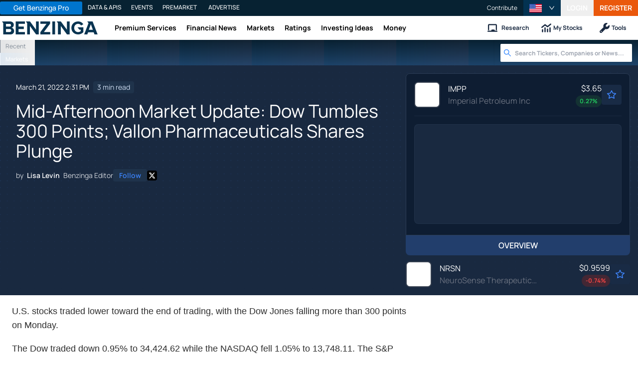

--- FILE ---
content_type: text/html; charset=utf-8
request_url: https://www.benzinga.com/news/earnings/22/03/26226459/mid-afternoon-market-update-dow-tumbles-300-points-vallon-pharmaceuticals-shares-plunge
body_size: 50292
content:
<!DOCTYPE html><html lang="en"><head><meta charSet="utf-8" data-next-head=""/><meta name="viewport" content="width=device-width" data-next-head=""/><script async="" src="//static.chartbeat.com/js/chartbeat_mab.js"></script><title data-next-head="">Mid-Afternoon Market Update: Dow Tumbles 300 Points; Vallon Pharmaceuticals Shares Plunge  - Benzinga</title><meta content="Copyright Benzinga. All rights reserved." name="copyright" data-next-head=""/><meta content="U.S. stocks traded lower toward the end of trading, with the Dow Jones falling more than 300 points on Monday." name="description" data-next-head=""/><link href="https://www.benzinga.com/news/earnings/22/03/26226459/mid-afternoon-market-update-dow-tumbles-300-points-vallon-pharmaceuticals-shares-plunge" rel="canonical" data-next-head=""/><meta content="Lisa Levin" name="author" data-next-head=""/><link color="#1177BA" href="/next-assets/images/safari-pinned-tab.svg" rel="mask-icon" data-next-head=""/><link href="/next-assets/images/apple-touch-icon.png" rel="apple-touch-icon" sizes="180x180" data-next-head=""/><link href="/next-assets/images/favicon-32x32.png" rel="icon" sizes="32x32" type="image/png" data-next-head=""/><link href="/next-assets/images/favicon-16x16.png" rel="icon" sizes="16x16" type="image/png" data-next-head=""/><link href="/next-assets/site.webmanifest" rel="manifest" data-next-head=""/><link color="#5bbad5" href="/next-assets/images/safari-pinned-tab.svg" rel="mask-icon" data-next-head=""/><meta content="#2d89ef" name="msapplication-TileColor" data-next-head=""/><meta content="#ffffff" name="theme-color" data-next-head=""/><meta content="159483118580" property="fb:app_id" data-next-head=""/><link href="https://feeds.benzinga.com/benzinga" rel="alternate" title="Benzinga" type="application/rss+xml" data-next-head="" /><link href="https://benzinga.com/z/26226459" id="shorturl" rel="shorturl" type="text/html" data-next-head=""/><meta content="https://www.benzinga.com/news/earnings/22/03/26226459/mid-afternoon-market-update-dow-tumbles-300-points-vallon-pharmaceuticals-shares-plunge" name="syndication-source" data-next-head=""/><meta content="summary_large_image" name="twitter:card" data-next-head=""/><meta content="@benzinga" name="twitter:site" data-next-head=""/><meta content="Mid-Afternoon Market Update: Dow Tumbles 300 Points; Vallon Pharmaceuticals Shares Plunge " name="twitter:title" data-next-head=""/><meta content="U.S. stocks traded lower toward the end of trading, with the Dow Jones falling more than 300 points on Monday." name="twitter:description" data-next-head=""/><meta content="Benzinga" property="og:site_name" data-next-head=""/><meta content="https://www.benzinga.com/news/earnings/22/03/26226459/mid-afternoon-market-update-dow-tumbles-300-points-vallon-pharmaceuticals-shares-plunge" property="og:url" data-next-head=""/><meta content="Mid-Afternoon Market Update: Dow Tumbles 300 Points; Vallon Pharmaceuticals Shares Plunge " property="og:title" data-next-head=""/><meta content="article" property="og:type" data-next-head=""/><meta content="U.S. stocks traded lower toward the end of trading, with the Dow Jones falling more than 300 points on Monday." property="og:description" data-next-head=""/><meta content="/next-assets/images/benzinga-schema-image-default.png" property="og:image" data-next-head=""/><meta content="image/jpeg" property="og:image:type" data-next-head=""/><meta content="1200" property="og:image:width" data-next-head=""/><meta content="630" property="og:image:height" data-next-head=""/><meta content="app-id=688949481, app-argument=https://itunes.apple.com/us/app/id688949481" name="apple-itunes-app" property="Benzinga for iOS" data-next-head=""/><meta content="yes" name="mobile-web-app-capable" data-next-head=""/><meta content="black" name="apple-mobile-web-app-status-bar-style" data-next-head=""/><meta content="max-image-preview:large" name="robots" data-next-head=""/><link href="/manifest.json" rel="manifest" data-next-head=""/><meta content="648186192" property="fb:admins" data-next-head=""/><meta content="B01B3489A33F83DDA4083E88C260097C" name="msvalidate.01" data-next-head=""/><meta content="84f3b1552db5dfbe" name="y_key" data-next-head=""/><meta content="101a0095-334d-4935-b87e-0e8fc771214e" name="fo-verify" data-next-head=""/><meta content="English" name="language" data-next-head=""/><link href="https://www.benzinga.com/news/earnings/22/03/26226459/mid-afternoon-market-update-dow-tumbles-300-points-vallon-pharmaceuticals-shares-plunge" hrefLang="x-default" rel="alternate" data-next-head=""/><link href="https://www.benzinga.com/news/earnings/22/03/26226459/mid-afternoon-market-update-dow-tumbles-300-points-vallon-pharmaceuticals-shares-plunge" hrefLang="en" rel="alternate" data-next-head=""/><link as="image" fetchPriority="high" href="https://cdn.benzinga.com/files/images/story/2025/07/24/article-header-background-image.png?quality=85&amp;auto=webp&amp;width=1300" imageSizes="100vw" imageSrcSet="https://cdn.benzinga.com/files/images/story/2025/07/24/article-header-background-image.png?quality=85&amp;auto=webp&amp;width=1300 640w, https://cdn.benzinga.com/files/images/story/2025/07/24/article-header-background-image.png?quality=85&amp;auto=webp&amp;width=1300 750w, https://cdn.benzinga.com/files/images/story/2025/07/24/article-header-background-image.png?quality=85&amp;auto=webp&amp;width=1300 828w, https://cdn.benzinga.com/files/images/story/2025/07/24/article-header-background-image.png?quality=85&amp;auto=webp&amp;width=1300 1080w, https://cdn.benzinga.com/files/images/story/2025/07/24/article-header-background-image.png?quality=85&amp;auto=webp&amp;width=1300 1200w, https://cdn.benzinga.com/files/images/story/2025/07/24/article-header-background-image.png?quality=85&amp;auto=webp&amp;width=1300 1920w, https://cdn.benzinga.com/files/images/story/2025/07/24/article-header-background-image.png?quality=85&amp;auto=webp&amp;width=1300 2048w, https://cdn.benzinga.com/files/images/story/2025/07/24/article-header-background-image.png?quality=85&amp;auto=webp&amp;width=1300 3840w" rel="preload" data-next-head=""/><link href="https://capi.connatix.com" rel="dns-prefetch" data-next-head=""/><link href="https://cds.connatix.com" rel="dns-prefetch" data-next-head=""/><link as="script" href="https://cd.connatix.com/connatix.player.js?cid=89cc050a-c0fc-4f72-a746-d63fbd3dee72" rel="preload" data-next-head=""/><link as="document" href="https://imasdk.googleapis.com/js/core/bridge3.615.0_en.html" rel="preload" data-next-head=""/><link crossorigin="use-credentials" href="https://accounts.benzinga.com" rel="preconnect"/><link crossorigin="use-credentials" href="https://cdn.benzinga.com" rel="preconnect"/><link crossorigin="use-credentials" href="https://cdn.segment.com" rel="preconnect"/><link crossorigin="use-credentials" href="https://data-api-next.benzinga.com" rel="preconnect"/><link crossorigin="use-credentials" href="https://logx.optimizely.com" rel="dns-prefetch"/><link crossorigin="use-credentials" href="https://cdn.optimizely.com" rel="dns-prefetch"/><link href="https://ads.adthrive.com" rel="dns-prefetch"/><link href="https://www.googletagservices.com" rel="dns-prefetch"/><link href="https://www.googletagmanager.com" rel="dns-prefetch"/><link href="https://s3.tradingview.com" rel="dns-prefetch"/><link href="https://cdn.sophi.io" rel="dns-prefetch"/><link href="https://securepubads.g.doubleclick.net/tag/js/gpt.js" rel="dns-prefetch"/><link as="script" href="https://securepubads.g.doubleclick.net/tag/js/gpt.js" rel="preload"/><link as="script" href="https://www.google-analytics.com/analytics.js" rel="preload"/><link as="script" href="https://static.chartbeat.com/js/chartbeat.js" rel="preload"/><link rel="preload" href="/_next/static/media/af45276ac0342444-s.p.woff2" as="font" type="font/woff2" crossorigin="anonymous" data-next-font="size-adjust"/><link rel="preload" href="/_next/static/media/6fdd390c5a349330-s.p.woff2" as="font" type="font/woff2" crossorigin="anonymous" data-next-font="size-adjust"/><link rel="preload" href="/_next/static/media/33a31a2ac7b3f649-s.p.woff2" as="font" type="font/woff2" crossorigin="anonymous" data-next-font="size-adjust"/><link rel="preload" href="/_next/static/media/ae91174a65cf5fa0-s.p.woff2" as="font" type="font/woff2" crossorigin="anonymous" data-next-font="size-adjust"/><link rel="preload" href="/_next/static/media/cc0e4e1d63f725a6-s.p.woff2" as="font" type="font/woff2" crossorigin="anonymous" data-next-font="size-adjust"/><link rel="preload" href="/_next/static/media/2793745ad926fd24-s.p.woff2" as="font" type="font/woff2" crossorigin="anonymous" data-next-font="size-adjust"/><link rel="preload" href="/_next/static/css/242666c11f3f09a7.css" as="style"/><link rel="preload" href="/_next/static/css/bf617bc288b1aadc.css" as="style"/><script type="application/ld+json" data-next-head="">{ "@context": "http://schema.org", "@type": "NewsArticle", "publisher": {"@type":"Organization","logo":{"@type":"ImageObject","url":"/next-assets/images/schema-publisher-logo-benzinga.png"},"name":"Benzinga","url":"https://www.benzinga.com"}, "mainEntityOfPage": { "@type": "WebPage", "@id": "https://www.benzinga.com/news/earnings/22/03/26226459/mid-afternoon-market-update-dow-tumbles-300-points-vallon-pharmaceuticals-shares-plunge" }, "headline": "Mid-Afternoon Market Update: Dow Tumbles 300 Points; Vallon Pharmaceuticals Shares Plunge ", "url": "https://www.benzinga.com/news/earnings/22/03/26226459/mid-afternoon-market-update-dow-tumbles-300-points-vallon-pharmaceuticals-shares-plunge", "dateCreated": "2022-03-21T14:31:59.000-04:00", "datePublished": "2022-03-21T14:31:59.000-04:00", "dateModified": "2022-03-21T14:31:59.000-04:00", "creator": { "@type": "Person", "name": "Lisa Levin" ,"url": "/author/lisa-levin" }, "author": { "@type": "Person", "name": "Lisa Levin" ,"url": "/author/lisa-levin" }, "description": "U.S. stocks traded lower toward the end of trading, with the Dow Jones falling more than 300 points on Monday.", "keywords": ["PageIsBzPro: BZ","CMS: Drupal","category: Earnings","category: News","category: Penny Stocks","category: Eurozone","category: Commodities","category: Small Cap","category: Global","category: Intraday Update","category: Markets","symbol: ALNA","symbol: BPT","symbol: CEI","symbol: IMPP","symbol: NILE","symbol: NRSN","symbol: PLAN","symbol: VLON","tag: Mid-Afternoon Market Update"], "mentions": [{ "@type": "Corporation", "tickerSymbol": "ALNA", "name": "ALNA", "url": "https://www.benzinga.com/quote/ALNA" },{ "@type": "Corporation", "tickerSymbol": "BPT", "name": "Bp Prudhoe Bay Royalty Trust", "url": "https://www.benzinga.com/quote/BPT" },{ "@type": "Corporation", "tickerSymbol": "CEI", "name": "CEI", "url": "https://www.benzinga.com/quote/CEI" },{ "@type": "Corporation", "tickerSymbol": "IMPP", "name": "IMPP", "url": "https://www.benzinga.com/quote/IMPP" },{ "@type": "Corporation", "tickerSymbol": "NILE", "name": "Blue Nile", "url": "https://www.benzinga.com/quote/NILE" },{ "@type": "Corporation", "tickerSymbol": "NRSN", "name": "NRSN", "url": "https://www.benzinga.com/quote/NRSN" },{ "@type": "Corporation", "tickerSymbol": "PLAN", "name": "PLAN", "url": "https://www.benzinga.com/quote/PLAN" },{ "@type": "Corporation", "tickerSymbol": "VLON", "name": "VLON", "url": "https://www.benzinga.com/quote/VLON" }], "image": "/next-assets/images/benzinga-schema-image-default.png" ,"articleSection": "Earnings" ,"speakable": { "@type": "SpeakableSpecification", "xpath": ["/html/head/title", "/html/head/meta[@name='description']/@content"], "cssSelector": ["#article-body p"] } ,"articleBody": "U.S. stocks traded lower toward the end of trading, with the Dow Jones falling more than 300 points on Monday.\r \r The Dow traded down 0.95% to 34,424.62 while the NASDAQ fell 1.05% to 13,748.11. The S&amp;P also fell, dropping, 0.52% to 4,439.73.\r \r Also check this: ExInsiders Buy Over $7M Of 3 Penny Stocks \r \r \r Leading and Lagging Sectors\r \r \r Energy shares jumped by 3.5% on Monday. Meanwhile, top gainers in the sector included BP Prudhoe Bay Royalty Trust (NYSE:BPT), up 12% and Camber Energy, Inc. (NYSE:CEI) up 11%.\r \r \r In trading on Monday, consumer discretionary shares fell by 1.4%.\r \r \r Top Headline\r \r \r The Chicago Fed National Activity Index declined to 0.51 in February from 0.59 in the previous month.\r \r \r Equities Trading UP\r \r \r Anaplan, Inc. (NYSE:PLAN) shares shot up 28% to $64.56 as the company agreed to be acquired by Thoma Bravo in an all-cash deal valued at around $10.7 billion.\r \r \r Shares of BitNile Holdings, Inc. (NASDAQ:NILE) got a boost, shooting 52% to $0.8511 after the company said its EV charging subsidiary TurnOnGreen will be acquired by BitNile subsidiary Imperalis.\r \r \r NeuroSense Therapeutics Ltd. (NASDAQ:NRSN) shares were also up, gaining 316% to $6.49 as the company received clearance from the FDA to initiate a pharmacokinetic study of PrimeC in healthy adult subjects.\r \r \r Equities Trading DOWN\r \r Vallon Pharmaceuticals, Inc. (NASDAQ:VLON) shares tumbled 69% to $2.3232 after releasing topline results from its Phase 1 SEAL study evaluating ADAIR, an abuse-deterrent formulation of immediate-release (IR) dextroamphetamine for attention deficit hyperactivity disorder (ADHD). The study did not meet its primary endpoint, Emax Drug Liking. ADAIR scored similarly to what was observed in an earlier proof-of-concept study.\r \r \r Shares of Imperial Petroleum Inc. (NASDAQ:IMPP) were down 37% to $1.4893 after the company announced an upsized public offering of 37.5 million units at $1.60 per unit.\r \r \r Allena Pharmaceuticals, Inc. (NASDAQ:ALNA) was down, falling 43% to $0.2771 after the company said it would terminate its URIROX-2 Study to reduce kidney stone disease progression.\r \r Also check out: Bristol-Myers Squibb And 2 Other Stocks Sold By Insiders\r \r \r Commodities\r \r In commodity news, oil traded up 4.8% to $109.75, while gold traded down 0.1% to $1,928.80.\r \r \r Silver traded up 0.8% Monday to $25.285 while copper fell 1% to $4.6920.\r \r \r \r Euro zone\r \r European shares closed mixed today. The eurozone&rsquo;s STOXX 600 gained 0.04%, London&rsquo;s FTSE 100 gained 0.51%, while Spain&rsquo;s IBEX 35 Index fell 0.34%. The German DAX dropped 0.60%, French CAC 40 fell 0.57% and Italy&rsquo;s FTSE MIB Index rose 0.30%.\r \r Annual producer inflation in Germany surged a fresh record high for of 25.9% in February from 25% in January.\r \r \r Economics\r \r \r The Chicago Fed National Activity Index declined to 0.51 in February from 0.59 in the previous month.\r \r \r Check out this: Executives Buy More Than $1B Of 4 Stocks\r \r \r COVID-19 Update\r \r The U.S. has the highest number of coronavirus cases and deaths in the world, reporting a total of 81,410,100 cases with around 997,930 deaths. India confirmed a total of at least 43,009,390 cases and 516,510 deaths, while Brazil reported over 29,630,480 COVID-19 cases with 657,260 deaths. In total, there were at least 471,192,130 cases of COVID-19 worldwide with more than 6,101,910 deaths.\r \r \r \r \r " }</script><script type="application/ld+json" data-next-head="">{ "@context": "http://schema.org", "@type": "NewsMediaOrganization", "name": "Benzinga", "email": "info@benzinga.com", "legalName": "Benzinga", "telephone": "877-440-9464", "url": "https://www.benzinga.com/", "logo": "/next-assets/images/schema-publisher-logo-benzinga.png", "image": "/next-assets/images/benzinga-schema-image-default.png", "address": { "@type": "PostalAddress", "addressLocality": "Detroit", "addressRegion": "MI", "postalCode": "48226", "streetAddress": "1 Campus Martius Suite 200", "addressCountry": "US" }, "sameAs": [ "https://www.facebook.com/pages/Benzingacom/159483118580?v=app_7146470109", "https://twitter.com/benzinga", "https://www.linkedin.com/company/benzinga", "https://plus.google.com/108838891574408087738/posts", "https://www.youtube.com/user/BenzingaTV" ], "brand": [ { "@type": "Brand", "name": "PreMarket Playbook", "url": "https://www.benzinga.com/premarket" }, { "@type": "Brand", "name": "Benzinga Markets", "url": "https://www.benzinga.com/markets/" }, { "@type": "Brand", "name": "Benzinga Pro", "url": "https://pro.benzinga.com/" }, { "@type": "Brand", "name": "Benzinga Cloud: Data & APIs", "url": "https://www.benzinga.com/apis" }, { "@type": "Brand", "name": "Benzinga Events", "url": "https://www.benzinga.com/events" }, { "@type": "Brand", "name": "Benzinga Money", "url": "https://www.benzinga.com/money/" } ] }</script><script id="voice-search-schema" type="application/ld+json" data-next-head="">{"@context":"https://schema.org/","@type":"WebPage","name":"Benzinga","speakable":{"@type":"SpeakableSpecification","xpath":["/html/head/title","/html/head/meta[@name='description']/@content"]},"url":"https://www.benzinga.com/"}</script><script id="sitelink-search-schema" type="application/ld+json" data-next-head="">{"@context":"https://schema.org/","@type":"WebSite","name":"Benzinga","potentialAction":{"@type":"SearchAction","query-input":"required name=search_term_string","target":"https://www.benzinga.com/search/fast?cx={search_term_string}"},"url":"https://www.benzinga.com/"}</script><script id="navigation-header-schema" type="application/ld+json" data-next-head="">{"@context":"https://schema.org","@type":"SiteNavigationElement","Name":["Premium Services","Financial News","Markets","Ratings","Investing Ideas","Money"],"Url":["https://www.benzinga.com/services","https://www.benzinga.com/news","https://www.benzinga.com/markets","https://www.benzinga.com/analyst-stock-ratings","https://www.benzinga.com/trading-ideas","https://www.benzinga.com/money"]}</script><style>:root, :host {
  --fa-font-solid: normal 900 1em/1 "Font Awesome 6 Free";
  --fa-font-regular: normal 400 1em/1 "Font Awesome 6 Free";
  --fa-font-light: normal 300 1em/1 "Font Awesome 6 Pro";
  --fa-font-thin: normal 100 1em/1 "Font Awesome 6 Pro";
  --fa-font-duotone: normal 900 1em/1 "Font Awesome 6 Duotone";
  --fa-font-duotone-regular: normal 400 1em/1 "Font Awesome 6 Duotone";
  --fa-font-duotone-light: normal 300 1em/1 "Font Awesome 6 Duotone";
  --fa-font-duotone-thin: normal 100 1em/1 "Font Awesome 6 Duotone";
  --fa-font-brands: normal 400 1em/1 "Font Awesome 6 Brands";
  --fa-font-sharp-solid: normal 900 1em/1 "Font Awesome 6 Sharp";
  --fa-font-sharp-regular: normal 400 1em/1 "Font Awesome 6 Sharp";
  --fa-font-sharp-light: normal 300 1em/1 "Font Awesome 6 Sharp";
  --fa-font-sharp-thin: normal 100 1em/1 "Font Awesome 6 Sharp";
  --fa-font-sharp-duotone-solid: normal 900 1em/1 "Font Awesome 6 Sharp Duotone";
  --fa-font-sharp-duotone-regular: normal 400 1em/1 "Font Awesome 6 Sharp Duotone";
  --fa-font-sharp-duotone-light: normal 300 1em/1 "Font Awesome 6 Sharp Duotone";
  --fa-font-sharp-duotone-thin: normal 100 1em/1 "Font Awesome 6 Sharp Duotone";
}

svg:not(:root).svg-inline--fa, svg:not(:host).svg-inline--fa {
  overflow: visible;
  box-sizing: content-box;
}

.svg-inline--fa {
  display: var(--fa-display, inline-block);
  height: 1em;
  overflow: visible;
  vertical-align: -0.125em;
}
.svg-inline--fa.fa-2xs {
  vertical-align: 0.1em;
}
.svg-inline--fa.fa-xs {
  vertical-align: 0em;
}
.svg-inline--fa.fa-sm {
  vertical-align: -0.0714285705em;
}
.svg-inline--fa.fa-lg {
  vertical-align: -0.2em;
}
.svg-inline--fa.fa-xl {
  vertical-align: -0.25em;
}
.svg-inline--fa.fa-2xl {
  vertical-align: -0.3125em;
}
.svg-inline--fa.fa-pull-left {
  margin-right: var(--fa-pull-margin, 0.3em);
  width: auto;
}
.svg-inline--fa.fa-pull-right {
  margin-left: var(--fa-pull-margin, 0.3em);
  width: auto;
}
.svg-inline--fa.fa-li {
  width: var(--fa-li-width, 2em);
  top: 0.25em;
}
.svg-inline--fa.fa-fw {
  width: var(--fa-fw-width, 1.25em);
}

.fa-layers svg.svg-inline--fa {
  bottom: 0;
  left: 0;
  margin: auto;
  position: absolute;
  right: 0;
  top: 0;
}

.fa-layers-counter, .fa-layers-text {
  display: inline-block;
  position: absolute;
  text-align: center;
}

.fa-layers {
  display: inline-block;
  height: 1em;
  position: relative;
  text-align: center;
  vertical-align: -0.125em;
  width: 1em;
}
.fa-layers svg.svg-inline--fa {
  transform-origin: center center;
}

.fa-layers-text {
  left: 50%;
  top: 50%;
  transform: translate(-50%, -50%);
  transform-origin: center center;
}

.fa-layers-counter {
  background-color: var(--fa-counter-background-color, #ff253a);
  border-radius: var(--fa-counter-border-radius, 1em);
  box-sizing: border-box;
  color: var(--fa-inverse, #fff);
  line-height: var(--fa-counter-line-height, 1);
  max-width: var(--fa-counter-max-width, 5em);
  min-width: var(--fa-counter-min-width, 1.5em);
  overflow: hidden;
  padding: var(--fa-counter-padding, 0.25em 0.5em);
  right: var(--fa-right, 0);
  text-overflow: ellipsis;
  top: var(--fa-top, 0);
  transform: scale(var(--fa-counter-scale, 0.25));
  transform-origin: top right;
}

.fa-layers-bottom-right {
  bottom: var(--fa-bottom, 0);
  right: var(--fa-right, 0);
  top: auto;
  transform: scale(var(--fa-layers-scale, 0.25));
  transform-origin: bottom right;
}

.fa-layers-bottom-left {
  bottom: var(--fa-bottom, 0);
  left: var(--fa-left, 0);
  right: auto;
  top: auto;
  transform: scale(var(--fa-layers-scale, 0.25));
  transform-origin: bottom left;
}

.fa-layers-top-right {
  top: var(--fa-top, 0);
  right: var(--fa-right, 0);
  transform: scale(var(--fa-layers-scale, 0.25));
  transform-origin: top right;
}

.fa-layers-top-left {
  left: var(--fa-left, 0);
  right: auto;
  top: var(--fa-top, 0);
  transform: scale(var(--fa-layers-scale, 0.25));
  transform-origin: top left;
}

.fa-1x {
  font-size: 1em;
}

.fa-2x {
  font-size: 2em;
}

.fa-3x {
  font-size: 3em;
}

.fa-4x {
  font-size: 4em;
}

.fa-5x {
  font-size: 5em;
}

.fa-6x {
  font-size: 6em;
}

.fa-7x {
  font-size: 7em;
}

.fa-8x {
  font-size: 8em;
}

.fa-9x {
  font-size: 9em;
}

.fa-10x {
  font-size: 10em;
}

.fa-2xs {
  font-size: 0.625em;
  line-height: 0.1em;
  vertical-align: 0.225em;
}

.fa-xs {
  font-size: 0.75em;
  line-height: 0.0833333337em;
  vertical-align: 0.125em;
}

.fa-sm {
  font-size: 0.875em;
  line-height: 0.0714285718em;
  vertical-align: 0.0535714295em;
}

.fa-lg {
  font-size: 1.25em;
  line-height: 0.05em;
  vertical-align: -0.075em;
}

.fa-xl {
  font-size: 1.5em;
  line-height: 0.0416666682em;
  vertical-align: -0.125em;
}

.fa-2xl {
  font-size: 2em;
  line-height: 0.03125em;
  vertical-align: -0.1875em;
}

.fa-fw {
  text-align: center;
  width: 1.25em;
}

.fa-ul {
  list-style-type: none;
  margin-left: var(--fa-li-margin, 2.5em);
  padding-left: 0;
}
.fa-ul > li {
  position: relative;
}

.fa-li {
  left: calc(-1 * var(--fa-li-width, 2em));
  position: absolute;
  text-align: center;
  width: var(--fa-li-width, 2em);
  line-height: inherit;
}

.fa-border {
  border-color: var(--fa-border-color, #eee);
  border-radius: var(--fa-border-radius, 0.1em);
  border-style: var(--fa-border-style, solid);
  border-width: var(--fa-border-width, 0.08em);
  padding: var(--fa-border-padding, 0.2em 0.25em 0.15em);
}

.fa-pull-left {
  float: left;
  margin-right: var(--fa-pull-margin, 0.3em);
}

.fa-pull-right {
  float: right;
  margin-left: var(--fa-pull-margin, 0.3em);
}

.fa-beat {
  animation-name: fa-beat;
  animation-delay: var(--fa-animation-delay, 0s);
  animation-direction: var(--fa-animation-direction, normal);
  animation-duration: var(--fa-animation-duration, 1s);
  animation-iteration-count: var(--fa-animation-iteration-count, infinite);
  animation-timing-function: var(--fa-animation-timing, ease-in-out);
}

.fa-bounce {
  animation-name: fa-bounce;
  animation-delay: var(--fa-animation-delay, 0s);
  animation-direction: var(--fa-animation-direction, normal);
  animation-duration: var(--fa-animation-duration, 1s);
  animation-iteration-count: var(--fa-animation-iteration-count, infinite);
  animation-timing-function: var(--fa-animation-timing, cubic-bezier(0.28, 0.84, 0.42, 1));
}

.fa-fade {
  animation-name: fa-fade;
  animation-delay: var(--fa-animation-delay, 0s);
  animation-direction: var(--fa-animation-direction, normal);
  animation-duration: var(--fa-animation-duration, 1s);
  animation-iteration-count: var(--fa-animation-iteration-count, infinite);
  animation-timing-function: var(--fa-animation-timing, cubic-bezier(0.4, 0, 0.6, 1));
}

.fa-beat-fade {
  animation-name: fa-beat-fade;
  animation-delay: var(--fa-animation-delay, 0s);
  animation-direction: var(--fa-animation-direction, normal);
  animation-duration: var(--fa-animation-duration, 1s);
  animation-iteration-count: var(--fa-animation-iteration-count, infinite);
  animation-timing-function: var(--fa-animation-timing, cubic-bezier(0.4, 0, 0.6, 1));
}

.fa-flip {
  animation-name: fa-flip;
  animation-delay: var(--fa-animation-delay, 0s);
  animation-direction: var(--fa-animation-direction, normal);
  animation-duration: var(--fa-animation-duration, 1s);
  animation-iteration-count: var(--fa-animation-iteration-count, infinite);
  animation-timing-function: var(--fa-animation-timing, ease-in-out);
}

.fa-shake {
  animation-name: fa-shake;
  animation-delay: var(--fa-animation-delay, 0s);
  animation-direction: var(--fa-animation-direction, normal);
  animation-duration: var(--fa-animation-duration, 1s);
  animation-iteration-count: var(--fa-animation-iteration-count, infinite);
  animation-timing-function: var(--fa-animation-timing, linear);
}

.fa-spin {
  animation-name: fa-spin;
  animation-delay: var(--fa-animation-delay, 0s);
  animation-direction: var(--fa-animation-direction, normal);
  animation-duration: var(--fa-animation-duration, 2s);
  animation-iteration-count: var(--fa-animation-iteration-count, infinite);
  animation-timing-function: var(--fa-animation-timing, linear);
}

.fa-spin-reverse {
  --fa-animation-direction: reverse;
}

.fa-pulse,
.fa-spin-pulse {
  animation-name: fa-spin;
  animation-direction: var(--fa-animation-direction, normal);
  animation-duration: var(--fa-animation-duration, 1s);
  animation-iteration-count: var(--fa-animation-iteration-count, infinite);
  animation-timing-function: var(--fa-animation-timing, steps(8));
}

@media (prefers-reduced-motion: reduce) {
  .fa-beat,
.fa-bounce,
.fa-fade,
.fa-beat-fade,
.fa-flip,
.fa-pulse,
.fa-shake,
.fa-spin,
.fa-spin-pulse {
    animation-delay: -1ms;
    animation-duration: 1ms;
    animation-iteration-count: 1;
    transition-delay: 0s;
    transition-duration: 0s;
  }
}
@keyframes fa-beat {
  0%, 90% {
    transform: scale(1);
  }
  45% {
    transform: scale(var(--fa-beat-scale, 1.25));
  }
}
@keyframes fa-bounce {
  0% {
    transform: scale(1, 1) translateY(0);
  }
  10% {
    transform: scale(var(--fa-bounce-start-scale-x, 1.1), var(--fa-bounce-start-scale-y, 0.9)) translateY(0);
  }
  30% {
    transform: scale(var(--fa-bounce-jump-scale-x, 0.9), var(--fa-bounce-jump-scale-y, 1.1)) translateY(var(--fa-bounce-height, -0.5em));
  }
  50% {
    transform: scale(var(--fa-bounce-land-scale-x, 1.05), var(--fa-bounce-land-scale-y, 0.95)) translateY(0);
  }
  57% {
    transform: scale(1, 1) translateY(var(--fa-bounce-rebound, -0.125em));
  }
  64% {
    transform: scale(1, 1) translateY(0);
  }
  100% {
    transform: scale(1, 1) translateY(0);
  }
}
@keyframes fa-fade {
  50% {
    opacity: var(--fa-fade-opacity, 0.4);
  }
}
@keyframes fa-beat-fade {
  0%, 100% {
    opacity: var(--fa-beat-fade-opacity, 0.4);
    transform: scale(1);
  }
  50% {
    opacity: 1;
    transform: scale(var(--fa-beat-fade-scale, 1.125));
  }
}
@keyframes fa-flip {
  50% {
    transform: rotate3d(var(--fa-flip-x, 0), var(--fa-flip-y, 1), var(--fa-flip-z, 0), var(--fa-flip-angle, -180deg));
  }
}
@keyframes fa-shake {
  0% {
    transform: rotate(-15deg);
  }
  4% {
    transform: rotate(15deg);
  }
  8%, 24% {
    transform: rotate(-18deg);
  }
  12%, 28% {
    transform: rotate(18deg);
  }
  16% {
    transform: rotate(-22deg);
  }
  20% {
    transform: rotate(22deg);
  }
  32% {
    transform: rotate(-12deg);
  }
  36% {
    transform: rotate(12deg);
  }
  40%, 100% {
    transform: rotate(0deg);
  }
}
@keyframes fa-spin {
  0% {
    transform: rotate(0deg);
  }
  100% {
    transform: rotate(360deg);
  }
}
.fa-rotate-90 {
  transform: rotate(90deg);
}

.fa-rotate-180 {
  transform: rotate(180deg);
}

.fa-rotate-270 {
  transform: rotate(270deg);
}

.fa-flip-horizontal {
  transform: scale(-1, 1);
}

.fa-flip-vertical {
  transform: scale(1, -1);
}

.fa-flip-both,
.fa-flip-horizontal.fa-flip-vertical {
  transform: scale(-1, -1);
}

.fa-rotate-by {
  transform: rotate(var(--fa-rotate-angle, 0));
}

.fa-stack {
  display: inline-block;
  vertical-align: middle;
  height: 2em;
  position: relative;
  width: 2.5em;
}

.fa-stack-1x,
.fa-stack-2x {
  bottom: 0;
  left: 0;
  margin: auto;
  position: absolute;
  right: 0;
  top: 0;
  z-index: var(--fa-stack-z-index, auto);
}

.svg-inline--fa.fa-stack-1x {
  height: 1em;
  width: 1.25em;
}
.svg-inline--fa.fa-stack-2x {
  height: 2em;
  width: 2.5em;
}

.fa-inverse {
  color: var(--fa-inverse, #fff);
}

.sr-only,
.fa-sr-only {
  position: absolute;
  width: 1px;
  height: 1px;
  padding: 0;
  margin: -1px;
  overflow: hidden;
  clip: rect(0, 0, 0, 0);
  white-space: nowrap;
  border-width: 0;
}

.sr-only-focusable:not(:focus),
.fa-sr-only-focusable:not(:focus) {
  position: absolute;
  width: 1px;
  height: 1px;
  padding: 0;
  margin: -1px;
  overflow: hidden;
  clip: rect(0, 0, 0, 0);
  white-space: nowrap;
  border-width: 0;
}

.svg-inline--fa .fa-primary {
  fill: var(--fa-primary-color, currentColor);
  opacity: var(--fa-primary-opacity, 1);
}

.svg-inline--fa .fa-secondary {
  fill: var(--fa-secondary-color, currentColor);
  opacity: var(--fa-secondary-opacity, 0.4);
}

.svg-inline--fa.fa-swap-opacity .fa-primary {
  opacity: var(--fa-secondary-opacity, 0.4);
}

.svg-inline--fa.fa-swap-opacity .fa-secondary {
  opacity: var(--fa-primary-opacity, 1);
}

.svg-inline--fa mask .fa-primary,
.svg-inline--fa mask .fa-secondary {
  fill: black;
}</style><script data-nscript="beforeInteractive" id="chartbeat">
  (function() {
    var pageDomain = window.location.hostname || "";

    // Check if current domain is a test domain
    if (pageDomain === "" || pageDomain.includes("zingbot") || pageDomain.includes("local.") || pageDomain.includes("bzsbx.") || pageDomain.includes("moneysbx.")) {
      pageDomain = 'zingbot.bz';
    } else if('benzinga.com' === '') {
      pageDomain = pageDomain.replace('www.', '');
    } else {
      pageDomain = 'benzinga.com';
    }

    var _sf_async_config = window._sf_async_config = (window._sf_async_config || {});
    _sf_async_config.uid = '2586';
    _sf_async_config.domain = pageDomain;
    _sf_async_config.useCanonical = true;
    _sf_async_config.useCanonicalDomain = false;
    _sf_async_config.sections =  'Earnings, News, Penny Stocks, Eurozone, Commodities, Small Cap, Global, Intraday Update, Markets, Mid-Afternoon Market Update';
    _sf_async_config.authors = 'Lisa Levin';
    _sf_async_config.flickerControl = false;

    var _cbq = window._cbq = (window._cbq || []);

    function loadChartbeat(userType) {
      _cbq.push(['_acct', userType]);

      var e = document.createElement('script');
      var n = document.getElementsByTagName('script')[0];
      e.type = 'text/javascript';
      e.async = true;
      e.src = 'https://static.chartbeat.com/js/chartbeat.js';
      n.parentNode.insertBefore(e, n);
    }
    window.loadChartbeat = loadChartbeat;
  })();
</script><script type="text/javascript">window.OneSignal = window.OneSignal || [];</script><link rel="stylesheet" href="/_next/static/css/242666c11f3f09a7.css" data-n-g=""/><link rel="stylesheet" href="/_next/static/css/bf617bc288b1aadc.css" data-n-p=""/><noscript data-n-css=""></noscript><script defer="" noModule="" src="/_next/static/chunks/polyfills-42372ed130431b0a.js"></script><script src="/_next/static/chunks/webpack-46681f24cbc19c78.js" defer=""></script><script src="/_next/static/chunks/framework-0d42a49c019d47c4.js" defer=""></script><script src="/_next/static/chunks/main-8ed334bc77528288.js" defer=""></script><script src="/_next/static/chunks/pages/_app-2bef5a307708af39.js" defer=""></script><script src="/_next/static/chunks/278aa4fa-049f6a6f71d7972e.js" defer=""></script><script src="/_next/static/chunks/4e7ef0a2-9e0415ce140545c8.js" defer=""></script><script src="/_next/static/chunks/2c25ec24-dd03be8b449120c5.js" defer=""></script><script src="/_next/static/chunks/2f7fae10-de10747cc1e0a97f.js" defer=""></script><script src="/_next/static/chunks/8184b75a-60f4dd4e19177396.js" defer=""></script><script src="/_next/static/chunks/e909c55d-4cbaa0bce0f6a1ee.js" defer=""></script><script src="/_next/static/chunks/71048281-090354387ac949fb.js" defer=""></script><script src="/_next/static/chunks/ae9cca2d-89035fa46b85cca6.js" defer=""></script><script src="/_next/static/chunks/e296efd9-0b509d20bd264089.js" defer=""></script><script src="/_next/static/chunks/9b6c5ff0-d67b7e9dffbdf357.js" defer=""></script><script src="/_next/static/chunks/da690673-1f947d053e008193.js" defer=""></script><script src="/_next/static/chunks/70428-c6ef81b1e5051e2a.js" defer=""></script><script src="/_next/static/chunks/79676-0e0511e5ebc5b7be.js" defer=""></script><script src="/_next/static/chunks/65332-73611a94bae9d61a.js" defer=""></script><script src="/_next/static/chunks/59193-edc5d18d5c04aa55.js" defer=""></script><script src="/_next/static/chunks/379-2b44eb500b6bb3b6.js" defer=""></script><script src="/_next/static/chunks/96341-e103caa71d264079.js" defer=""></script><script src="/_next/static/chunks/21911-8ee8ce942ced01a3.js" defer=""></script><script src="/_next/static/chunks/79650-4db5507709cf0a88.js" defer=""></script><script src="/_next/static/chunks/44161-83342a7a3dda3c59.js" defer=""></script><script src="/_next/static/chunks/51642-196c9b00a26a9a95.js" defer=""></script><script src="/_next/static/chunks/3707-6749e4d64e66499c.js" defer=""></script><script src="/_next/static/chunks/58500-b19dbc7aa37dad13.js" defer=""></script><script src="/_next/static/chunks/71259-f51d0e2bde374fd9.js" defer=""></script><script src="/_next/static/chunks/16836-d2b96f14cbc8dcec.js" defer=""></script><script src="/_next/static/chunks/37697-b4ddd3f21899b9d1.js" defer=""></script><script src="/_next/static/chunks/77285-f737ad5eed6b03f7.js" defer=""></script><script src="/_next/static/chunks/41503-3e4f26df1dcd1bb2.js" defer=""></script><script src="/_next/static/chunks/72053-d0847899dd4b0793.js" defer=""></script><script src="/_next/static/chunks/72038-d6b9850b095535b7.js" defer=""></script><script src="/_next/static/chunks/71052-b02872008e996f85.js" defer=""></script><script src="/_next/static/chunks/96302-9400c94d5dd5e4eb.js" defer=""></script><script src="/_next/static/chunks/97867-18fc247ec32ea6bf.js" defer=""></script><script src="/_next/static/chunks/46676-658a5184948fa883.js" defer=""></script><script src="/_next/static/chunks/74237-4a860255e1574f93.js" defer=""></script><script src="/_next/static/chunks/48919-874225921fb1da07.js" defer=""></script><script src="/_next/static/chunks/7668-8067a396d0e93d67.js" defer=""></script><script src="/_next/static/chunks/21741-b78861425b507c4d.js" defer=""></script><script src="/_next/static/chunks/68270-3a33af4037c35b80.js" defer=""></script><script src="/_next/static/chunks/37913-18fd168f01a2cd33.js" defer=""></script><script src="/_next/static/chunks/40857-875003d9ad631888.js" defer=""></script><script src="/_next/static/chunks/55332-9d662737c678f027.js" defer=""></script><script src="/_next/static/chunks/4478-f562ff300a09cfd6.js" defer=""></script><script src="/_next/static/chunks/91903-3907c33709bcbf3f.js" defer=""></script><script src="/_next/static/chunks/49319-41fc2e8fc6440282.js" defer=""></script><script src="/_next/static/chunks/34648-23cc5bae4635aeac.js" defer=""></script><script src="/_next/static/chunks/46765-7307083193a409fd.js" defer=""></script><script src="/_next/static/chunks/76383-cdab901b0ec0dda0.js" defer=""></script><script src="/_next/static/chunks/5998-e0b3bab9bcbee609.js" defer=""></script><script src="/_next/static/chunks/20436-39fca9a309128494.js" defer=""></script><script src="/_next/static/chunks/35605-ef610e4e85227798.js" defer=""></script><script src="/_next/static/chunks/41761-bc8f45777a5c2055.js" defer=""></script><script src="/_next/static/chunks/94441-51e1855e12d45403.js" defer=""></script><script src="/_next/static/chunks/47411-409c73a05b3f2d6d.js" defer=""></script><script src="/_next/static/chunks/56266-d167f19068dca6a1.js" defer=""></script><script src="/_next/static/chunks/20767-4948884420dbf1fb.js" defer=""></script><script src="/_next/static/chunks/67566-1aa3cd926a3a74d6.js" defer=""></script><script src="/_next/static/chunks/34522-c66ea3e8dd5f6422.js" defer=""></script><script src="/_next/static/chunks/pages/article/%5Bid%5D-29b65e9408c445a6.js" defer=""></script><script src="/_next/static/__yWxN9afZpsRyHfc3KIJ/_buildManifest.js" defer=""></script><script src="/_next/static/__yWxN9afZpsRyHfc3KIJ/_ssgManifest.js" defer=""></script><style data-styled="" data-styled-version="6.1.18">[data-hot-toast] [data-icon]{width:16px!important;height:16px!important;min-width:16px!important;min-height:16px!important;}/*!sc*/
[data-hot-toast] [data-icon] svg{width:16px!important;height:16px!important;}/*!sc*/
.bz-featured-ad{position:relative;}/*!sc*/
.bz-featured-ad::after{position:absolute;content:'Featured Ad';padding:1px 10px;vertical-align:super;font-size:12px;display:inline-block;background:#f5f5f5;border-radius:16px;margin-left:3px;border:1px solid #cacaca;bottom:5px;left:inherit;}/*!sc*/
data-styled.g37[id="sc-global-fUvVbA1"]{content:"sc-global-fUvVbA1,"}/*!sc*/
.cqmBiN{font-size:14px;color:#192940;font-weight:600;display:inline-flex;text-decoration:none;align-items:center;justify-content:center;line-height:1rem;background:#ffffff;box-shadow:0 1px 2px 0 rgba(0, 0, 0, 0.05);border:solid 1px #E1EBFA;border-radius:4px;padding-top:0.5rem;padding-bottom:0.5rem;padding-left:0.75rem;padding-right:0.75rem;transition:0.25s background-color ease-in-out,0.25s color ease-in-out,0.25s border-color ease-in-out;}/*!sc*/
.cqmBiN >span{display:contents;}/*!sc*/
.cqmBiN.sm{padding-left:0.35rem;padding-right:0.35rem;width:auto;height:24px;font-size:0.75rem;border-radius:0.25rem;}/*!sc*/
.cqmBiN.lg{height:56px;padding:1rem 2.5rem;font-weight:700;font-size:1rem;line-height:1.25rem;}/*!sc*/
.cqmBiN.fusion-md{height:40px;padding:0 1rem;font-weight:700;flex-shrink:0;}/*!sc*/
.cqmBiN:focus{outline:none;}/*!sc*/
.cqmBiN.danger{color:#c81e1e;border:solid 1px #f98080;background:#fdf2f2;}/*!sc*/
.cqmBiN.danger:hover{background:#fde8e8;}/*!sc*/
.cqmBiN.flat{color:#395173;border:solid 1px #E1EBFA;background:transparent;}/*!sc*/
.cqmBiN.danger-filled{color:#ffffff;border:solid 1px #e02424;background:#e02424;}/*!sc*/
.cqmBiN.danger-filled:hover{background:#f05252;}/*!sc*/
.cqmBiN.primary{color:#1a56db;border:solid 1px #3f83f8;background:#c3ddfd;}/*!sc*/
.cqmBiN.primary:hover{background:#a4cafe;}/*!sc*/
.cqmBiN.success-filled{color:#ffffff;border:solid 1px #0e9f6e;background:#0e9f6e;}/*!sc*/
.cqmBiN.success-filled:hover{background:#31c48d;}/*!sc*/
.cqmBiN.success{color:#046c4e;border:solid 1px #0e9f6e;background:#bcf0da;}/*!sc*/
.cqmBiN.success:hover{background:#84e1bc;}/*!sc*/
.cqmBiN.warning{color:#b43403;border:solid 1px #ff5a1f;background:#fcd9bd;}/*!sc*/
.cqmBiN.warning:hover{background:#fdba8c;}/*!sc*/
.cqmBiN.full{width:100%;display:inherit;}/*!sc*/
.cqmBiN.full span{width:100%;text-align:center;}/*!sc*/
.cqmBiN.cta{background-color:#002d45;color:#ffffff;height:2.5rem;letter-spacing:0.1em;text-transform:uppercase;width:100%;}/*!sc*/
.cqmBiN.cta:hover{background-color:rgb(217, 105, 0);box-shadow:0 4px 6px -1px rgba(0, 0, 0, 0.1),0 2px 4px -1px rgba(0, 0, 0, 0.06);position:relative;bottom:2px;}/*!sc*/
.cqmBiN.flat-orange{color:#ffffff;border:solid 1px #ff5a1f;background:#ff5a1f;}/*!sc*/
.cqmBiN.flat-orange:hover{background:#d03801;}/*!sc*/
.cqmBiN.flat-black{color:#ffffff;border:solid 1px #000000;background:#000000;transition:0.2s;}/*!sc*/
.cqmBiN.flat-black:hover{background:#ffffff;color:#000000;}/*!sc*/
.cqmBiN.flat-gray{color:#ffffff;border:solid 1px #5B7292;background:#5B7292;transition:0.2s;}/*!sc*/
.cqmBiN.flat-gray:hover{background:#ffffff;color:#000000;}/*!sc*/
.cqmBiN.light-gray{color:#000000;border:solid 1px #CEDDF2;background:#CEDDF2;transition:0.2s;}/*!sc*/
.cqmBiN.light-gray:hover{background:#B8CBE6;color:#000000;}/*!sc*/
.cqmBiN.flat-blue{color:#ffffff;border:solid 1px #3f83f8;background:#3f83f8;}/*!sc*/
.cqmBiN.flat-blue:hover{background:#1c64f2;}/*!sc*/
.cqmBiN.dark-blue{color:#ffffff;border:solid 1px #233876;background:#233876;}/*!sc*/
.cqmBiN.dark-blue:hover{background:#1e429f;}/*!sc*/
.cqmBiN.flat-light-blue{color:#3f83f8;border:solid 1px #e1effe;background:#e1effe;}/*!sc*/
.cqmBiN.flat-light-blue:hover{background:#c3ddfd;}/*!sc*/
.cqmBiN.flat-light-blue-outlined{color:#3f83f8;border:solid 1px #CEDDF2;background:#e1effe;box-shadow:unset;}/*!sc*/
.cqmBiN.flat-light-blue-outlined:hover{background:#c3ddfd;}/*!sc*/
.cqmBiN.flat-red{color:#ffffff;border:solid 1px #f05252;background:#f05252;}/*!sc*/
.cqmBiN.flat-red:hover{background:#e02424;}/*!sc*/
.cqmBiN.flat-ind-blue{color:#ffffff;border:solid 1px #24344F;background:#24344F;}/*!sc*/
.cqmBiN.flat-ind-blue:hover{background:#24344F;}/*!sc*/
.cqmBiN.white-outline{background:rgba(26, 121, 255, 0.05);border:1px solid #ffffff;color:#ffffff;}/*!sc*/
.cqmBiN.white-outline:hover{background:rgba(210, 210, 210, 0.1);}/*!sc*/
.cqmBiN.fusion-outline{background:rgba(26, 121, 255, 0.05);border:1px solid rgba(26, 121, 255, 0.75);color:#3f83f8;}/*!sc*/
.cqmBiN.fusion-outline:hover{background:rgba(26, 121, 255, 0.1);}/*!sc*/
.cqmBiN.fusion-secondary{background:#E1EBFA;border:0;color:#3f83f8;}/*!sc*/
.cqmBiN.fusion-secondary:hover{background:rgba(26, 121, 255, 0.1);}/*!sc*/
.cqmBiN.fusion-white{background:#ffffff;color:#3f83f8;border:none;}/*!sc*/
.cqmBiN.fusion-white:hover{background:#3f83f8;color:#ffffff;}/*!sc*/
data-styled.g40[id="sc-jSJJpv"]{content:"cqmBiN,"}/*!sc*/
.cDQGey.spinner{flex:1;display:flex;flex-direction:column;font-size:25px;align-items:center;justify-content:center;}/*!sc*/
.cDQGey.spinner .spinner-icon{color:transparent;fill:#1A79FF;-webkit-animation:spin 1s linear infinite;animation:spin 1s linear infinite;width:2rem;height:2rem;}/*!sc*/
.cDQGey.spinner .text-text{font-size:14px;color:#1A79FF;margin-top:0.5rem;}/*!sc*/
.cDQGey.spinner .sr-only{display:none;}/*!sc*/
@-moz-keyframes spin{0%{-moz-transform:rotate(0deg);-o-transform:rotate(0deg);-webkit-transform:rotate(0deg);transform:rotate(0deg);}100%{-moz-transform:rotate(359deg);-o-transform:rotate(359deg);-webkit-transform:rotate(359deg);transform:rotate(359deg);}}/*!sc*/
@-webkit-keyframes spin{0%{-moz-transform:rotate(0deg);-o-transform:rotate(0deg);-webkit-transform:rotate(0deg);transform:rotate(0deg);}100%{-moz-transform:rotate(359deg);-o-transform:rotate(359deg);-webkit-transform:rotate(359deg);transform:rotate(359deg);}}/*!sc*/
@-o-keyframes spin{0%{-moz-transform:rotate(0deg);-o-transform:rotate(0deg);-webkit-transform:rotate(0deg);transform:rotate(0deg);}100%{-moz-transform:rotate(359deg);-o-transform:rotate(359deg);-webkit-transform:rotate(359deg);transform:rotate(359deg);}}/*!sc*/
@-ms-keyframes spin{0%{-moz-transform:rotate(0deg);-o-transform:rotate(0deg);-webkit-transform:rotate(0deg);transform:rotate(0deg);}100%{-moz-transform:rotate(359deg);-o-transform:rotate(359deg);-webkit-transform:rotate(359deg);transform:rotate(359deg);}}/*!sc*/
@keyframes spin{0%{-moz-transform:rotate(0deg);-o-transform:rotate(0deg);-webkit-transform:rotate(0deg);transform:rotate(0deg);}100%{-moz-transform:rotate(359deg);-o-transform:rotate(359deg);-webkit-transform:rotate(359deg);transform:rotate(359deg);}}/*!sc*/
data-styled.g312[id="sc-lfyWtT"]{content:"cDQGey,"}/*!sc*/
.qrrAV{margin-top:-1.5px;}/*!sc*/
.qrrAV .layout-above .section-description{margin-bottom:1rem;}/*!sc*/
.qrrAV .related-info-container{display:inline-flex;margin:0.5rem 0;}/*!sc*/
@media (min-width: 800px){.qrrAV .has-left-sidebar .layout-sidebar{display:none;}}/*!sc*/
@media (min-width: 1100px){.qrrAV .has-left-sidebar .layout-sidebar{display:block;}}/*!sc*/
@media (min-width: 800px){.qrrAV .layout-flex{flex-direction:row;}}/*!sc*/
@media (max-width: 799px){.qrrAV .layout-flex >div{width:100%;}}/*!sc*/
.qrrAV .layout-header.full-width{padding:0;}/*!sc*/
.qrrAV .layout-header.full-width .layout-container{max-width:100%;}/*!sc*/
.qrrAV .layout-main{overflow-x:auto;width:100%;}/*!sc*/
@media (min-width: 1300px){.qrrAV .layout-container{max-width:1300px;}}/*!sc*/
@media (max-width: 1300px){.qrrAV .layout-container.full-width .layout-container,.qrrAV .layout-header.full-width .layout-container{padding:0;}}/*!sc*/
data-styled.g320[id="sc-cWAgP"]{content:"qrrAV,"}/*!sc*/
.jHBjKp{margin-top:1rem;margin-bottom:1.5rem;}/*!sc*/
data-styled.g321[id="sc-eoLBcO"]{content:"jHBjKp,"}/*!sc*/
.iWPVrP{width:300px;}/*!sc*/
@media (min-width: 800px){.iWPVrP{margin-left:1rem;}}/*!sc*/
data-styled.g322[id="sc-gceUhE"]{content:"iWPVrP,"}/*!sc*/
.kjlorF .right{float:right;margin-left:0.5rem;}/*!sc*/
.kjlorF .left{float:left;margin-right:0.5rem;}/*!sc*/
.kjlorF .center{text-align:center;margin:auto;}/*!sc*/
.kjlorF .center >figure,.kjlorF .center >img,.kjlorF .center >div{margin:auto;}/*!sc*/
.kjlorF h1.core-block,.kjlorF h2.core-block{margin-top:2rem;margin-bottom:1rem;}/*!sc*/
.kjlorF h2.core-block{color:#395173;}/*!sc*/
.kjlorF h1.core-block{font-size:36px;}/*!sc*/
.kjlorF h2.core-block{font-size:30px;}/*!sc*/
.kjlorF h3.core-block{font-size:24px;margin:1rem 0px 0.5rem 0px;}/*!sc*/
.kjlorF h4.core-block{margin:1rem 0px 0.5rem 0px;}/*!sc*/
.kjlorF ul.core-block{list-style:disc;margin-left:2rem;margin-bottom:2rem;}/*!sc*/
.kjlorF ul.core-block ul,.kjlorF ul.core-block ol{margin-bottom:0;}/*!sc*/
.kjlorF ol.core-block{list-style:decimal;margin-left:2rem;margin-bottom:2rem;}/*!sc*/
.kjlorF ol.core-block li{margin-bottom:0.2rem;}/*!sc*/
.kjlorF ol.core-block ul,.kjlorF ol.core-block ol{margin-bottom:0;}/*!sc*/
.kjlorF .wp-block-spacer{clear:both;}/*!sc*/
.kjlorF p.core-block{font-size:1.1rem;}/*!sc*/
.kjlorF .core-block a{color:#2ca2d1;}/*!sc*/
.kjlorF .alignright{float:right;margin-left:18px;}/*!sc*/
.kjlorF .wp-block-table{overflow-x:auto;}/*!sc*/
.kjlorF table.core-block{margin:1rem 0;width:100%;table-layout:fixed;}/*!sc*/
.kjlorF table.core-block tr:nth-child(odd){background:#f9f9f9;}/*!sc*/
.kjlorF table.core-block td{border-bottom:1px solid #d6d6d6;padding:4px 8px;}/*!sc*/
.kjlorF .wp-block-quote{padding:0 1em;margin:0px 0px 2rem;line-height:1.6;color:#2d2d2d;border-left:2px solid #1e429f;font-style:italic;}/*!sc*/
.kjlorF .bz-campaign hr{background:#5294c1;border:0;height:1px;margin-bottom:26px;padding:0;}/*!sc*/
data-styled.g327[id="sc-hjcUWp"]{content:"kjlorF,"}/*!sc*/
.gLkSSs.article-content-body-only{font-family:'Helvetica Neue',Helvetica,OpenSans,Arial,sans-serif;font-size:1.1rem;line-height:1.6;margin-bottom:1.2rem;}/*!sc*/
.gLkSSs.article-content-body-only .bz-campaign a{font-weight:bold;}/*!sc*/
.gLkSSs.article-content-body-only .bz-campaign p{margin-bottom:unset;}/*!sc*/
.gLkSSs.article-content-body-only .bz-campaign .banner-link .banner{background:#ffffff;border-radius:4px;border:1px solid #ceddf2;padding:16px 20px 16px 20px;display:flex;flex-direction:column;align-items:flex-start;justify-content:flex-start;gap:8px;max-width:720px;width:100%;margin:0 auto 40px;position:relative;overflow:hidden;}/*!sc*/
.gLkSSs.article-content-body-only p,.gLkSSs.article-content-body-only .core-image{margin-bottom:1.2rem;}/*!sc*/
.gLkSSs.article-content-body-only ul,.gLkSSs.article-content-body-only ol{display:block;list-style:disc outside none;margin:1em 0;padding:0 0 0 40px;}/*!sc*/
.gLkSSs.article-content-body-only ol{list-style-type:decimal;}/*!sc*/
.gLkSSs.article-content-body-only table{display:inline-table;font-size:14px;margin-bottom:1rem;}/*!sc*/
.gLkSSs.article-content-body-only table thead:nth-child(1) >tr{font-weight:600;}/*!sc*/
.gLkSSs.article-content-body-only table tbody >tr{height:30px;}/*!sc*/
.gLkSSs.article-content-body-only table tbody >tr:nth-of-type(odd){background-color:#ffffff;}/*!sc*/
.gLkSSs.article-content-body-only table tbody >tr:nth-of-type(even){background-color:#f9f9fa;}/*!sc*/
.gLkSSs.article-content-paywalled .wp-block-table,.gLkSSs.article-content-paywalled .wp-block-image,.gLkSSs.article-content-paywalled .core-block,.gLkSSs.article-content-paywalled .editor-paragraph,.gLkSSs.article-content-paywalled ul.wp-block-list:not(:last-of-type){filter:blur(10px);user-select:none;pointer-events:none;}/*!sc*/
.gLkSSs.article-content-paywalled .editor-paragraph .core-block,.gLkSSs.article-content-paywalled .editor-paragraph ul.wp-block-list{filter:unset;}/*!sc*/
data-styled.g330[id="sc-RpQnP"]{content:"gLkSSs,"}/*!sc*/
.gbVykO.tooltip-container{display:inline-flex;position:relative;align-items:center;}/*!sc*/
.gbVykO.tooltip-container.click{cursor:pointer;}/*!sc*/
data-styled.g336[id="sc-ilzbUG"]{content:"gbVykO,"}/*!sc*/
.dNOACg{display:flex;position:relative;width:100%;padding-left:unset;}/*!sc*/
.dNOACg .search-icon{align-items:center;color:#378aff;display:flex;height:44px;justify-content:center;width:44px;}/*!sc*/
.dNOACg .cancel-button{font-size:1.2rem;padding:0 10px;color:#378aff;}/*!sc*/
.dNOACg .search-button{border-radius:0;width:50px;}/*!sc*/
.dNOACg input{background-color:transparent;border-width:0;outline:none;width:100%;font-weight:bold;font-size:16px;}/*!sc*/
data-styled.g360[id="sc-ktFszw"]{content:"dNOACg,"}/*!sc*/
.iwHaRv.article-taxonomy{font-size:12px;line-height:12px;margin-bottom:26px;white-space:nowrap;}/*!sc*/
.iwHaRv.article-taxonomy a{text-decoration:none;}/*!sc*/
.iwHaRv.article-taxonomy .posted-in-list{display:flex;flex-wrap:wrap;gap:0.5rem;}/*!sc*/
data-styled.g458[id="sc-dgaUNd"]{content:"iwHaRv,"}/*!sc*/
.hrEQDc{background:#f5f5f5;border-radius:initial;border:1px solid #ddd;display:inline-block;padding:4px 8px 4px 8px;}/*!sc*/
.hrEQDc :hover{text-decoration:underline;}/*!sc*/
data-styled.g459[id="sc-kHMuNG"]{content:"hrEQDc,"}/*!sc*/
.bYftxQ .comments-count-button{color:#3f83f8;background-color:#3f83f81a;padding:0.4rem 1.25rem;border-radius:0.25rem;font-weight:600;margin:auto;}/*!sc*/
.bYftxQ .comments-count-button:hover{background-color:#3f83f833;}/*!sc*/
data-styled.g462[id="sc-kfWOER"]{content:"bYftxQ,"}/*!sc*/
.jezIQz.benzinga-logo{display:inline-block;}/*!sc*/
.jezIQz.benzinga-logo.desktop{width:192px;min-width:192px;max-width:192px;}/*!sc*/
.jezIQz.benzinga-logo img,.jezIQz.benzinga-logo svg{width:100%;height:100%;}/*!sc*/
data-styled.g488[id="sc-idGvqs"]{content:"jezIQz,"}/*!sc*/
.fFKwuM{cursor:pointer;}/*!sc*/
.fFKwuM rect:first-child{fill:black;}/*!sc*/
.fFKwuM.large{background-color:black;width:30px;height:30px;border-radius:4px;display:flex;justify-content:center;align-items:center;}/*!sc*/
.fFKwuM.large:hover{transform:translateY(-4px);}/*!sc*/
.fFKwuM.transparent{border:1px solid #373f49;border-radius:4px;}/*!sc*/
.fFKwuM.transparent rect:first-child{fill:none;}/*!sc*/
data-styled.g489[id="sc-eHQWer"]{content:"fFKwuM,"}/*!sc*/
.jWDaAT.article-submitted .twitter-link{color:white;background-color:black;width:20px;height:20px;border-radius:4px;display:flex;align-items:center;justify-content:center;}/*!sc*/
data-styled.g491[id="sc-fCJyQN"]{content:"jWDaAT,"}/*!sc*/
.iFtIac.article-date-wrap{color:rgba(91,114,146,0.8);}/*!sc*/
.iFtIac .article-read-time{background-color:#1f334b;color:#CEDDF2;padding:0.15rem 0.5rem;}/*!sc*/
.iFtIac .draft-badge{background-color:#c3ddfd;padding:2px 10px;border-radius:4px;}/*!sc*/
data-styled.g493[id="sc-fTfzrc"]{content:"iFtIac,"}/*!sc*/
.blnHvk{position:relative;width:100%;}/*!sc*/
data-styled.g499[id="sc-fHTseq"]{content:"blnHvk,"}/*!sc*/
.jkpHdu.searchbar-wrapper{box-shadow:0px 0px 2px 0 rgb(0 0 0 / 15%);background:#ffffff;padding:4px 12px;padding-right:10px;flex-grow:1;max-width:290px;position:relative;max-width:none;}/*!sc*/
@media screen and (max-width: 800px){.jkpHdu.searchbar-wrapper{max-width:none;}}/*!sc*/
.jkpHdu.searchbar-wrapper a{text-decoration:none;}/*!sc*/
.jkpHdu.searchbar-wrapper.searchbar-box,.jkpHdu.searchbar-wrapper.searchbar-inline{padding:0;border:solid 1px #E1EBFA;box-shadow:none;}/*!sc*/
.jkpHdu.searchbar-wrapper.searchbar-box .search-results-wrapper,.jkpHdu.searchbar-wrapper.searchbar-inline .search-results-wrapper{padding:0;}/*!sc*/
.jkpHdu.searchbar-wrapper.searchbar-box .search-result-wrapper,.jkpHdu.searchbar-wrapper.searchbar-inline .search-result-wrapper{padding:0;}/*!sc*/
.jkpHdu.searchbar-wrapper.searchbar-box .search-icon,.jkpHdu.searchbar-wrapper.searchbar-inline .search-icon{height:36px;}/*!sc*/
.jkpHdu.searchbar-wrapper.searchbar-box input ::placeholder,.jkpHdu.searchbar-wrapper.searchbar-inline input ::placeholder{color:#99AECC;}/*!sc*/
.jkpHdu.searchbar-wrapper.searchbar-inline{box-shadow:none;}/*!sc*/
.jkpHdu.searchbar-wrapper.searchbar-inline .search-dropdown{position:relative;box-shadow:none;border:none;}/*!sc*/
.jkpHdu.searchbar-wrapper input:focus{box-shadow:none;}/*!sc*/
.jkpHdu.searchbar-wrapper input ::placeholder{color:#395173;}/*!sc*/
data-styled.g511[id="sc-cTLTBA"]{content:"jkpHdu,"}/*!sc*/
.ixsurz{width:100%;}/*!sc*/
.ixsurz figure{overflow-x:auto;width:100%;margin-bottom:1rem;}/*!sc*/
.ixsurz figure table{white-space:nowrap;}/*!sc*/
.ixsurz .block{margin:1rem auto;}/*!sc*/
.ixsurz .block:first-of-type{margin-top:0;}/*!sc*/
.ixsurz .block:last-of-type{margin-bottom:0;}/*!sc*/
.ixsurz .right{float:right;}/*!sc*/
.ixsurz .left{float:left;}/*!sc*/
.ixsurz table{text-align:left;width:100%;}/*!sc*/
.ixsurz table caption{font-size:0.8rem;font-weight:700;}/*!sc*/
.ixsurz table thead{background-color:#3f83f8;color:white;}/*!sc*/
.ixsurz table th,.ixsurz table td{padding:0.15rem;padding-right:0.5rem;}/*!sc*/
.ixsurz table tr{border-bottom:solid 1px #ddd;}/*!sc*/
.ixsurz table tbody tr:nth-child(odd){background:#f1f1f1;}/*!sc*/
.ixsurz .bz-campaign hr{background:#5294c1;border:0;height:1px;margin-bottom:26px;padding:0;}/*!sc*/
.ixsurz ul.core-block li{padding-bottom:5px;}/*!sc*/
@media (min-width: 600px){.ixsurz ul.core-block li{padding-bottom:15px;}}/*!sc*/
.ixsurz ul.core-block li:last-of-type{padding-bottom:0;}/*!sc*/
data-styled.g515[id="sc-drlTmn"]{content:"ixsurz,"}/*!sc*/
.PtGMK{height:30px;width:30px;background-color:#3F83F81A;display:flex;align-items:center;justify-content:center;border-radius:none;}/*!sc*/
.PtGMK .link-icon{color:#3F83F8;}/*!sc*/
.PtGMK.bordered-square{height:29px;width:28px;background-color:#000c;border-radius:4px;}/*!sc*/
data-styled.g521[id="sc-hjefbd"]{content:"PtGMK,"}/*!sc*/
.fMHJsl.page-share-buttons{display:flex;align-items:center;position:relative;height:40px;gap:0 5px;}/*!sc*/
.fMHJsl.page-share-buttons >button,.fMHJsl.page-share-buttons .copy-link-button{transition:transform 250ms;will-change:transform;}/*!sc*/
.fMHJsl.page-share-buttons >button:hover,.fMHJsl.page-share-buttons .copy-link-button:hover{transform:translateY(-5px);}/*!sc*/
data-styled.g522[id="sc-fxwyg"]{content:"fMHJsl,"}/*!sc*/
.khuUff .quick-add-watchlist button{min-width:40px;min-height:40px;display:flex;align-items:center;justify-content:center!important;}/*!sc*/
.khuUff .quick-add-watchlist button svg{width:1.6em!important;height:1.6em!important;}/*!sc*/
data-styled.g559[id="sc-dffxCT"]{content:"khuUff,"}/*!sc*/
.gtBUMs.article-header-ticker-list{width:100%;max-width:450px;}/*!sc*/
.gtBUMs.article-header-ticker-list .scrollable-container{scrollbar-width:none;-ms-overflow-style:none;}/*!sc*/
.gtBUMs.article-header-ticker-list .scrollable-container::-webkit-scrollbar{display:none;}/*!sc*/
.gtBUMs.article-header-ticker-list .fade-bottom{position:absolute;bottom:0;left:0;right:0;height:60px;background:linear-gradient(to bottom, transparent, #0e1d32 90%);pointer-events:none;display:flex;align-items:flex-end;justify-content:flex-end;padding:0 1rem 0.5rem 0;}/*!sc*/
.gtBUMs.article-header-ticker-list .fade-bottom .scroll-arrow{color:#5b7292;background:#192b45;border-radius:50%;padding:0.25rem;cursor:pointer;pointer-events:auto;transition:all 0.2s ease;}/*!sc*/
.gtBUMs.article-header-ticker-list .fade-bottom .scroll-arrow:hover{background:#21334d;color:white;}/*!sc*/
.gtBUMs.article-header-ticker-list .article-header-main-ticker{background-color:#0e1d32;border:1px solid #2c3d55;border-radius:0.5rem;padding:1rem;border-bottom-right-radius:0;border-bottom-left-radius:0;}/*!sc*/
@media screen and (max-width: 500px){.gtBUMs.article-header-ticker-list .article-header-main-ticker{padding:0.8rem;}}/*!sc*/
.gtBUMs.article-header-ticker-list .stock-info-header:not(.article-header-main-ticker *){background-color:#0e1d32;border:1px solid #2c3d55;border-radius:0.5rem;padding:0.8rem 1rem;}/*!sc*/
@media screen and (max-width: 500px){.gtBUMs.article-header-ticker-list .stock-info-header{font-size:0.9rem;padding:unset;}}/*!sc*/
.gtBUMs.article-header-ticker-list .overview-rating-title{color:#99AECC;font-size:12px;}/*!sc*/
.gtBUMs.article-header-ticker-list .overview-rating-value{font-size:16px;text-transform:uppercase;}/*!sc*/
.gtBUMs.article-header-ticker-list .technicals-financials-analysis{padding:0;}/*!sc*/
.gtBUMs.article-header-ticker-list .technicals-financials-analysis .info-tooltip-title{color:#5b7292;font-size:14px;}/*!sc*/
.gtBUMs.article-header-ticker-list .technicals-financials-analysis .range-indicator-value{color:#ffffff;}/*!sc*/
.gtBUMs.article-header-ticker-list .technicals-financials-analysis .ratings-section{display:flex;flex-direction:column;width:100%;}/*!sc*/
.gtBUMs.article-header-ticker-list .technicals-financials-analysis .divider-wrapper{display:none;}/*!sc*/
.gtBUMs.article-header-ticker-list .technicals-financials-analysis .range-indicator{width:100%;}/*!sc*/
.gtBUMs.article-header-ticker-list .buttons-container >div{width:50%;}/*!sc*/
.gtBUMs.article-header-ticker-list .add-to-watchlist-button{flex-direction:row-reverse;justify-content:space-between;background-color:#192b45;border:none;line-height:unset;width:100%;height:2rem;}/*!sc*/
.gtBUMs.article-header-ticker-list .add-to-watchlist-button:hover{background-color:#21334d;}/*!sc*/
.gtBUMs.article-header-ticker-list .add-to-watchlist-button .watchlist-dropdown-icon{margin-right:0;}/*!sc*/
.gtBUMs.article-header-ticker-list .add-to-watchlist-button svg{color:#3f83f8;}/*!sc*/
.gtBUMs.article-header-ticker-list .overview-button{background-color:#192b45;border:none;color:#ffffff;justify-content:space-between;width:50%;}/*!sc*/
.gtBUMs.article-header-ticker-list .overview-button:hover{background-color:#21334d;}/*!sc*/
data-styled.g613[id="sc-fCZWAC"]{content:"gtBUMs,"}/*!sc*/
.eASzVn{background-color:#192940;}/*!sc*/
.eASzVn .article-layout-main-header-content{max-width:1300px;margin:0 auto;flex-direction:column;align-items:flex-start;}/*!sc*/
.eASzVn .article-header-ticker-list{display:none;}/*!sc*/
.eASzVn .call-to-action-form-wrapper{display:none;}/*!sc*/
@media (min-width: 1020px){.eASzVn .article-layout-main-header-content{flex-direction:row;}.eASzVn .article-header-ticker-list{display:block;}.eASzVn .call-to-action-form-wrapper{display:flex;}.eASzVn .call-to-action-form-wrapper .secondary-container{height:auto;}}/*!sc*/
.eASzVn .call-to-action-container .success-message-container{margin-top:auto;}/*!sc*/
data-styled.g614[id="sc-juvCCC"]{content:"eASzVn,"}/*!sc*/
.cNntcg{position:relative;padding:1rem;border-radius:0.5rem;overflow:hidden;}/*!sc*/
.cNntcg .content-wrapper{position:relative;z-index:2;display:flex;flex-direction:column;height:100%;}/*!sc*/
.cNntcg .author-name{color:#ffffff;}/*!sc*/
.cNntcg .key-points{border-radius:0.25rem;margin-top:auto;}/*!sc*/
.cNntcg .key-points .key-points-header{color:#979fac;}/*!sc*/
.cNntcg .comments-count-button{padding:0.3rem 1.25rem;}/*!sc*/
.cNntcg .page-share-buttons button{border-radius:0.25rem;overflow:hidden;}/*!sc*/
.cNntcg .advertiser-disclosure-wrapper{display:flex;flex-wrap:wrap;margin-top:0;}/*!sc*/
@media (min-width: 500px){.cNntcg .advertiser-disclosure-wrapper{margin-top:-25px;display:block;}}/*!sc*/
.cNntcg .advertiser-disclosure-wrapper button{background:#2b4c5a;padding:0.15rem 0.5rem;border-radius:0.5rem;color:#4ac0ee;}/*!sc*/
data-styled.g615[id="sc-gIdPBb"]{content:"cNntcg,"}/*!sc*/
.cHseJo{max-width:unset;margin-left:auto;width:100%;}/*!sc*/
.cHseJo.is-headline{max-width:unset;}/*!sc*/
.cHseJo.article-content-body iframe{max-width:100%;}/*!sc*/
.cHseJo.article-content-body em{font-style:italic;}/*!sc*/
@media (max-width: 1023px){.cHseJo.article-content-body img{height:auto!important;}}/*!sc*/
.cHseJo.article-content-body .raptive-ad-placement{margin-bottom:1.2rem;}/*!sc*/
@media (max-width: 500px){.cHseJo .article-author-wrap{font-size:0.8rem;}}/*!sc*/
.cHseJo .calendar-wrapper{margin:1rem 0;}/*!sc*/
.cHseJo #in-article-ic-placeholder{margin-bottom:0.6rem;}/*!sc*/
.cHseJo p{margin-bottom:1rem;}/*!sc*/
@media (max-width: 425px){.cHseJo p{word-break:break-word;}}/*!sc*/
.cHseJo h3{font-size:1.4rem;line-height:1.4;margin-bottom:0.5rem;}/*!sc*/
.cHseJo .article-taxonomy{display:flex;}/*!sc*/
.cHseJo .article-taxonomy strong{display:flex;align-items:center;}/*!sc*/
.cHseJo .article-taxonomy .posted-in-list a{background-color:#e1effe;color:#3f83f8;border:1px solid #3f83f8;border-radius:0.25rem;}/*!sc*/
.cHseJo .copyright{font-size:13px;font-style:italic;}/*!sc*/
.cHseJo .offerings-carousel-wrapper{margin-top:1rem;margin-bottom:1rem;}/*!sc*/
.cHseJo .youtube-block{margin:2rem 0;display:block;}/*!sc*/
.cHseJo .comments-count-button button{padding:0.75rem 1.5rem;}/*!sc*/
@media (min-width: 1100px){.cHseJo{margin-left:auto;margin-right:auto;}}/*!sc*/
data-styled.g621[id="sc-lgutEd"]{content:"cHseJo,"}/*!sc*/
.kiPFVx .article-editor-box{max-width:1300px;width:100%;padding:0 1rem;z-index:2;color:#ffffff;}/*!sc*/
.kiPFVx .article-editor-box ul.primary{border-radius:4px;}/*!sc*/
.kiPFVx .article-editor-box ul li{background:#1e334b;}/*!sc*/
.kiPFVx .article-editor-box ul li:hover{background:#253f5e;}/*!sc*/
.kiPFVx .article-editor-box a{color:#ffffff;}/*!sc*/
.kiPFVx .main-content-container{max-width:1300px!important;padding:0 1rem;}/*!sc*/
.kiPFVx .main-content-container .layout-main{max-width:800px;width:100%;}/*!sc*/
.kiPFVx .layout-sidebar-sticky-box{margin:0 auto;}/*!sc*/
.kiPFVx .layout-header{padding:0;}/*!sc*/
.kiPFVx .layout-title__link{color:#333;}/*!sc*/
.kiPFVx h2.wp-block-heading{font-weight:600;}/*!sc*/
.kiPFVx .show-box{display:flex;flex-direction:column;align-items:center;padding:8rem;}/*!sc*/
.kiPFVx .show-box .show-box-text{height:8rem;font-size:24px;}/*!sc*/
.kiPFVx .read-more-box{display:flex;align-items:center;justify-content:space-between;margin:0 0 1.5rem 0;font-size:18px;text-transform:uppercase;}/*!sc*/
.kiPFVx .read-more-box a{box-shadow:none;}/*!sc*/
.kiPFVx .read-more-box .chevron-right-icon{margin-left:0.5rem;}/*!sc*/
.kiPFVx .article-submitted{display:inline-block;font-size:14px;margin-bottom:0.3rem;}/*!sc*/
.kiPFVx .author-name:hover{text-decoration:underline;}/*!sc*/
.kiPFVx .video-player-wrapper{position:relative;margin-bottom:1rem;}/*!sc*/
.kiPFVx .video-player-wrapper:before{display:block;content:'';width:100%;padding-top:43%;}/*!sc*/
@media (max-width: 800px){.kiPFVx .video-player-wrapper:before{padding-top:calc(56.25% + 97px);}}/*!sc*/
@media (max-width: 335px){.kiPFVx .video-player-wrapper:before{padding-top:calc(56.25% + 88px);}}/*!sc*/
.kiPFVx .video-player-wrapper.livestream:before{padding-top:calc((105 / 187) * 100%);}/*!sc*/
.kiPFVx .video-player-wrapper__inner{position:absolute;top:0;right:0;bottom:0;left:0;height:100%;overflow:hidden;}/*!sc*/
.kiPFVx .raptive-ad-placement+.wp-block-heading{margin-top:1.2rem;}/*!sc*/
.kiPFVx .raptive-ad-placement+figure.core-block{margin-top:1.2rem;}/*!sc*/
data-styled.g625[id="sc-hxhQyU"]{content:"kiPFVx,"}/*!sc*/
.LCstO{display:flex;align-items:center;margin:0 4px;padding-right:0px;width:192px;min-width:144px;}/*!sc*/
.LCstO .benzinga-crypto-logo-wrapper{margin-bottom:-1px;}/*!sc*/
.LCstO >a{display:inline-flex;}/*!sc*/
data-styled.g999[id="sc-hVFfgJ"]{content:"LCstO,"}/*!sc*/
.jlGqAq{margin-top:0;padding-top:10px;font-size:12px;line-height:21px;text-decoration:none;}/*!sc*/
data-styled.g1004[id="sc-jWUdKS"]{content:"jlGqAq,"}/*!sc*/
.dmLBrr{transition:color 0.2s cubic-bezier(0.25, 0.46, 0.45, 0.94),color 0.2s ease;text-decoration:none;}/*!sc*/
data-styled.g1005[id="sc-ytZoL"]{content:"dmLBrr,"}/*!sc*/
.ifiuMH.button-wrapper{border-radius:6px;overflow:hidden;display:flex;align-items:center;justify-content:center;width:140px;-webkit-transition:all 200ms ease;transition:all 200ms ease;height:50px;box-sizing:border-box;}/*!sc*/
data-styled.g1006[id="sc-gHTYsA"]{content:"ifiuMH,"}/*!sc*/
.eyvqfp{display:flex;justify-content:center;align-items:center;width:40px;height:40px;border-radius:0.25rem;font-size:30px;-webkit-transition:color 200ms cubic-bezier(0.25, 0.46, 0.45, 0.94),color 200ms ease;transition:opacity 0.3s ease;}/*!sc*/
.eyvqfp:hover{opacity:0.8;}/*!sc*/
data-styled.g1008[id="sc-kubLDx"]{content:"eyvqfp,"}/*!sc*/
.gWmVQu.footer-row{display:grid;grid-template-columns:repeat(auto-fit, 300px);width:70%;margin:auto;justify-content:center;margin-top:3rem;padding-top:0.5rem;padding-bottom:1rem;}/*!sc*/
@media screen and (min-width: 480px){.gWmVQu.footer-row{justify-content:flex-start;width:80%;}}/*!sc*/
@media screen and (min-width: 768px){.gWmVQu.footer-row{grid-template-columns:repeat(auto-fit, 250px);grid-gap:30px;width:70%;justify-content:center;}}/*!sc*/
@media screen and (min-width: 1024px){.gWmVQu.footer-row{grid-template-columns:repeat(auto-fit, 300px);grid-gap:0;width:85%;justify-content:center;}}/*!sc*/
data-styled.g1010[id="sc-gPcNaz"]{content:"gWmVQu,"}/*!sc*/
.iINhnm{margin:auto;}/*!sc*/
.iINhnm ul{list-style:none;flex-wrap:wrap;justify-content:center;display:flex;align-items:center;padding:0;}/*!sc*/
.iINhnm ul li{font-size:16px;margin:0 15px;font-family:Arial,sans-serif;}/*!sc*/
.iINhnm ul li >a{color:#b3b3b3;text-decoration:none;transition:all 0.3s ease;}/*!sc*/
.iINhnm ul li >a:hover{color:#ffffff;padding-left:5px;}/*!sc*/
data-styled.g1011[id="sc-laRNWy"]{content:"iINhnm,"}/*!sc*/
.ibtkcl{display:flex;flex-direction:column;text-align:left;padding:0 12px;margin-bottom:2rem;}/*!sc*/
@media screen and (min-width: 768px){.ibtkcl{max-width:300px;}}/*!sc*/
@media screen and (max-width: 1024px){.ibtkcl{width:300px;}}/*!sc*/
.ibtkcl h3,.ibtkcl >div:first-child,.ibtkcl .about-bz{display:flex;font-family:Arial,sans-serif;color:#ffffff;font-size:19.2px;font-weight:600;margin:0;margin-bottom:24px;position:relative;}/*!sc*/
@media screen and (min-width: 480px){.ibtkcl h3,.ibtkcl >div:first-child,.ibtkcl .about-bz{margin-top:0;}}/*!sc*/
@media screen and (min-width: 768px){.ibtkcl h3,.ibtkcl >div:first-child,.ibtkcl .about-bz{font-size:19.2px;}}/*!sc*/
.ibtkcl h3::after,.ibtkcl >div:first-child::after,.ibtkcl .about-bz::after{content:'';position:absolute;left:0;bottom:-10px;width:50px;height:2px;background-color:#0052cc;}/*!sc*/
.ibtkcl .about-bz{margin-top:30px;margin-right:0px;margin-left:0px;margin-bottom:24px;}/*!sc*/
.ibtkcl ul{list-style:none;padding:0;}/*!sc*/
.ibtkcl ul li{font-size:16px;font-family:Arial,sans-serif;transition:all 0.3s ease;}/*!sc*/
.ibtkcl ul li:hover{padding-left:5px;}/*!sc*/
.ibtkcl ul li >a{color:#b3b3b3;text-decoration:none;}/*!sc*/
.ibtkcl ul li >a:hover{color:#ffffff;}/*!sc*/
data-styled.g1012[id="sc-jwSClt"]{content:"ibtkcl,"}/*!sc*/
.gzOkvz{align-items:center;display:flex;justify-content:space-between;}/*!sc*/
data-styled.g1016[id="sc-kXmjSd"]{content:"gzOkvz,"}/*!sc*/
.jWDOYT{color:#CEDDF2;font-weight:600;font-size:14px;line-height:20px;display:block;}/*!sc*/
data-styled.g1017[id="sc-dTFBpg"]{content:"jWDOYT,"}/*!sc*/
.hzdsNQ{color:#ffffff;font-size:12px;line-height:16px;}/*!sc*/
data-styled.g1018[id="sc-tSLto"]{content:"hzdsNQ,"}/*!sc*/
.gcCDdq{color:#99AECC;font-weight:700;display:flex;align-items:center;}/*!sc*/
.gcCDdq .quote-icon{margin:0 4px;font-size:12px;}/*!sc*/
data-styled.g1019[id="sc-gCkopV"]{content:"gcCDdq,"}/*!sc*/
.eEYtLM{display:block;width:100%;max-width:145px;min-width:132px;padding:8px;background:linear-gradient(90deg, #f0525200 0%, #f052520d 100%);}/*!sc*/
.eEYtLM .dark{color:#99AECC!important;}/*!sc*/
.eEYtLM .light{color:#395173!important;}/*!sc*/
data-styled.g1020[id="sc-eKzjOi"]{content:"eEYtLM,"}/*!sc*/
.hBpxBN{display:flex;flex-grow:1;height:52px;}/*!sc*/
data-styled.g1021[id="sc-kSQMKP"]{content:"hBpxBN,"}/*!sc*/
.bNJFdR{position:relative;overflow:hidden;white-space:nowrap;}/*!sc*/
.bNJFdR::before{animation:jBCTCY 5s ease-in-out infinite;content:'';position:absolute;top:0;width:100%;height:100%;background:linear-gradient(120deg, transparent, rgba(255, 255, 255, 0.2), transparent);}/*!sc*/
data-styled.g1022[id="sc-dcbycw"]{content:"bNJFdR,"}/*!sc*/
.cuTEpg{line-height:48px;padding:0 10px;font-family:Manrope,Manrope-fallback,sans-serif;font-weight:bold;font-size:14px;color:#000000;height:100%;display:inline-flex;align-items:center;justify-content:center;}/*!sc*/
.cuTEpg:hover{background-color:#e1effe;color:unset;}/*!sc*/
.cuTEpg.trading-school{color:#298ccd!important;}/*!sc*/
@media screen and (min-width: 1292px){.cuTEpg.trading-school svg{display:none;}}/*!sc*/
@media screen and (max-width: 800px){.cuTEpg{color:white;width:100%;text-align:left;display:inline-flex;justify-content:start;}.cuTEpg:hover{background-color:inherit;}}/*!sc*/
data-styled.g1023[id="sc-jktaZd"]{content:"cuTEpg,"}/*!sc*/
.kfhkYu{line-height:2em;}/*!sc*/
.kfhkYu a{color:black;}/*!sc*/
.kfhkYu a:hover{color:#1a56db;}/*!sc*/
data-styled.g1024[id="sc-hsHWxq"]{content:"kfhkYu,"}/*!sc*/
.evdFcF{line-height:2em;}/*!sc*/
.evdFcF a{display:block;padding:6px 12px;line-height:1.4rem;}/*!sc*/
.evdFcF:hover{color:#1a79ff;}/*!sc*/
.evdFcF.highlight{padding:0 5px;margin-bottom:5px;}/*!sc*/
.evdFcF.highlight a{color:#ffffff;background-color:unset;font-weight:unset;text-align:center;}/*!sc*/
.evdFcF.highlight:hover{color:unset;}/*!sc*/
data-styled.g1025[id="sc-clDPVb"]{content:"evdFcF,"}/*!sc*/
.kTXFWp{display:grid;gap:8px;grid-template-columns:repeat(2, minmax(0px, 1fr));}/*!sc*/
data-styled.g1026[id="sc-eLxQbE"]{content:"kTXFWp,"}/*!sc*/
.kZzzDM{border-bottom:1px solid #B8CBE6;color:#395173;font-weight:bold;margin-top:4px;margin-bottom:4px;margin-left:16px;margin-right:16px;padding-bottom:4px;}/*!sc*/
data-styled.g1027[id="sc-kTPsYl"]{content:"kZzzDM,"}/*!sc*/
.geHCuc{display:none;position:absolute;width:max-content;top:48px;z-index:2000;background-color:#ffffff;box-shadow:0 4px 6px -1px rgba(0, 0, 0, 0.1),0 2px 4px -1px rgba(0, 0, 0, 0.06);flex-direction:row;flex-wrap:wrap;}/*!sc*/
.geHCuc:hover{display:flex;}/*!sc*/
.geHCuc .menu-wrapper a{width:100%;justify-content:left;}/*!sc*/
.geHCuc .menu-wrapper .subnav{right:auto;}/*!sc*/
@media screen and (min-width: 910px){.geHCuc{min-width:initial;}}/*!sc*/
@media screen and (min-width: 930px){.geHCuc >div:nth-of-type(1){display:none;}}/*!sc*/
@media screen and (min-width: 1010px){.geHCuc >div:nth-of-type(2){display:none;}}/*!sc*/
@media screen and (min-width: 1090px){.geHCuc >div:nth-of-type(3){display:none;}}/*!sc*/
@media screen and (min-width: 1190px){.geHCuc >div:nth-of-type(4){display:none;}}/*!sc*/
@media screen and (min-width: 1240px){.geHCuc >div:nth-of-type(5){display:none;}}/*!sc*/
@media screen and (min-width: 1300px){.geHCuc >div:nth-of-type(6){display:none;}}/*!sc*/
@media screen and (min-width: 1360px){.geHCuc >div:nth-of-type(7){display:none;}}/*!sc*/
data-styled.g1028[id="sc-ckOqwd"]{content:"geHCuc,"}/*!sc*/
.gTftCq.sub-group-wrapper{background-color:#ffffff;border-width:1px;border-top-width:1px;border-color:#CEDDF2;border-bottom-left-radius:2px;border-bottom-right-radius:2px;padding:8px 0;scrollbar-width:thin;max-height:calc(90vh - 100px);}/*!sc*/
.gTftCq.sub-group-wrapper ::-webkit-scrollbar{width:6px!important;}/*!sc*/
.gTftCq.sub-group-wrapper ::-webkit-scrollbar-track{background:#f1f1f1;}/*!sc*/
.gTftCq.sub-group-wrapper ::-webkit-scrollbar-thumb{background:#888;}/*!sc*/
.gTftCq.sub-group-wrapper ::-webkit-scrollbar-thumb:hover{background:#555;}/*!sc*/
data-styled.g1029[id="sc-gDnrNE"]{content:"gTftCq,"}/*!sc*/
.dsjjcU.secondary{position:relative;}/*!sc*/
.dsjjcU.secondary .subnav{position:absolute;right:0;top:48px;}/*!sc*/
.dsjjcU .subnav{display:none;position:absolute;z-index:2000;}/*!sc*/
.dsjjcU .subnav .third-level-menu{display:none;position:absolute;left:100%;background:#ffffff;border:1px solid #CEDDF2;border-bottom-left-radius:2px;border-bottom-right-radius:2px;height:100%;z-index:999999;overflow:auto;top:0;height:auto;min-width:160px;}/*!sc*/
.dsjjcU .subnav .more-nav-menu{position:absolute;top:50%;right:0;transform:translateY(-50%);}/*!sc*/
.dsjjcU:hover .subnav{display:block;}/*!sc*/
.dsjjcU .menu-items{padding:4px;}/*!sc*/
.dsjjcU .menu-items .dropdown-menu-item{position:relative;}/*!sc*/
.dsjjcU .menu-items .dropdown-menu-item:hover .third-level-menu{display:block;}/*!sc*/
@media screen and (max-width: 800px){.dsjjcU .subnav{display:none!important;}}/*!sc*/
data-styled.g1030[id="sc-gOGtUX"]{content:"dsjjcU,"}/*!sc*/
.iKHPHQ{text-align:left;}/*!sc*/
.iKHPHQ.has-groups{width:480px;}/*!sc*/
.iKHPHQ.has-groups.money-app{max-width:480px;width:auto;min-width:180px;}/*!sc*/
.iKHPHQ.tools-group{width:720px;}/*!sc*/
.iKHPHQ.tools-group .sub-group-wrapper{overflow-y:auto;}/*!sc*/
.iKHPHQ.tools-group .group-list{grid-template-columns:repeat(3, minmax(0px, 1fr));}/*!sc*/
data-styled.g1031[id="sc-lhfvmy"]{content:"iKHPHQ,"}/*!sc*/
.hnOsCg{display:flex;align-items:center;justify-content:center;font-size:12px;font-weight:700;white-space:nowrap;}/*!sc*/
.hnOsCg.others-btn{height:48px;color:#192940;text-transform:capitalize;padding:0 8px;}/*!sc*/
.hnOsCg.others-btn:hover{color:#1a56db;}/*!sc*/
.hnOsCg.research-btn{height:34px;color:white;text-transform:uppercase;border-radius:5px;letter-spacing:1px;padding:0 14px;}/*!sc*/
.hnOsCg.research-btn:hover{opacity:100;color:white;}/*!sc*/
.hnOsCg.invest-in-art-btn{height:34px;color:#000000;border-radius:5px;letter-spacing:1px;padding:0 10px;margin-right:8px;}/*!sc*/
.hnOsCg.invest-in-art-btn:hover{background-color:#a4cafe;}/*!sc*/
data-styled.g1032[id="sc-eSXdfl"]{content:"hnOsCg,"}/*!sc*/
.ecWKFY.menu-wrapper{background-color:#033251;position:relative;min-width:65px;}/*!sc*/
.ecWKFY.menu-wrapper:hover .global-menu-dropdown{display:block;}/*!sc*/
@media screen and (max-width: 800px){.ecWKFY.menu-wrapper{background-color:transparent;}}/*!sc*/
.ecWKFY.menu-wrapper .menu-button{align-items:center;color:white;cursor:pointer;display:inline-flex;font-size:12px;height:32px;padding:0px 12px;}/*!sc*/
.ecWKFY.menu-wrapper .menu-button .anticon-user{color:#1a79ff;margin-right:12px;}/*!sc*/
@media screen and (max-width: 800px){.ecWKFY.menu-wrapper .menu-button{padding:0px 6px;}.ecWKFY.menu-wrapper .menu-button .anticon-user{color:#a4cafe;font-size:18px;}.ecWKFY.menu-wrapper .menu-button .anticon-down{display:none;}}/*!sc*/
.ecWKFY.menu-wrapper .global-menu-dropdown{background-color:#033251;display:none;position:absolute;width:110px;width:max-content;z-index:100;}/*!sc*/
@media screen and (max-width: 800px){.ecWKFY.menu-wrapper .global-menu-dropdown{right:0px;}}/*!sc*/
.ecWKFY.menu-wrapper .global-menu-item{color:white;cursor:pointer;font-size:12px;padding:8px 12px;display:block;margin:0;}/*!sc*/
.ecWKFY.menu-wrapper .global-menu-item a{color:white;display:flex;align-items:center;}/*!sc*/
.ecWKFY.menu-wrapper .global-menu-item span{display:inline-block;vertical-align:middle;line-height:1;margin-right:10px;}/*!sc*/
.ecWKFY.menu-wrapper .global-menu-item img{width:30px;display:inline-block;vertical-align:middle;}/*!sc*/
.ecWKFY.menu-wrapper .global-text{margin-right:14px;}/*!sc*/
@media screen and (max-width: 800px){.ecWKFY.menu-wrapper .global-text{margin-right:0;}}/*!sc*/
@media screen and (max-width: 800px){.ecWKFY.menu-wrapper{width:3rem;text-align:center;}}/*!sc*/
data-styled.g1033[id="sc-jlwewM"]{content:"ecWKFY,"}/*!sc*/
.hbRxqD.menu-wrapper{background-color:#033251;position:relative;width:140px;white-space:nowrap;}/*!sc*/
@media screen and (max-width: 800px){.hbRxqD.menu-wrapper{background-color:transparent;}}/*!sc*/
@media screen and (min-width: 800px){.hbRxqD.menu-wrapper:hover .account-menu-dropdown{display:block;box-shadow:0 1px 2px 0 rgba(0, 0, 0, 0.05);}}/*!sc*/
.hbRxqD.menu-wrapper .menu-button{align-items:center;color:white;cursor:pointer;display:inline-flex;font-size:12px;height:32px;padding:0px 12px;}/*!sc*/
.hbRxqD.menu-wrapper .menu-button .anticon-user{color:#1a79ff;margin-right:12px;}/*!sc*/
@media screen and (max-width: 800px){.hbRxqD.menu-wrapper .menu-button .anticon-user{color:#a4cafe;font-size:18px;margin-right:0;}.hbRxqD.menu-wrapper .menu-button .anticon-down{display:none;}}/*!sc*/
.hbRxqD.menu-wrapper .account-menu-dropdown{background-color:#ffffff;border:1px solid #E1EBFA;display:none;position:absolute;width:140px;z-index:104;}/*!sc*/
@media screen and (max-width: 800px){.hbRxqD.menu-wrapper .account-menu-dropdown{right:0px;}}/*!sc*/
.hbRxqD.menu-wrapper .account-menu-dropdown.open{display:block;}/*!sc*/
.hbRxqD.menu-wrapper .account-menu-dropdown .checkbox-container label{display:flex;font-size:12px;}/*!sc*/
.hbRxqD.menu-wrapper .account-menu-item{color:#000000;cursor:pointer;font-size:12px;font-weight:700;padding:8px 12px;}/*!sc*/
.hbRxqD.menu-wrapper .account-menu-item a{color:#000000;display:inline-flex;}/*!sc*/
.hbRxqD.menu-wrapper .account-menu-item.benzinga-plus a{color:#ff5a1f;}/*!sc*/
.hbRxqD.menu-wrapper .account-menu-item.benzinga-pro a{color:#1A79FF;}/*!sc*/
.hbRxqD.menu-wrapper .account-menu-item.benzinga-edge a{color:#3f83f8;}/*!sc*/
.hbRxqD.menu-wrapper .divider{margin:0 auto;width:85%;border-color:#CEDDF2;}/*!sc*/
.hbRxqD.menu-wrapper .my-account-text{margin-right:14px;}/*!sc*/
@media screen and (max-width: 800px){.hbRxqD.menu-wrapper .my-account-text{display:none;}}/*!sc*/
@media screen and (max-width: 800px){.hbRxqD.menu-wrapper{width:3rem;}}/*!sc*/
data-styled.g1034[id="sc-jwPgEf"]{content:"hbRxqD,"}/*!sc*/
.fTPYRe{position:fixed;top:0;left:0;right:0;width:100%;transition:all linear 0.12s;}/*!sc*/
.fTPYRe .raptive-header-banner{position:fixed;top:0;left:0;right:0;z-index:101;width:100%;}/*!sc*/
.fTPYRe .raptive-header-banner .raptive-ad-wrapper{margin:0;min-height:0;min-width:320px;}/*!sc*/
.fTPYRe .mobile-header,.fTPYRe .mobile-menu-wrapper,.fTPYRe .mobile-quote-bar{background-color:#08244d;}/*!sc*/
.fTPYRe .mobile-header{border-bottom:1px solid #36537e;margin-top:0;}/*!sc*/
.fTPYRe .menu-icon-wrapper{display:flex;align-items:center;justify-content:center;cursor:pointer;flex-shrink:0;width:3rem;height:3rem;color:#CEDDF2;font-size:18px;}/*!sc*/
.fTPYRe.fullscreen .account-menu{pointer-events:none;}/*!sc*/
.fTPYRe .search-wrapper{background:linear-gradient(180deg, #082132 0%, #1d446a 100%);width:100%;z-index:30;}/*!sc*/
.fTPYRe .search-wrapper.fixed{position:fixed;top:101px;}/*!sc*/
.fTPYRe .search-wrapper.fullscreen{position:fixed;background:#242424e0;z-index:999;height:100vh;}/*!sc*/
.fTPYRe .search-wrapper.fullscreen .searchbar-wrapper{padding:0;}/*!sc*/
.fTPYRe .search-wrapper.fullscreen .searchbar-wrapper .search-input-container{border-bottom:1px solid #a4a4a4;padding:8px 12px;background-color:#1d446a;}/*!sc*/
.fTPYRe .search-wrapper.fullscreen .searchbar-wrapper .search-input-wrapper{background-color:white;border-radius:4px;}/*!sc*/
.fTPYRe .search-wrapper.fullscreen .search-dropdown{border-radius:unset;border:none;box-shadow:none;position:unset;}/*!sc*/
.fTPYRe .search-wrapper.fullscreen .search-result-wrapper{border-radius:unset;}/*!sc*/
.fTPYRe .search-wrapper .searchbar-wrapper{padding:8px 12px;background-color:transparent;font-weight:bold;line-height:15px;}/*!sc*/
.fTPYRe .search-wrapper .searchbar-wrapper .search-icon{width:32px;}/*!sc*/
.fTPYRe .search-wrapper .searchbar-wrapper input{font-size:14px;height:45px;}/*!sc*/
.fTPYRe .search-wrapper .searchbar-wrapper .searchbar-container{background-color:white;border-radius:2px;}/*!sc*/
@media screen and (max-width: 800px){.fTPYRe .search-wrapper .searchbar-wrapper input{font-size:16px;}}/*!sc*/
.fTPYRe .mobile-menu-wrapper{z-index:999999;margin-top:-1.5px;}/*!sc*/
.fTPYRe .mobile-menu-wrapper .premium-button{color:white;line-height:40px;padding:4px 10px;position:fixed;height:min-content;bottom:0px;z-index:10000;background-color:#062b4c;}/*!sc*/
.fTPYRe .mobile-menu-wrapper .premium-button div{background-color:#ff5a1f;border-radius:10px;padding:0px 10px;width:100%;border-radius:5px;margin:2px 0px;text-align:center;}/*!sc*/
.fTPYRe .mobile-menu-wrapper .premium-button svg{font-size:20px;padding-right:5px;}/*!sc*/
.fTPYRe .mobile-menu-wrapper .premium-button:hover div{background-color:#ff8a4c;border-bottom:3px solid #d03801;}/*!sc*/
.fTPYRe .bz-pro-logo{height:60px;background:#062b4c;margin-bottom:60px;}/*!sc*/
.fTPYRe .bz-pro-logo a{border-top:solid 1px #666;padding:1rem;width:100%;}/*!sc*/
.fTPYRe .mobile-logo-wrapper{margin:0;padding:0;width:205px;margin-right:auto;}/*!sc*/
.fTPYRe .mobile-logo-wrapper .benzinga-crypto-logo-wrapper{margin-top:5px;}/*!sc*/
.fTPYRe .mobile-logo-wrapper .benzinga-logo{height:18.2px;width:134.35px;}/*!sc*/
.fTPYRe .mobile-logo-wrapper .benzinga-logo.reactive-holiday-logo{height:30px;}/*!sc*/
data-styled.g1038[id="sc-fjmysq"]{content:"fTPYRe,"}/*!sc*/
.gGLXEa{margin-top:162px;width:100%;}/*!sc*/
data-styled.g1039[id="sc-cXlpMX"]{content:"gGLXEa,"}/*!sc*/
.eWqLvV.top-bar-wrapper{background-color:#072232;height:32px;}/*!sc*/
.eWqLvV.top-bar-wrapper .bar-layout-width{max-width:1400px;margin:0 auto;}/*!sc*/
.eWqLvV.top-bar-wrapper .top-bar-inner-wrapper{display:flex;justify-content:space-between;}/*!sc*/
.eWqLvV.top-bar-wrapper .top-bar-list{list-style:none;display:flex;margin:0;}/*!sc*/
.eWqLvV.top-bar-wrapper .auth-buttons{display:flex;height:32px;min-width:234px;}/*!sc*/
.eWqLvV.top-bar-wrapper .auth-link-button{color:#ffffff;cursor:pointer;line-height:32px;padding:0 12px;text-transform:uppercase;font-size:14px;font-weight:700;}/*!sc*/
.eWqLvV.top-bar-wrapper .bz-pro-btn{display:flex;align-items:center;justify-content:center;padding:0 12px;border-radius:3px;height:26px;min-width:165px;color:white;font-weight:semi-bold;background-color:#0075cd;margin:3px 3px 0px 0px;}/*!sc*/
.eWqLvV.top-bar-wrapper .bz-top-bar-list-item-label{color:white;font-size:12px;line-height:30px;margin:0 8px;white-space:nowrap;}/*!sc*/
.eWqLvV.top-bar-wrapper .contributor-link{align-items:center;color:white;display:inline-flex;font-size:12px;height:32px;margin:0 12px;}/*!sc*/
.eWqLvV.top-bar-wrapper .contributor-link a{color:white;}/*!sc*/
.eWqLvV.top-bar-wrapper .bz-top-bar-list-item{color:#ffffff;text-transform:uppercase;line-height:28px;font-weight:500;font-size:14px;margin:0;text-align:center;}/*!sc*/
.eWqLvV.top-bar-wrapper .bz-top-bar-list-item.ProLabel{border-top:none;text-transform:none;min-width:140px;}/*!sc*/
.eWqLvV.top-bar-wrapper .bz-top-bar-list-item:nth-child(2){min-width:84px;}/*!sc*/
.eWqLvV.top-bar-wrapper .bz-top-bar-list-item:nth-child(3){min-width:66px;}/*!sc*/
.eWqLvV.top-bar-wrapper .bz-top-bar-list-item:nth-child(4){min-width:83px;}/*!sc*/
.eWqLvV.top-bar-wrapper .bz-top-bar-list-item:nth-child(5){min-width:93px;}/*!sc*/
.eWqLvV.top-bar-wrapper .bz-top-bar-list-item:nth-child(6){min-width:59px;}/*!sc*/
.eWqLvV.top-bar-wrapper .bz-top-bar-list-item:nth-child(7){min-width:86px;}/*!sc*/
data-styled.g1043[id="sc-fFucwf"]{content:"eWqLvV,"}/*!sc*/
.eJuMwz.quote-bar-container{background:linear-gradient(180deg, #082132 0%, #1d446a 100%);}/*!sc*/
.eJuMwz.quote-bar-container .quote-bar-layout-width{max-width:1400px;margin:0 auto;height:52px;}/*!sc*/
.eJuMwz.quote-bar-container .quote-bar-wrapper,.eJuMwz.quote-bar-container .quotes-list{display:flex;flex-grow:1;}/*!sc*/
.eJuMwz.quote-bar-container .quote-list-container{flex-grow:1;overflow-x:auto;scrollbar-width:none;}/*!sc*/
.eJuMwz.quote-bar-container .quote-list-container ::-webkit-scrollbar{display:none;}/*!sc*/
.eJuMwz.quote-bar-container .search-wrapper{width:100%;max-width:288px;}/*!sc*/
.eJuMwz.quote-bar-container .search-wrapper .searchbar-wrapper{padding:8px 12px;background-color:transparent;font-weight:bold;font-size:16px;line-height:15px;}/*!sc*/
.eJuMwz.quote-bar-container .search-wrapper .searchbar-wrapper .search-icon{width:32px;}/*!sc*/
.eJuMwz.quote-bar-container .search-wrapper .searchbar-wrapper input{font-size:12px;}/*!sc*/
.eJuMwz.quote-bar-container .search-wrapper .searchbar-wrapper .searchbar-container{background-color:white;border-radius:2px;}/*!sc*/
@media (min-width: 1300px){.eJuMwz.quote-bar-container .search-wrapper .searchbar-wrapper{padding-right:0;}.eJuMwz.quote-bar-container .search-wrapper .searchbar-wrapper .search-icon{width:36px;}}/*!sc*/
.eJuMwz.quote-bar-container .search-wrapper .search-icon{height:36px;}/*!sc*/
data-styled.g1044[id="sc-kXGVao"]{content:"eJuMwz,"}/*!sc*/
.cMzVhk{display:flex;overflow-x:scroll;scrollbar-width:none;justify-content:flex-start;}/*!sc*/
.cMzVhk ::-webkit-scrollbar{display:none;}/*!sc*/
.cMzVhk li{flex-shrink:0;}/*!sc*/
.cMzVhk li:nth-of-type(3),.cMzVhk li:nth-of-type(4),.cMzVhk li:nth-of-type(5),.cMzVhk li:nth-of-type(6),.cMzVhk li:nth-of-type(7),.cMzVhk li:nth-of-type(8),.cMzVhk li:nth-of-type(9),.cMzVhk li:nth-of-type(10),.cMzVhk li:nth-of-type(11),.cMzVhk li:nth-of-type(12){display:none;}/*!sc*/
@media screen and (min-width: 930px){.cMzVhk li:nth-of-type(3){display:initial;}}/*!sc*/
@media screen and (min-width: 1010px){.cMzVhk li:nth-of-type(4){display:initial;}}/*!sc*/
@media screen and (min-width: 1090px){.cMzVhk li:nth-of-type(5){display:initial;}}/*!sc*/
@media screen and (min-width: 1190px){.cMzVhk li:nth-of-type(6){display:initial;}}/*!sc*/
@media screen and (min-width: 1240px){.cMzVhk li:nth-of-type(7){display:initial;}}/*!sc*/
@media screen and (min-width: 1300px){.cMzVhk li:nth-of-type(8){display:initial;}}/*!sc*/
@media screen and (min-width: 1360px){.cMzVhk li:nth-of-type(9){display:initial;}}/*!sc*/
@media screen and (min-width: 1430px){.cMzVhk li:nth-of-type(10){display:initial;}}/*!sc*/
@media screen and (min-width: 1490px){.cMzVhk li:nth-of-type(11){display:initial;}}/*!sc*/
@media screen and (min-width: 1550px){.cMzVhk li:nth-of-type(12){display:initial;}}/*!sc*/
data-styled.g1047[id="sc-hoQuvn"]{content:"cMzVhk,"}/*!sc*/
.gWdLdN{display:block;position:unset;top:unset;width:unset;z-index:999;box-shadow:unset;transition:box-shadow 0.3s ease-in-out;animation:none;}/*!sc*/
@keyframes slideDown{from{transform:translateY(-100%);opacity:0;}to{transform:translateY(0);opacity:1;}}/*!sc*/
@media (max-width: 800px){.gWdLdN{display:none;}}/*!sc*/
.gWdLdN .breaking-news-banner{position:absolute;top:-50px;transition:all ease-in 0.5s;z-index:-1;}/*!sc*/
.gWdLdN .breaking-news-wrapper{position:relative;}/*!sc*/
.gWdLdN .breaking-news-wrapper--visible .breaking-news-banner{position:unset;top:0;}/*!sc*/
.gWdLdN .more-nav-tabs-icon-container{position:relative;display:flex;align-items:center;justify-content:center;margin-left:15px;margin-right:25px;cursor:pointer;z-index:1001;flex-shrink:0;min-width:40px;}/*!sc*/
.gWdLdN .more-nav-tabs-icon-container:hover >div{display:flex;}/*!sc*/
.gWdLdN .more-nav-tabs-icon-container .more-menu-items-dropdown-container{right:0;}/*!sc*/
@media screen and (min-width: 1190px){.gWdLdN .more-nav-tabs-icon-container{display:none!important;}}/*!sc*/
data-styled.g1048[id="sc-haidvf"]{content:"gWdLdN,"}/*!sc*/
.bqujkY{background-color:#ffffff;border-bottom:0px solid #B8CBE6;width:100%;padding:0;}/*!sc*/
data-styled.g1049[id="sc-dlvnK"]{content:"bqujkY,"}/*!sc*/
.hdOhHk{height:48px;max-width:1400px;margin:0 auto;}/*!sc*/
data-styled.g1050[id="sc-ktFsxV"]{content:"hdOhHk,"}/*!sc*/
.fuJMtK{display:flex;position:relative;height:100%;justify-content:center;}/*!sc*/
data-styled.g1053[id="sc-cLuhWS"]{content:"fuJMtK,"}/*!sc*/
.bfNBjp{flex-grow:1;margin-left:20px;}/*!sc*/
data-styled.g1054[id="sc-bMsvIh"]{content:"bfNBjp,"}/*!sc*/
.LLxwq{display:inline-flex;align-items:center;justify-content:flex-end;height:48px;min-width:244px;}/*!sc*/
data-styled.g1055[id="sc-geRwZI"]{content:"LLxwq,"}/*!sc*/
.gsexAr.header-container .navbar-placeholder{height:132px;}/*!sc*/
.gsexAr.header-container.money-app .main-menu-bar{background-color:#192940;border:none;}/*!sc*/
.gsexAr.header-container.money-app .main-menu-bar .main-menu-wrapper{max-width:1300px;}/*!sc*/
.gsexAr.header-container.money-app .main-menu-bar .main-menu-wrapper .menu-wrapper:hover{background-color:#151f2e;}/*!sc*/
.gsexAr.header-container.money-app .main-menu-bar .logo-wrapper{width:260px;}/*!sc*/
.gsexAr.header-container.money-app .main-menu-bar .menu-item-link{color:#ceddf2;}/*!sc*/
.gsexAr.header-container.money-app .main-menu-bar .menu-item-link:hover{background-color:transparent;}/*!sc*/
data-styled.g1068[id="sc-bnFhdZ"]{content:"gsexAr,"}/*!sc*/
.egKGPZ{display:block;margin-bottom:0;}/*!sc*/
@media screen and (min-width: 800px){.egKGPZ{display:none;}}/*!sc*/
data-styled.g1070[id="sc-fRxkCT"]{content:"egKGPZ,"}/*!sc*/
@keyframes jBCTCY{0%{left:-100%;transition-property:left;}11.504424778761061%,100%{left:100%;transition-property:left;}}/*!sc*/
data-styled.g1071[id="sc-keyframes-jBCTCY"]{content:"jBCTCY,"}/*!sc*/
.eXYLML{display:block;margin:1rem 0;}/*!sc*/
data-styled.g1080[id="sc-cacguT"]{content:"eXYLML,"}/*!sc*/
</style></head><body><link rel="preload" as="image" imageSrcSet="https://cdn.benzinga.com/files/images/story/2025/07/24/article-header-background-image.png?quality=85&amp;auto=webp&amp;width=1300 640w, https://cdn.benzinga.com/files/images/story/2025/07/24/article-header-background-image.png?quality=85&amp;auto=webp&amp;width=1300 750w, https://cdn.benzinga.com/files/images/story/2025/07/24/article-header-background-image.png?quality=85&amp;auto=webp&amp;width=1300 828w, https://cdn.benzinga.com/files/images/story/2025/07/24/article-header-background-image.png?quality=85&amp;auto=webp&amp;width=1300 1080w, https://cdn.benzinga.com/files/images/story/2025/07/24/article-header-background-image.png?quality=85&amp;auto=webp&amp;width=1300 1200w, https://cdn.benzinga.com/files/images/story/2025/07/24/article-header-background-image.png?quality=85&amp;auto=webp&amp;width=1300 1920w, https://cdn.benzinga.com/files/images/story/2025/07/24/article-header-background-image.png?quality=85&amp;auto=webp&amp;width=1300 2048w, https://cdn.benzinga.com/files/images/story/2025/07/24/article-header-background-image.png?quality=85&amp;auto=webp&amp;width=1300 3840w" imageSizes="100vw" fetchPriority="high"/><div id="__next"><div class="__className_fe85cb"><div class="sc-bnFhdZ gsexAr header-container "><div class="sc-fRxkCT egKGPZ mobile-header-wrapper"><div class="sc-cXlpMX gGLXEa"><div class="sc-fjmysq fTPYRe z-[999]" id="navigation-header"><div class="left-0 right-0 top-0 z-[999]" id="mobile-main-block"><div class="mobile-header flex items-center justify-between relative" style="transition:all linear 0.3s;z-index:20"><div class="menu-icon-wrapper"><div><svg aria-hidden="true" class="leading-none" stroke="currentColor" stroke-width="1" style="height:1em;width:1em" viewBox="0 0 448 512" xmlns="http://www.w3.org/2000/svg"><path d="M0 80c0-8.8 7.2-16 16-16l416 0c8.8 0 16 7.2 16 16s-7.2 16-16 16L16 96C7.2 96 0 88.8 0 80zM0 240c0-8.8 7.2-16 16-16l416 0c8.8 0 16 7.2 16 16s-7.2 16-16 16L16 256c-8.8 0-16-7.2-16-16zM448 400c0 8.8-7.2 16-16 16L16 416c-8.8 0-16-7.2-16-16s7.2-16 16-16l416 0c8.8 0 16 7.2 16 16z" fill="currentColor"></path></svg></div></div><div class="sc-hVFfgJ LCstO logo-wrapper mobile-logo-wrapper"><h1 class="sr-only">Benzinga</h1><a aria-label="Click to go home" href="/"><span class="sc-idGvqs jezIQz benzinga-logo light mobile"><svg height="100%" role="img" viewBox="0 0 471.1 63.8" width="100%" xmlns="http://www.w3.org/2000/svg"><path d="M67.7 63.8h45.2V51.9H81.4V37.3h26.1V25.4H81.4V11.9h31.7V0H67.7zm99.6-23.6L137.7 0h-20.4l6.4 8.1V64h13.6V22.1l30.6 41.7H181V0h-13.7zM47.1 31c6-1.1 11-6.7 11-14.6C58.1 7.9 51.9 0 39.6 0H0l6.2 7.9v56H41c12.3 0 18.7-7.7 18.7-17.3-.3-7.9-5.7-14.7-12.6-15.6zM19.8 12h17.1c4.6 0 7.5 2.7 7.5 6.7s-2.9 6.7-7.5 6.7H19.8V12zm17.7 40H19.8V37.3h17.7c5.2 0 8.1 3.3 8.1 7.3 0 4.6-3.1 7.3-8.1 7.4zm343.3-11.8h7.1v7.5c-3.7 3-8.3 4.7-13.1 4.8-11.4 0-19.4-8.7-19.4-20.4s8.1-20.4 19.4-20.4c5.9 0 11.4 3.1 14.6 8.1l10.8-6C395.6 6.5 387.5 0 374.7 0c-18.1 0-33.1 12.5-33.1 31.9s14.8 31.9 33.1 31.9c10 .2 19.5-4.1 26.1-11.5V28.7h-29.2l9.2 11.5zm-61.5 0L289.6 0h-20.3l6.3 8.1V64h13.7V22.1l30.6 41.7h13V0h-13.6zM446 0h-26.3l6.3 8.1-1.1 3.1L404.5 64h15.4l4-10.8h27.5l4 10.8h15.4L446 0zm-18.6 41.2l10-27.5 10 27.5h-20zM247.7 0h13.7v64.1h-13.7zm-10.9 11V0h-48.1v11.9h30.2l-30.2 41v10.9h48.6V51.9h-30.9z" fill="#FFFFFF"></path></svg></span></a></div><div class="flex h-12 items-center text-blue-300"><div class="sc-jlwewM ecWKFY global-menu menu-wrapper"><div aria-label="Global Menu" class="menu-button" role="button"><span class="global-text w-[25px] h-[16px]"><svg xmlns="http://www.w3.org/2000/svg" viewBox="0 0 513 342" title="USA"><path fill="#FFF" d="M0 0h513v342H0z"></path><path fill="#D80027" d="M0 0h513v38H0zm0 76h513v38H0zm0 76h513v38H0zm0 76h513v38H0zm0 76h513v38H0z"></path><path fill="#2E52B2" d="M0 0h256.5v190H0z"></path><path fill="#FFF" d="m47.8 141.9-4-12.8-4.3 12.8H26.3l10.7 7.7-4 12.8 10.8-7.9 10.7 7.9-4.2-12.8 10.9-7.7zm56.4 0-4.1-12.8-4.2 12.8H82.7l10.7 7.7-4.1 12.8 10.8-7.9 10.7 7.9-4-12.8 10.8-7.7zm56.4 0-4.2-12.8-4 12.8h-13.5l10.9 7.7-4.2 12.8 10.8-7.9 10.9 7.9-4.2-12.8 10.8-7.7zm56.3 0-4.1-12.8-4.2 12.8h-13.2l10.7 7.7-4 12.8 10.7-7.9 10.8 7.9-4.2-12.8 10.9-7.7zM100.1 78.3l-4.2 12.8H82.7L93.4 99l-4.1 12.6 10.8-7.8 10.7 7.8-4-12.6 10.8-7.9h-13.4zm-56.3 0-4.3 12.8H26.3L37 99l-4 12.6 10.8-7.8 10.7 7.8L50.3 99l10.9-7.9H47.8zm112.6 0-4 12.8h-13.5l10.9 7.9-4.2 12.6 10.8-7.8 10.9 7.8-4.2-12.6 10.8-7.9h-13.3zm56.4 0-4.2 12.8h-13.2l10.7 7.9-4 12.6 10.7-7.8 10.8 7.8-4.2-12.6 10.9-7.9h-13.4zm-169-50.6-4.3 12.6H26.3L37 48.2l-4 12.7L43.8 53l10.7 7.9-4.2-12.7 10.9-7.9H47.8zm56.3 0-4.2 12.6H82.7l10.7 7.9-4.1 12.7 10.8-7.9 10.7 7.9-4-12.7 10.8-7.9h-13.4zm56.3 0-4 12.6h-13.5l10.9 7.9-4.2 12.7 10.8-7.9 10.9 7.9-4.2-12.7 10.8-7.9h-13.3zm56.4 0-4.2 12.6h-13.2l10.7 7.9-4 12.7 10.7-7.9 10.8 7.9-4.2-12.7 10.9-7.9h-13.4z"></path></svg></span><span role="img" aria-label="down" class="anticon anticon-down"><svg viewBox="64 64 896 896" focusable="false" data-icon="down" width="1em" height="1em" fill="currentColor" aria-hidden="true"><path d="M884 256h-75c-5.1 0-9.9 2.5-12.9 6.6L512 654.2 227.9 262.6c-3-4.1-7.8-6.6-12.9-6.6h-75c-6.5 0-10.3 7.4-6.5 12.7l352.6 486.1c12.8 17.6 39 17.6 51.7 0l352.6-486.1c3.9-5.3.1-12.7-6.4-12.7z"></path></svg></span></div><div class="global-menu-dropdown"><div class="global-menu-item"><a href="https://es.benzinga.com" rel="noreferrer" tabindex="0" target="_blank"><span class="w-[25px] h-[16px]"><svg xmlns="http://www.w3.org/2000/svg" viewBox="0 85.333 512 341.333" title="España"><path fill="#FFDA44" d="M0 85.331h512v341.337H0z"></path><path fill="#D80027" d="M0 85.331h512v113.775H0zm0 227.551h512v113.775H0z"></path></svg></span><span>España</span></a></div><div class="global-menu-item"><a href="https://it.benzinga.com" rel="noreferrer" tabindex="0" target="_blank"><span class="w-[25px] h-[16px]"><svg xmlns="http://www.w3.org/2000/svg" viewBox="0 85.333 512 341.333" title="Italia"><path fill="#FFF" d="M341.334 85.33H0v341.332h512V85.33z"></path><path fill="#6DA544" d="M0 85.333h170.663V426.67H0z"></path><path fill="#D80027" d="M341.337 85.333H512V426.67H341.337z"></path></svg></span><span>Italia</span></a></div><div class="global-menu-item"><a href="https://kr.benzinga.com/" rel="noreferrer" tabindex="0" target="_blank"><span class="w-[25px] h-[16px]"><svg xmlns="http://www.w3.org/2000/svg" viewBox="0 85.333 512 341.333" title="대한민국"><path fill="#FFF" d="M0 85.331h512v341.337H0z"></path><path fill="#D80027" d="M318.33 255.994c0 15.583-27.906 54.539-62.33 54.539s-62.33-38.957-62.33-54.539c0-34.424 27.906-62.33 62.33-62.33s62.33 27.906 62.33 62.33"></path><path fill="#0052B4" d="M318.33 255.994c0 34.424-27.906 62.33-62.33 62.33s-62.33-27.906-62.33-62.33"></path><path d="m322.114 311.096 16.528-16.528 11.018 11.018-16.528 16.528zm-27.548 27.534 16.528-16.527 11.018 11.018-16.528 16.528zm60.604 5.502 16.527-16.528 11.018 11.018-16.527 16.528zm-27.549 27.557 16.528-16.528 11.018 11.018-16.528 16.528zm11.02-44.075 16.528-16.527 11.018 11.018-16.527 16.527zm-27.547 27.546 16.528-16.528 11.018 11.018-16.528 16.527zm44.083-154.264-44.073-44.073 11.018-11.018 44.073 44.073zm-44.078-11.015-16.528-16.527 11.017-11.018 16.528 16.528zm27.536 27.55-16.528-16.527 11.017-11.018 16.528 16.528zm5.5-60.606-16.528-16.528 11.018-11.018 16.528 16.528zm27.559 27.549-16.528-16.527 11.019-11.019 16.527 16.528zM140.31 327.61l44.073 44.074-11.018 11.018-44.074-44.073zm44.058 11.025 16.527 16.527-11.017 11.018-16.528-16.528zm-27.536-27.548 16.528 16.528-11.019 11.018-16.527-16.528zm16.531-16.523 44.073 44.073-11.018 11.019-44.073-44.074zm11.021-154.277-44.073 44.074-11.018-11.018 44.073-44.074zm16.511 16.536-44.073 44.074-11.018-11.018 44.073-44.074zm16.529 16.528-44.074 44.074-11.017-11.017 44.074-44.074z"></path></svg></span><span>대한민국</span></a></div><div class="global-menu-item"><a href="https://jp.benzinga.com/" rel="noreferrer" tabindex="0" target="_blank"><span class="w-[25px] h-[16px]"><svg xmlns="http://www.w3.org/2000/svg" viewBox="0 85.333 512 341.333" title="日本"><path fill="#FFF" d="M0 85.331h512v341.337H0z"></path><circle cx="256" cy="255.994" r="96" fill="#D80027"></circle></svg></span><span>日本</span></a></div><div class="global-menu-item"><a href="https://fr.benzinga.com/" rel="noreferrer" tabindex="0" target="_blank"><span class="w-[25px] h-[16px]"><svg xmlns="http://www.w3.org/2000/svg" viewBox="0 85.333 512 341.333" title="Français"><path fill="#FFF" d="M0 85.331h512v341.337H0z"></path><path fill="#0052B4" d="M0 85.331h170.663v341.337H0z"></path><path fill="#D80027" d="M341.337 85.331H512v341.337H341.337z"></path></svg></span><span>Français</span></a></div></div></div><div class="sc-jwPgEf hbRxqD account-menu menu-wrapper"><button class="menu-button"><span role="img" aria-label="user" class="anticon anticon-user"><svg viewBox="64 64 896 896" focusable="false" data-icon="user" width="1em" height="1em" fill="currentColor" aria-hidden="true"><path d="M858.5 763.6a374 374 0 00-80.6-119.5 375.63 375.63 0 00-119.5-80.6c-.4-.2-.8-.3-1.2-.5C719.5 518 760 444.7 760 362c0-137-111-248-248-248S264 225 264 362c0 82.7 40.5 156 102.8 201.1-.4.2-.8.3-1.2.5-44.8 18.9-85 46-119.5 80.6a375.63 375.63 0 00-80.6 119.5A371.7 371.7 0 00136 901.8a8 8 0 008 8.2h60c4.4 0 7.9-3.5 8-7.8 2-77.2 33-149.5 87.8-204.3 56.7-56.7 132-87.9 212.2-87.9s155.5 31.2 212.2 87.9C779 752.7 810 825 812 902.2c.1 4.4 3.6 7.8 8 7.8h60a8 8 0 008-8.2c-1-47.8-10.9-94.3-29.5-138.2zM512 534c-45.9 0-89.1-17.9-121.6-50.4S340 407.9 340 362c0-45.9 17.9-89.1 50.4-121.6S466.1 190 512 190s89.1 17.9 121.6 50.4S684 316.1 684 362c0 45.9-17.9 89.1-50.4 121.6S557.9 534 512 534z"></path></svg></span><span class="my-account-text">My Account</span><span role="img" aria-label="down" class="anticon anticon-down"><svg viewBox="64 64 896 896" focusable="false" data-icon="down" width="1em" height="1em" fill="currentColor" aria-hidden="true"><path d="M884 256h-75c-5.1 0-9.9 2.5-12.9 6.6L512 654.2 227.9 262.6c-3-4.1-7.8-6.6-12.9-6.6h-75c-6.5 0-10.3 7.4-6.5 12.7l352.6 486.1c12.8 17.6 39 17.6 51.7 0l352.6-486.1c3.9-5.3.1-12.7-6.4-12.7z"></path></svg></span></button><div class="account-menu-dropdown"><div class="account-menu-item benzinga-edge"><a href="https://www.benzinga.com/edge/dashboard">Benzinga Edge</a></div><div class="account-menu-item benzinga-plus"><a href="https://www.benzinga.com/research">Benzinga Research</a></div><div class="account-menu-item benzinga-pro"><a href="https://pro.benzinga.com">Benzinga Pro</a></div><hr class="divider"/><div class="account-menu-item"><button class="auth-link-button">Login</button></div></div></div></div></div></div><div class="mobile-quote-bar overflow-x-scroll" id="mobile-quote-bar" style="margin-top:-.5px"><div class="sc-kSQMKP hBpxBN quote-list-wrapper"><a class="sc-eKzjOi eEYtLM quote-block " data-action="Quote Ticker Click - Unknown"><span class="sc-dTFBpg jWDOYT quotebox-quote-name"></span><div class="sc-kXmjSd gzOkvz quotebox-quote-data"><span class="sc-tSLto hzdsNQ quotebox-quote-price"></span><span class="sc-tSLto sc-gCkopV hzdsNQ gcCDdq quotebox-quote-change "><span></span></span></div></a><a class="sc-eKzjOi eEYtLM quote-block " data-action="Quote Ticker Click - Unknown"><span class="sc-dTFBpg jWDOYT quotebox-quote-name"></span><div class="sc-kXmjSd gzOkvz quotebox-quote-data"><span class="sc-tSLto hzdsNQ quotebox-quote-price"></span><span class="sc-tSLto sc-gCkopV hzdsNQ gcCDdq quotebox-quote-change "><span></span></span></div></a><a class="sc-eKzjOi eEYtLM quote-block " data-action="Quote Ticker Click - Unknown"><span class="sc-dTFBpg jWDOYT quotebox-quote-name"></span><div class="sc-kXmjSd gzOkvz quotebox-quote-data"><span class="sc-tSLto hzdsNQ quotebox-quote-price"></span><span class="sc-tSLto sc-gCkopV hzdsNQ gcCDdq quotebox-quote-change "><span></span></span></div></a><a class="sc-eKzjOi eEYtLM quote-block " data-action="Quote Ticker Click - Unknown"><span class="sc-dTFBpg jWDOYT quotebox-quote-name"></span><div class="sc-kXmjSd gzOkvz quotebox-quote-data"><span class="sc-tSLto hzdsNQ quotebox-quote-price"></span><span class="sc-tSLto sc-gCkopV hzdsNQ gcCDdq quotebox-quote-change "><span></span></span></div></a><a class="sc-eKzjOi eEYtLM quote-block " data-action="Quote Ticker Click - Unknown"><span class="sc-dTFBpg jWDOYT quotebox-quote-name"></span><div class="sc-kXmjSd gzOkvz quotebox-quote-data"><span class="sc-tSLto hzdsNQ quotebox-quote-price"></span><span class="sc-tSLto sc-gCkopV hzdsNQ gcCDdq quotebox-quote-change "><span></span></span></div></a><a class="sc-eKzjOi eEYtLM quote-block " data-action="Quote Ticker Click - Unknown"><span class="sc-dTFBpg jWDOYT quotebox-quote-name"></span><div class="sc-kXmjSd gzOkvz quotebox-quote-data"><span class="sc-tSLto hzdsNQ quotebox-quote-price"></span><span class="sc-tSLto sc-gCkopV hzdsNQ gcCDdq quotebox-quote-change "><span></span></span></div></a></div></div><div class="search-wrapper transition" id="mobile-search-bar" style="margin-top:-.5px;transition:all linear 0.3s"><div class="sc-cTLTBA jkpHdu searchbar-wrapper searchbar-default"><div class="sc-fHTseq blnHvk searchbar-container"><div class="sc-ghQrDx gUtyoo search-input-container"><div class="sc-ktFszw dNOACg search-input-wrapper" style="flex-direction:row"><div class="search-icon" role="presentation"><span role="img" aria-label="search" class="anticon anticon-search"><svg viewBox="64 64 896 896" focusable="false" data-icon="search" width="1em" height="1em" fill="currentColor" aria-hidden="true"><path d="M909.6 854.5L649.9 594.8C690.2 542.7 712 479 712 412c0-80.2-31.3-155.4-87.9-212.1-56.6-56.7-132-87.9-212.1-87.9s-155.5 31.3-212.1 87.9C143.2 256.5 112 331.8 112 412c0 80.1 31.3 155.5 87.9 212.1C256.5 680.8 331.8 712 412 712c67 0 130.6-21.8 182.7-62l259.7 259.6a8.2 8.2 0 0011.6 0l43.6-43.5a8.2 8.2 0 000-11.6zM570.4 570.4C528 612.7 471.8 636 412 636s-116-23.3-158.4-65.6C211.3 528 188 471.8 188 412s23.3-116.1 65.6-158.4C296 211.3 352.2 188 412 188s116.1 23.2 158.4 65.6S636 352.2 636 412s-23.3 116.1-65.6 158.4z"></path></svg></span></div><input aria-label="Search" class="search-input" placeholder="Search Tickers, Companies or News..." role="searchbox" tabindex="0" type="search" value=""/></div></div></div></div></div></div></div></div><div class="sc-haidvf gWdLdN desktop-menu-wrapper" id="navigation-header"><div class="sc-fFucwf eWqLvV top-bar-wrapper"><div class="bar-layout-width"><div class="top-bar-inner-wrapper"><ul class="top-bar-list"><li class="bz-top-bar-list-item ProLabel"><a aria-label="Get Benzinga Pro" class="sc-dcbycw bNJFdR shine-effect text-white bz-pro-btn" href="https://www.benzinga.com/pro/register?adType=homepagebluebutton&amp;utm_source=homepage-blue-button&amp;utm_campaign=14daytrial">Get Benzinga Pro<!-- --> </a></li><li class="bz-top-bar-list-item"><a href="https://www.benzinga.com/apis"><div class="bz-top-bar-list-item-label">Data &amp; APIs</div></a></li><li class="bz-top-bar-list-item"><a href="https://www.benzinga.com/events"><div class="bz-top-bar-list-item-label">Events</div></a></li><li class="bz-top-bar-list-item"><a href="https://www.benzinga.com/premarket"><div class="bz-top-bar-list-item-label">Premarket</div></a></li><li class="bz-top-bar-list-item"><a href="https://advertise.benzinga.com"><div class="bz-top-bar-list-item-label">Advertise</div></a></li></ul><div class="auth-buttons"><div class="contributor-link"><a href="https://contributor.benzinga.com/contributor-onboarding">Contribute</a></div><div class="sc-jlwewM ecWKFY global-menu menu-wrapper"><div aria-label="Global Menu" class="menu-button" role="button"><span class="global-text w-[25px] h-[16px]"><svg xmlns="http://www.w3.org/2000/svg" viewBox="0 0 513 342" title="USA"><path fill="#FFF" d="M0 0h513v342H0z"></path><path fill="#D80027" d="M0 0h513v38H0zm0 76h513v38H0zm0 76h513v38H0zm0 76h513v38H0zm0 76h513v38H0z"></path><path fill="#2E52B2" d="M0 0h256.5v190H0z"></path><path fill="#FFF" d="m47.8 141.9-4-12.8-4.3 12.8H26.3l10.7 7.7-4 12.8 10.8-7.9 10.7 7.9-4.2-12.8 10.9-7.7zm56.4 0-4.1-12.8-4.2 12.8H82.7l10.7 7.7-4.1 12.8 10.8-7.9 10.7 7.9-4-12.8 10.8-7.7zm56.4 0-4.2-12.8-4 12.8h-13.5l10.9 7.7-4.2 12.8 10.8-7.9 10.9 7.9-4.2-12.8 10.8-7.7zm56.3 0-4.1-12.8-4.2 12.8h-13.2l10.7 7.7-4 12.8 10.7-7.9 10.8 7.9-4.2-12.8 10.9-7.7zM100.1 78.3l-4.2 12.8H82.7L93.4 99l-4.1 12.6 10.8-7.8 10.7 7.8-4-12.6 10.8-7.9h-13.4zm-56.3 0-4.3 12.8H26.3L37 99l-4 12.6 10.8-7.8 10.7 7.8L50.3 99l10.9-7.9H47.8zm112.6 0-4 12.8h-13.5l10.9 7.9-4.2 12.6 10.8-7.8 10.9 7.8-4.2-12.6 10.8-7.9h-13.3zm56.4 0-4.2 12.8h-13.2l10.7 7.9-4 12.6 10.7-7.8 10.8 7.8-4.2-12.6 10.9-7.9h-13.4zm-169-50.6-4.3 12.6H26.3L37 48.2l-4 12.7L43.8 53l10.7 7.9-4.2-12.7 10.9-7.9H47.8zm56.3 0-4.2 12.6H82.7l10.7 7.9-4.1 12.7 10.8-7.9 10.7 7.9-4-12.7 10.8-7.9h-13.4zm56.3 0-4 12.6h-13.5l10.9 7.9-4.2 12.7 10.8-7.9 10.9 7.9-4.2-12.7 10.8-7.9h-13.3zm56.4 0-4.2 12.6h-13.2l10.7 7.9-4 12.7 10.7-7.9 10.8 7.9-4.2-12.7 10.9-7.9h-13.4z"></path></svg></span><span role="img" aria-label="down" class="anticon anticon-down"><svg viewBox="64 64 896 896" focusable="false" data-icon="down" width="1em" height="1em" fill="currentColor" aria-hidden="true"><path d="M884 256h-75c-5.1 0-9.9 2.5-12.9 6.6L512 654.2 227.9 262.6c-3-4.1-7.8-6.6-12.9-6.6h-75c-6.5 0-10.3 7.4-6.5 12.7l352.6 486.1c12.8 17.6 39 17.6 51.7 0l352.6-486.1c3.9-5.3.1-12.7-6.4-12.7z"></path></svg></span></div><div class="global-menu-dropdown"><div class="global-menu-item"><a href="https://es.benzinga.com" rel="noreferrer" tabindex="0" target="_blank"><span class="w-[25px] h-[16px]"><svg xmlns="http://www.w3.org/2000/svg" viewBox="0 85.333 512 341.333" title="España"><path fill="#FFDA44" d="M0 85.331h512v341.337H0z"></path><path fill="#D80027" d="M0 85.331h512v113.775H0zm0 227.551h512v113.775H0z"></path></svg></span><span>España</span></a></div><div class="global-menu-item"><a href="https://it.benzinga.com" rel="noreferrer" tabindex="0" target="_blank"><span class="w-[25px] h-[16px]"><svg xmlns="http://www.w3.org/2000/svg" viewBox="0 85.333 512 341.333" title="Italia"><path fill="#FFF" d="M341.334 85.33H0v341.332h512V85.33z"></path><path fill="#6DA544" d="M0 85.333h170.663V426.67H0z"></path><path fill="#D80027" d="M341.337 85.333H512V426.67H341.337z"></path></svg></span><span>Italia</span></a></div><div class="global-menu-item"><a href="https://kr.benzinga.com/" rel="noreferrer" tabindex="0" target="_blank"><span class="w-[25px] h-[16px]"><svg xmlns="http://www.w3.org/2000/svg" viewBox="0 85.333 512 341.333" title="대한민국"><path fill="#FFF" d="M0 85.331h512v341.337H0z"></path><path fill="#D80027" d="M318.33 255.994c0 15.583-27.906 54.539-62.33 54.539s-62.33-38.957-62.33-54.539c0-34.424 27.906-62.33 62.33-62.33s62.33 27.906 62.33 62.33"></path><path fill="#0052B4" d="M318.33 255.994c0 34.424-27.906 62.33-62.33 62.33s-62.33-27.906-62.33-62.33"></path><path d="m322.114 311.096 16.528-16.528 11.018 11.018-16.528 16.528zm-27.548 27.534 16.528-16.527 11.018 11.018-16.528 16.528zm60.604 5.502 16.527-16.528 11.018 11.018-16.527 16.528zm-27.549 27.557 16.528-16.528 11.018 11.018-16.528 16.528zm11.02-44.075 16.528-16.527 11.018 11.018-16.527 16.527zm-27.547 27.546 16.528-16.528 11.018 11.018-16.528 16.527zm44.083-154.264-44.073-44.073 11.018-11.018 44.073 44.073zm-44.078-11.015-16.528-16.527 11.017-11.018 16.528 16.528zm27.536 27.55-16.528-16.527 11.017-11.018 16.528 16.528zm5.5-60.606-16.528-16.528 11.018-11.018 16.528 16.528zm27.559 27.549-16.528-16.527 11.019-11.019 16.527 16.528zM140.31 327.61l44.073 44.074-11.018 11.018-44.074-44.073zm44.058 11.025 16.527 16.527-11.017 11.018-16.528-16.528zm-27.536-27.548 16.528 16.528-11.019 11.018-16.527-16.528zm16.531-16.523 44.073 44.073-11.018 11.019-44.073-44.074zm11.021-154.277-44.073 44.074-11.018-11.018 44.073-44.074zm16.511 16.536-44.073 44.074-11.018-11.018 44.073-44.074zm16.529 16.528-44.074 44.074-11.017-11.017 44.074-44.074z"></path></svg></span><span>대한민국</span></a></div><div class="global-menu-item"><a href="https://jp.benzinga.com/" rel="noreferrer" tabindex="0" target="_blank"><span class="w-[25px] h-[16px]"><svg xmlns="http://www.w3.org/2000/svg" viewBox="0 85.333 512 341.333" title="日本"><path fill="#FFF" d="M0 85.331h512v341.337H0z"></path><circle cx="256" cy="255.994" r="96" fill="#D80027"></circle></svg></span><span>日本</span></a></div><div class="global-menu-item"><a href="https://fr.benzinga.com/" rel="noreferrer" tabindex="0" target="_blank"><span class="w-[25px] h-[16px]"><svg xmlns="http://www.w3.org/2000/svg" viewBox="0 85.333 512 341.333" title="Français"><path fill="#FFF" d="M0 85.331h512v341.337H0z"></path><path fill="#0052B4" d="M0 85.331h170.663v341.337H0z"></path><path fill="#D80027" d="M341.337 85.331H512v341.337H341.337z"></path></svg></span><span>Français</span></a></div></div></div><button class="auth-link-button">Login</button><button class="auth-link-button bg-orange-600">Register</button></div></div></div></div><div class="sc-dlvnK bqujkY main-menu-bar"><div class="sc-ktFsxV hdOhHk main-menu-wrapper"><div class="sc-cLuhWS fuJMtK bar-content-layout"><div class="sc-hVFfgJ LCstO logo-wrapper mobile-logo-wrapper"><h1 class="sr-only">Benzinga</h1><a aria-label="Click to go home" href="/"><span class="sc-idGvqs jezIQz benzinga-logo dark desktop"><svg height="100%" role="img" viewBox="0 0 471.1 63.8" width="100%" xmlns="http://www.w3.org/2000/svg"><path d="M67.7 63.8h45.2V51.9H81.4V37.3h26.1V25.4H81.4V11.9h31.7V0H67.7zm99.6-23.6L137.7 0h-20.4l6.4 8.1V64h13.6V22.1l30.6 41.7H181V0h-13.7zM47.1 31c6-1.1 11-6.7 11-14.6C58.1 7.9 51.9 0 39.6 0H0l6.2 7.9v56H41c12.3 0 18.7-7.7 18.7-17.3-.3-7.9-5.7-14.7-12.6-15.6zM19.8 12h17.1c4.6 0 7.5 2.7 7.5 6.7s-2.9 6.7-7.5 6.7H19.8V12zm17.7 40H19.8V37.3h17.7c5.2 0 8.1 3.3 8.1 7.3 0 4.6-3.1 7.3-8.1 7.4zm343.3-11.8h7.1v7.5c-3.7 3-8.3 4.7-13.1 4.8-11.4 0-19.4-8.7-19.4-20.4s8.1-20.4 19.4-20.4c5.9 0 11.4 3.1 14.6 8.1l10.8-6C395.6 6.5 387.5 0 374.7 0c-18.1 0-33.1 12.5-33.1 31.9s14.8 31.9 33.1 31.9c10 .2 19.5-4.1 26.1-11.5V28.7h-29.2l9.2 11.5zm-61.5 0L289.6 0h-20.3l6.3 8.1V64h13.7V22.1l30.6 41.7h13V0h-13.6zM446 0h-26.3l6.3 8.1-1.1 3.1L404.5 64h15.4l4-10.8h27.5l4 10.8h15.4L446 0zm-18.6 41.2l10-27.5 10 27.5h-20zM247.7 0h13.7v64.1h-13.7zm-10.9 11V0h-48.1v11.9h30.2l-30.2 41v10.9h48.6V51.9h-30.9z" fill="#093451"></path></svg></span></a></div><div class="sc-bMsvIh bfNBjp primary-menu-wrapper"><ul class="sc-hoQuvn cMzVhk menu-item-container"><li><div class="sc-gOGtUX dsjjcU menu-wrapper primary"><a class="sc-jktaZd cuTEpg menu-item-link initial" data-action="Navigation Main Menu Click" data-exclude-track="true" href="/services" style="min-width:108px" title="Premium Services">Premium Services<!-- --> </a></div></li><li><div class="sc-gOGtUX dsjjcU menu-wrapper primary"><a class="sc-jktaZd cuTEpg menu-item-link initial" data-action="Navigation Main Menu Click" data-exclude-track="true" href="/news" style="min-width:57px" title="Financial News">Financial News<!-- --> </a><div class="sc-lhfvmy iKHPHQ sub-nav-wrapper subnav"><div class="sc-gDnrNE gTftCq sub-group-wrapper"><div class="menu-items"><div class="sc-hsHWxq kfhkYu menu-item-wrapper"><div class="sc-clDPVb evdFcF dropdown-menu-item"><a data-action="Navigation Sub-Menu Click" data-exclude-track="true" href="/recent" title="Latest Stock News">Latest</a></div><div class="sc-clDPVb evdFcF dropdown-menu-item"><a data-action="Navigation Sub-Menu Click" data-exclude-track="true" href="/earnings" title="Earnings News">Earnings</a></div><div class="sc-clDPVb evdFcF dropdown-menu-item"><a data-action="Navigation Sub-Menu Click" data-exclude-track="true" href="/calendars/guidance" title="Guidance News">Guidance</a></div><div class="sc-clDPVb evdFcF dropdown-menu-item"><a data-action="Navigation Sub-Menu Click" data-exclude-track="true" href="/dividends" title="Dividends News">Dividends</a></div><div class="sc-clDPVb evdFcF dropdown-menu-item"><a data-action="Navigation Sub-Menu Click" data-exclude-track="true" href="/calendars/m-a" title="M&amp;amp;A News">M&amp;A</a></div><div class="sc-clDPVb evdFcF dropdown-menu-item"><a data-action="Navigation Sub-Menu Click" data-exclude-track="true" href="/news/buybacks" title="Buybacks News">Buybacks</a></div><div class="sc-clDPVb evdFcF dropdown-menu-item"><a data-action="Navigation Sub-Menu Click" data-exclude-track="true" href="/interview" title="Interviews News">Interviews</a></div><div class="sc-clDPVb evdFcF dropdown-menu-item"><a data-action="Navigation Sub-Menu Click" data-exclude-track="true" href="/news/management" title="Management News">Management</a></div><div class="sc-clDPVb evdFcF dropdown-menu-item"><a data-action="Navigation Sub-Menu Click" data-exclude-track="true" href="/news/offerings" title="Offerings News">Offerings</a></div><div class="sc-clDPVb evdFcF dropdown-menu-item"><a data-action="Navigation Sub-Menu Click" data-exclude-track="true" href="/calendars/ipos" title="IPOs News">IPOs</a></div><div class="sc-clDPVb evdFcF dropdown-menu-item"><a data-action="Navigation Sub-Menu Click" data-exclude-track="true" href="/news/insider-trades" title="Insider Trades">Insider Trades</a></div><div class="sc-clDPVb evdFcF dropdown-menu-item"><a data-action="Navigation Sub-Menu Click" data-exclude-track="true" href="/fda-calendar" title="Biotech/FDA News">Biotech/FDA</a></div><div class="sc-clDPVb evdFcF dropdown-menu-item"><a data-action="Navigation Sub-Menu Click" data-exclude-track="true" href="/general/politics" title="Politics">Politics</a></div><div class="sc-clDPVb evdFcF dropdown-menu-item"><a data-action="Navigation Sub-Menu Click" data-exclude-track="true" href="/topic/healthcare" title="Healthcare News">Healthcare</a></div><div class="sc-clDPVb evdFcF dropdown-menu-item"><a data-action="Navigation Sub-Menu Click" data-exclude-track="true" href="/news/small-cap" title="Small-Cap Stock News">Small-Cap</a></div></div></div></div></div></div></li><li><div class="sc-gOGtUX dsjjcU menu-wrapper primary"><a class="sc-jktaZd cuTEpg menu-item-link initial" data-action="Navigation Main Menu Click" data-exclude-track="true" href="/markets" style="min-width:75px" title="Markets">Markets<!-- --> </a><div class="sc-lhfvmy iKHPHQ sub-nav-wrapper subnav"><div class="sc-gDnrNE gTftCq sub-group-wrapper"><div class="menu-items"><div class="sc-hsHWxq kfhkYu menu-item-wrapper"><div class="sc-clDPVb evdFcF dropdown-menu-item"><a data-action="Navigation Sub-Menu Click" data-exclude-track="true" href="/premarket" title="Pre-Market">Pre-Market</a></div><div class="sc-clDPVb evdFcF dropdown-menu-item"><a data-action="Navigation Sub-Menu Click" data-exclude-track="true" href="/after-hours-center" title="After Hours">After Hours</a></div><div class="sc-clDPVb evdFcF dropdown-menu-item"><a data-action="Navigation Sub-Menu Click" data-exclude-track="true" href="/movers" title="Movers">Movers</a></div><div class="sc-clDPVb evdFcF dropdown-menu-item"><a data-action="Navigation Sub-Menu Click" data-exclude-track="true" href="/etfs" title="ETFs">ETFs</a></div><div class="sc-clDPVb evdFcF dropdown-menu-item"><a data-action="Navigation Sub-Menu Click" data-exclude-track="true" href="/markets/options" title="Options Market News">Options</a></div><div class="sc-clDPVb evdFcF dropdown-menu-item"><a data-action="Navigation Sub-Menu Click" data-exclude-track="true" href="/crypto" title="Cryptocurrency">Cryptocurrency</a></div><div class="sc-clDPVb evdFcF dropdown-menu-item"><a data-action="Navigation Sub-Menu Click" data-exclude-track="true" href="/markets/commodities" title="Commodities">Commodities</a></div><div class="sc-clDPVb evdFcF dropdown-menu-item"><a data-action="Navigation Sub-Menu Click" data-exclude-track="true" href="/markets/bonds" title="Bonds">Bonds</a></div><div class="sc-clDPVb evdFcF dropdown-menu-item"><a data-action="Navigation Sub-Menu Click" data-exclude-track="true" href="/futures" title="Futures">Futures</a></div><div class="sc-clDPVb evdFcF dropdown-menu-item"><a data-action="Navigation Sub-Menu Click" data-exclude-track="true" href="/topic/mining" title="Mining">Mining</a></div><div class="sc-clDPVb evdFcF dropdown-menu-item"><a data-action="Navigation Sub-Menu Click" data-exclude-track="true" href="/real-estate" title="Real Estate">Real Estate</a></div><div class="sc-clDPVb evdFcF dropdown-menu-item"><a data-action="Navigation Sub-Menu Click" data-exclude-track="true" href="/topic/volatility" title="Volatility">Volatility</a></div></div></div></div></div></div></li><li><div class="sc-gOGtUX dsjjcU menu-wrapper primary"><a class="sc-jktaZd cuTEpg menu-item-link initial" data-action="Navigation Main Menu Click" data-exclude-track="true" href="/analyst-stock-ratings" style="min-width:73px" title="Ratings">Ratings<!-- --> </a><div class="sc-lhfvmy iKHPHQ sub-nav-wrapper subnav"><div class="sc-gDnrNE gTftCq sub-group-wrapper"><div class="menu-items"><div class="sc-hsHWxq kfhkYu menu-item-wrapper"><div class="sc-clDPVb evdFcF dropdown-menu-item"><a data-action="Navigation Sub-Menu Click" data-exclude-track="true" href="/analyst-ratings/analyst-color" title="Analyst Color">Analyst Color</a></div><div class="sc-clDPVb evdFcF dropdown-menu-item"><a data-action="Navigation Sub-Menu Click" data-exclude-track="true" href="/analyst-stock-ratings/downgrades" title="Downgrades">Downgrades</a></div><div class="sc-clDPVb evdFcF dropdown-menu-item"><a data-action="Navigation Sub-Menu Click" data-exclude-track="true" href="/analyst-stock-ratings/upgrades" title="Upgrades">Upgrades</a></div><div class="sc-clDPVb evdFcF dropdown-menu-item"><a data-action="Navigation Sub-Menu Click" data-exclude-track="true" href="/analyst-stock-ratings/initiations" title="Initiations">Initiations</a></div><div class="sc-clDPVb evdFcF dropdown-menu-item"><a data-action="Navigation Sub-Menu Click" data-exclude-track="true" href="/analyst-ratings/price-target" title="Price Target">Price Target</a></div></div></div></div></div></div></li><li><div class="sc-gOGtUX dsjjcU menu-wrapper primary"><a class="sc-jktaZd cuTEpg menu-item-link initial" data-action="Navigation Main Menu Click" data-exclude-track="true" href="/trading-ideas" style="min-width:57px" title="Investing Ideas">Investing Ideas<!-- --> </a><div class="sc-lhfvmy iKHPHQ sub-nav-wrapper subnav has-groups"><div class="sc-gDnrNE gTftCq sub-group-wrapper"><div class="sc-eLxQbE kTXFWp group-list"><div><div class="sc-kTPsYl kZzzDM group-list-item-label">Trade Ideas</div><div><div class="menu-items"><div class="sc-hsHWxq kfhkYu menu-item-wrapper"><div class="sc-clDPVb evdFcF dropdown-menu-item"><a data-action="Navigation Sub-Menu Click" data-exclude-track="true" href="/trading-ideas/long-ideas" title="Long Ideas">Long Ideas</a></div><div class="sc-clDPVb evdFcF dropdown-menu-item"><a data-action="Navigation Sub-Menu Click" data-exclude-track="true" href="/trading-ideas/short-ideas" title="Short Ideas">Short Ideas</a></div><div class="sc-clDPVb evdFcF dropdown-menu-item"><a data-action="Navigation Sub-Menu Click" data-exclude-track="true" href="/trading-ideas/technicals" title="Stock Technicals">Technicals</a></div><div class="sc-clDPVb evdFcF dropdown-menu-item"><a data-action="Navigation Sub-Menu Click" data-exclude-track="true" href="/analyst-ratings" title="Analyst Ratings">Analyst Ratings</a></div><div class="sc-clDPVb evdFcF dropdown-menu-item"><a data-action="Navigation Sub-Menu Click" data-exclude-track="true" href="/analyst-ratings/analyst-color" title="Analyst Color">Analyst Color</a></div><div class="sc-clDPVb evdFcF dropdown-menu-item"><a data-action="Navigation Sub-Menu Click" data-exclude-track="true" href="/news/rumors" title="Stock Market Rumors">Latest Rumors</a></div><div class="sc-clDPVb evdFcF dropdown-menu-item"><a data-action="Navigation Sub-Menu Click" data-exclude-track="true" href="/topic/stock-whisper-index" title="Stock Earnings Whisper Index">Whisper Index</a></div><div class="sc-clDPVb evdFcF dropdown-menu-item"><a data-action="Navigation Sub-Menu Click" data-exclude-track="true" href="/topic/stock-of-the-day" title="Stock of the Day">Stock of the Day</a></div></div></div></div></div><div><div class="sc-kTPsYl kZzzDM group-list-item-label">Best Stocks &amp; ETFs</div><div><div class="menu-items"><div class="sc-hsHWxq kfhkYu menu-item-wrapper"><div class="sc-clDPVb evdFcF dropdown-menu-item"><a data-action="Navigation Sub-Menu Click" data-exclude-track="true" href="/money/best-penny-stocks" title="Best Penny Stocks">Best Penny Stocks</a></div><div class="sc-clDPVb evdFcF dropdown-menu-item"><a data-action="Navigation Sub-Menu Click" data-exclude-track="true" href="/money/best-sp-500-etfs" title="Best S&amp;P 500 ETFs">Best S&amp;P 500 ETFs</a></div><div class="sc-clDPVb evdFcF dropdown-menu-item"><a data-action="Navigation Sub-Menu Click" data-exclude-track="true" href="/money/best-swing-trade-stocks" title="Best Swing Trade Stocks">Best Swing Trade Stocks</a></div><div class="sc-clDPVb evdFcF dropdown-menu-item"><a data-action="Navigation Sub-Menu Click" data-exclude-track="true" href="/money/best-blue-chip-stocks" title="Best Blue Chip Stocks">Best Blue Chip Stocks</a></div><div class="sc-clDPVb evdFcF dropdown-menu-item"><a data-action="Navigation Sub-Menu Click" data-exclude-track="true" href="/money/best-high-volume-penny-stocks" title="Best High-Volume Penny Stocks">Best High-Volume Penny Stocks</a></div><div class="sc-clDPVb evdFcF dropdown-menu-item"><a data-action="Navigation Sub-Menu Click" data-exclude-track="true" href="/money/best-small-cap-etfs" title="Best Small Cap ETFs">Best Small Cap ETFs</a></div><div class="sc-clDPVb evdFcF dropdown-menu-item"><a data-action="Navigation Sub-Menu Click" data-exclude-track="true" href="/money/best-stocks-to-day-trade" title="Best Stocks to Day Trade">Best Stocks to Day Trade</a></div><div class="sc-clDPVb evdFcF dropdown-menu-item"><a data-action="Navigation Sub-Menu Click" data-exclude-track="true" href="/money/best-reits" title="Best Stocks to Day Trade">Best REITs</a></div></div></div></div></div></div></div></div></div></li><li><div class="sc-gOGtUX dsjjcU menu-wrapper primary"><a class="sc-jktaZd cuTEpg menu-item-link initial" data-action="Navigation Main Menu Click" data-exclude-track="true" href="/money" style="min-width:66px" title="Money">Money<!-- --> </a><div class="sc-lhfvmy iKHPHQ sub-nav-wrapper subnav"><div class="sc-gDnrNE gTftCq sub-group-wrapper"><div class="menu-items"><div class="sc-hsHWxq kfhkYu menu-item-wrapper"><div class="sc-clDPVb evdFcF dropdown-menu-item"><a data-action="Navigation Sub-Menu Click" data-exclude-track="true" href="/money/investing" title="Investing">Investing</a></div><div class="sc-clDPVb evdFcF dropdown-menu-item"><a data-action="Navigation Sub-Menu Click" data-exclude-track="true" href="/money/crypto" title="Cryptocurrency">Cryptocurrency</a></div><div class="sc-clDPVb evdFcF dropdown-menu-item"><a data-action="Navigation Sub-Menu Click" data-exclude-track="true" href="/money/mortgages" title="Mortgage">Mortgage</a></div><div class="sc-clDPVb evdFcF dropdown-menu-item"><a data-action="Navigation Sub-Menu Click" data-exclude-track="true" href="/money/insurance" title="Insurance">Insurance</a></div><div class="sc-clDPVb evdFcF dropdown-menu-item"><a data-action="Navigation Sub-Menu Click" data-exclude-track="true" href="/yield-investments" title="Yield">Yield</a></div><div class="sc-clDPVb evdFcF dropdown-menu-item"><a data-action="Navigation Sub-Menu Click" data-exclude-track="true" href="/money/personal-finance" title="Personal Finance">Personal Finance</a></div><div class="sc-clDPVb evdFcF dropdown-menu-item"><a data-action="Navigation Sub-Menu Click" data-exclude-track="true" href="https://benzinga.com/money/forex" title="Forex">Forex</a></div><div class="sc-clDPVb evdFcF dropdown-menu-item"><a data-action="Navigation Sub-Menu Click" data-exclude-track="true" href="/alternative-investments/startups" title="Startup Investing">Startup Investing</a></div><div class="sc-clDPVb evdFcF dropdown-menu-item"><a data-action="Navigation Sub-Menu Click" data-exclude-track="true" href="/alternative-investments/real-estate" title="Real Estate Investing">Real Estate Investing</a></div><div class="sc-clDPVb evdFcF dropdown-menu-item"><a data-action="Navigation Sub-Menu Click" data-exclude-track="true" href="/money/best-prop-trading-firms" title="Prop Trading">Prop Trading</a></div><div class="sc-clDPVb evdFcF dropdown-menu-item"><a data-action="Navigation Sub-Menu Click" data-exclude-track="true" href="/money/best-credit-cards" title="Credit Cards">Credit Cards</a></div><div class="sc-clDPVb evdFcF dropdown-menu-item"><a data-action="Navigation Sub-Menu Click" data-exclude-track="true" href="/money/best-stock-brokers-in-the-us" title="Stock Brokers">Stock Brokers</a></div></div></div></div></div></div></li></ul></div><button aria-label="Click to open more navbar items" class="more-nav-tabs-icon-container"><div class="text-2xl text-black"><svg aria-hidden="true" class="leading-none" stroke="currentColor" stroke-width="1" style="height:1em;width:1em" viewBox="0 0 448 512" xmlns="http://www.w3.org/2000/svg"><path d="M432 256a48 48 0 1 1 -96 0 48 48 0 1 1 96 0zm-160 0a48 48 0 1 1 -96 0 48 48 0 1 1 96 0zM64 304a48 48 0 1 1 0-96 48 48 0 1 1 0 96z" fill="currentColor"></path></svg></div><div class="sc-ckOqwd geHCuc more-menu-items-dropdown-container"><div class="sc-gOGtUX dsjjcU menu-wrapper primary"><a class="sc-jktaZd cuTEpg menu-item-link initial" data-action="Navigation Main Menu Click" data-exclude-track="true" href="/markets" style="min-width:75px" title="Markets">Markets<!-- --> </a><div class="sc-lhfvmy iKHPHQ sub-nav-wrapper subnav"><div class="sc-gDnrNE gTftCq sub-group-wrapper"><div class="menu-items"><div class="sc-hsHWxq kfhkYu menu-item-wrapper"><div class="sc-clDPVb evdFcF dropdown-menu-item"><a data-action="Navigation Sub-Menu Click" data-exclude-track="true" href="/premarket" title="Pre-Market">Pre-Market</a></div><div class="sc-clDPVb evdFcF dropdown-menu-item"><a data-action="Navigation Sub-Menu Click" data-exclude-track="true" href="/after-hours-center" title="After Hours">After Hours</a></div><div class="sc-clDPVb evdFcF dropdown-menu-item"><a data-action="Navigation Sub-Menu Click" data-exclude-track="true" href="/movers" title="Movers">Movers</a></div><div class="sc-clDPVb evdFcF dropdown-menu-item"><a data-action="Navigation Sub-Menu Click" data-exclude-track="true" href="/etfs" title="ETFs">ETFs</a></div><div class="sc-clDPVb evdFcF dropdown-menu-item"><a data-action="Navigation Sub-Menu Click" data-exclude-track="true" href="/markets/options" title="Options Market News">Options</a></div><div class="sc-clDPVb evdFcF dropdown-menu-item"><a data-action="Navigation Sub-Menu Click" data-exclude-track="true" href="/crypto" title="Cryptocurrency">Cryptocurrency</a></div><div class="sc-clDPVb evdFcF dropdown-menu-item"><a data-action="Navigation Sub-Menu Click" data-exclude-track="true" href="/markets/commodities" title="Commodities">Commodities</a></div><div class="sc-clDPVb evdFcF dropdown-menu-item"><a data-action="Navigation Sub-Menu Click" data-exclude-track="true" href="/markets/bonds" title="Bonds">Bonds</a></div><div class="sc-clDPVb evdFcF dropdown-menu-item"><a data-action="Navigation Sub-Menu Click" data-exclude-track="true" href="/futures" title="Futures">Futures</a></div><div class="sc-clDPVb evdFcF dropdown-menu-item"><a data-action="Navigation Sub-Menu Click" data-exclude-track="true" href="/topic/mining" title="Mining">Mining</a></div><div class="sc-clDPVb evdFcF dropdown-menu-item"><a data-action="Navigation Sub-Menu Click" data-exclude-track="true" href="/real-estate" title="Real Estate">Real Estate</a></div><div class="sc-clDPVb evdFcF dropdown-menu-item"><a data-action="Navigation Sub-Menu Click" data-exclude-track="true" href="/topic/volatility" title="Volatility">Volatility</a></div></div></div></div></div></div><div class="sc-gOGtUX dsjjcU menu-wrapper primary"><a class="sc-jktaZd cuTEpg menu-item-link initial" data-action="Navigation Main Menu Click" data-exclude-track="true" href="/analyst-stock-ratings" style="min-width:73px" title="Ratings">Ratings<!-- --> </a><div class="sc-lhfvmy iKHPHQ sub-nav-wrapper subnav"><div class="sc-gDnrNE gTftCq sub-group-wrapper"><div class="menu-items"><div class="sc-hsHWxq kfhkYu menu-item-wrapper"><div class="sc-clDPVb evdFcF dropdown-menu-item"><a data-action="Navigation Sub-Menu Click" data-exclude-track="true" href="/analyst-ratings/analyst-color" title="Analyst Color">Analyst Color</a></div><div class="sc-clDPVb evdFcF dropdown-menu-item"><a data-action="Navigation Sub-Menu Click" data-exclude-track="true" href="/analyst-stock-ratings/downgrades" title="Downgrades">Downgrades</a></div><div class="sc-clDPVb evdFcF dropdown-menu-item"><a data-action="Navigation Sub-Menu Click" data-exclude-track="true" href="/analyst-stock-ratings/upgrades" title="Upgrades">Upgrades</a></div><div class="sc-clDPVb evdFcF dropdown-menu-item"><a data-action="Navigation Sub-Menu Click" data-exclude-track="true" href="/analyst-stock-ratings/initiations" title="Initiations">Initiations</a></div><div class="sc-clDPVb evdFcF dropdown-menu-item"><a data-action="Navigation Sub-Menu Click" data-exclude-track="true" href="/analyst-ratings/price-target" title="Price Target">Price Target</a></div></div></div></div></div></div><div class="sc-gOGtUX dsjjcU menu-wrapper primary"><a class="sc-jktaZd cuTEpg menu-item-link initial" data-action="Navigation Main Menu Click" data-exclude-track="true" href="/trading-ideas" style="min-width:57px" title="Investing Ideas">Investing Ideas<!-- --> </a><div class="sc-lhfvmy iKHPHQ sub-nav-wrapper subnav has-groups"><div class="sc-gDnrNE gTftCq sub-group-wrapper"><div class="sc-eLxQbE kTXFWp group-list"><div><div class="sc-kTPsYl kZzzDM group-list-item-label">Trade Ideas</div><div><div class="menu-items"><div class="sc-hsHWxq kfhkYu menu-item-wrapper"><div class="sc-clDPVb evdFcF dropdown-menu-item"><a data-action="Navigation Sub-Menu Click" data-exclude-track="true" href="/trading-ideas/long-ideas" title="Long Ideas">Long Ideas</a></div><div class="sc-clDPVb evdFcF dropdown-menu-item"><a data-action="Navigation Sub-Menu Click" data-exclude-track="true" href="/trading-ideas/short-ideas" title="Short Ideas">Short Ideas</a></div><div class="sc-clDPVb evdFcF dropdown-menu-item"><a data-action="Navigation Sub-Menu Click" data-exclude-track="true" href="/trading-ideas/technicals" title="Stock Technicals">Technicals</a></div><div class="sc-clDPVb evdFcF dropdown-menu-item"><a data-action="Navigation Sub-Menu Click" data-exclude-track="true" href="/analyst-ratings" title="Analyst Ratings">Analyst Ratings</a></div><div class="sc-clDPVb evdFcF dropdown-menu-item"><a data-action="Navigation Sub-Menu Click" data-exclude-track="true" href="/analyst-ratings/analyst-color" title="Analyst Color">Analyst Color</a></div><div class="sc-clDPVb evdFcF dropdown-menu-item"><a data-action="Navigation Sub-Menu Click" data-exclude-track="true" href="/news/rumors" title="Stock Market Rumors">Latest Rumors</a></div><div class="sc-clDPVb evdFcF dropdown-menu-item"><a data-action="Navigation Sub-Menu Click" data-exclude-track="true" href="/topic/stock-whisper-index" title="Stock Earnings Whisper Index">Whisper Index</a></div><div class="sc-clDPVb evdFcF dropdown-menu-item"><a data-action="Navigation Sub-Menu Click" data-exclude-track="true" href="/topic/stock-of-the-day" title="Stock of the Day">Stock of the Day</a></div></div></div></div></div><div><div class="sc-kTPsYl kZzzDM group-list-item-label">Best Stocks &amp; ETFs</div><div><div class="menu-items"><div class="sc-hsHWxq kfhkYu menu-item-wrapper"><div class="sc-clDPVb evdFcF dropdown-menu-item"><a data-action="Navigation Sub-Menu Click" data-exclude-track="true" href="/money/best-penny-stocks" title="Best Penny Stocks">Best Penny Stocks</a></div><div class="sc-clDPVb evdFcF dropdown-menu-item"><a data-action="Navigation Sub-Menu Click" data-exclude-track="true" href="/money/best-sp-500-etfs" title="Best S&amp;P 500 ETFs">Best S&amp;P 500 ETFs</a></div><div class="sc-clDPVb evdFcF dropdown-menu-item"><a data-action="Navigation Sub-Menu Click" data-exclude-track="true" href="/money/best-swing-trade-stocks" title="Best Swing Trade Stocks">Best Swing Trade Stocks</a></div><div class="sc-clDPVb evdFcF dropdown-menu-item"><a data-action="Navigation Sub-Menu Click" data-exclude-track="true" href="/money/best-blue-chip-stocks" title="Best Blue Chip Stocks">Best Blue Chip Stocks</a></div><div class="sc-clDPVb evdFcF dropdown-menu-item"><a data-action="Navigation Sub-Menu Click" data-exclude-track="true" href="/money/best-high-volume-penny-stocks" title="Best High-Volume Penny Stocks">Best High-Volume Penny Stocks</a></div><div class="sc-clDPVb evdFcF dropdown-menu-item"><a data-action="Navigation Sub-Menu Click" data-exclude-track="true" href="/money/best-small-cap-etfs" title="Best Small Cap ETFs">Best Small Cap ETFs</a></div><div class="sc-clDPVb evdFcF dropdown-menu-item"><a data-action="Navigation Sub-Menu Click" data-exclude-track="true" href="/money/best-stocks-to-day-trade" title="Best Stocks to Day Trade">Best Stocks to Day Trade</a></div><div class="sc-clDPVb evdFcF dropdown-menu-item"><a data-action="Navigation Sub-Menu Click" data-exclude-track="true" href="/money/best-reits" title="Best Stocks to Day Trade">Best REITs</a></div></div></div></div></div></div></div></div></div><div class="sc-gOGtUX dsjjcU menu-wrapper primary"><a class="sc-jktaZd cuTEpg menu-item-link initial" data-action="Navigation Main Menu Click" data-exclude-track="true" href="/money" style="min-width:66px" title="Money">Money<!-- --> </a><div class="sc-lhfvmy iKHPHQ sub-nav-wrapper subnav"><div class="sc-gDnrNE gTftCq sub-group-wrapper"><div class="menu-items"><div class="sc-hsHWxq kfhkYu menu-item-wrapper"><div class="sc-clDPVb evdFcF dropdown-menu-item"><a data-action="Navigation Sub-Menu Click" data-exclude-track="true" href="/money/investing" title="Investing">Investing</a></div><div class="sc-clDPVb evdFcF dropdown-menu-item"><a data-action="Navigation Sub-Menu Click" data-exclude-track="true" href="/money/crypto" title="Cryptocurrency">Cryptocurrency</a></div><div class="sc-clDPVb evdFcF dropdown-menu-item"><a data-action="Navigation Sub-Menu Click" data-exclude-track="true" href="/money/mortgages" title="Mortgage">Mortgage</a></div><div class="sc-clDPVb evdFcF dropdown-menu-item"><a data-action="Navigation Sub-Menu Click" data-exclude-track="true" href="/money/insurance" title="Insurance">Insurance</a></div><div class="sc-clDPVb evdFcF dropdown-menu-item"><a data-action="Navigation Sub-Menu Click" data-exclude-track="true" href="/yield-investments" title="Yield">Yield</a></div><div class="sc-clDPVb evdFcF dropdown-menu-item"><a data-action="Navigation Sub-Menu Click" data-exclude-track="true" href="/money/personal-finance" title="Personal Finance">Personal Finance</a></div><div class="sc-clDPVb evdFcF dropdown-menu-item"><a data-action="Navigation Sub-Menu Click" data-exclude-track="true" href="https://benzinga.com/money/forex" title="Forex">Forex</a></div><div class="sc-clDPVb evdFcF dropdown-menu-item"><a data-action="Navigation Sub-Menu Click" data-exclude-track="true" href="/alternative-investments/startups" title="Startup Investing">Startup Investing</a></div><div class="sc-clDPVb evdFcF dropdown-menu-item"><a data-action="Navigation Sub-Menu Click" data-exclude-track="true" href="/alternative-investments/real-estate" title="Real Estate Investing">Real Estate Investing</a></div><div class="sc-clDPVb evdFcF dropdown-menu-item"><a data-action="Navigation Sub-Menu Click" data-exclude-track="true" href="/money/best-prop-trading-firms" title="Prop Trading">Prop Trading</a></div><div class="sc-clDPVb evdFcF dropdown-menu-item"><a data-action="Navigation Sub-Menu Click" data-exclude-track="true" href="/money/best-credit-cards" title="Credit Cards">Credit Cards</a></div><div class="sc-clDPVb evdFcF dropdown-menu-item"><a data-action="Navigation Sub-Menu Click" data-exclude-track="true" href="/money/best-stock-brokers-in-the-us" title="Stock Brokers">Stock Brokers</a></div></div></div></div></div></div></div></button><div class="sc-geRwZI LLxwq secondary-menu-wrapper"><div class="sc-gOGtUX dsjjcU menu-wrapper secondary"><a aria-label="This opens Research in a new tab" class="sc-eSXdfl hnOsCg others-btn primary-toolbar-button" data-exclude-track="true" href="https://www.benzinga.com/research" style="min-width:110px" target="_blank" title="Research"><div class="text-xl pr-2"><svg aria-hidden="true" class="leading-none" stroke="currentColor" stroke-width="1" style="height:1em;width:1em" viewBox="0 0 576 512" xmlns="http://www.w3.org/2000/svg"><path d="M96 32C60.7 32 32 60.7 32 96l0 288 64 0L96 96l384 0 0 288 64 0 0-288c0-35.3-28.7-64-64-64L96 32zM224 384l0 32L32 416c-17.7 0-32 14.3-32 32s14.3 32 32 32l512 0c17.7 0 32-14.3 32-32s-14.3-32-32-32l-128 0 0-32c0-17.7-14.3-32-32-32l-128 0c-17.7 0-32 14.3-32 32z" fill="currentColor"></path></svg></div>Research</a></div><div class="sc-gOGtUX dsjjcU menu-wrapper secondary"><a aria-label="This opens My Stocks in a new tab" class="sc-eSXdfl hnOsCg others-btn primary-toolbar-button" data-exclude-track="true" href="https://www.benzinga.com/login?action=register&amp;next=https://www.benzinga.com/profile/portfolio" style="min-width:105px" target="_blank" title="My Stocks"><div class="text-xl pr-1"><svg aria-hidden="true" class="leading-none" stroke="currentColor" stroke-width="1" style="height:1em;width:1em" viewBox="0 0 512 512" xmlns="http://www.w3.org/2000/svg"><path d="M500 89c13.8-11 16-31.2 5-45s-31.2-16-45-5L319.4 151.5 211.2 70.4c-11.7-8.8-27.8-8.5-39.2 .6L12 199c-13.8 11-16 31.2-5 45s31.2 16 45 5L192.6 136.5l108.2 81.1c11.7 8.8 27.8 8.5 39.2-.6L500 89zM160 256l0 192c0 17.7 14.3 32 32 32s32-14.3 32-32l0-192c0-17.7-14.3-32-32-32s-32 14.3-32 32zM32 352l0 96c0 17.7 14.3 32 32 32s32-14.3 32-32l0-96c0-17.7-14.3-32-32-32s-32 14.3-32 32zm288-64c-17.7 0-32 14.3-32 32l0 128c0 17.7 14.3 32 32 32s32-14.3 32-32l0-128c0-17.7-14.3-32-32-32zm96-32l0 192c0 17.7 14.3 32 32 32s32-14.3 32-32l0-192c0-17.7-14.3-32-32-32s-32 14.3-32 32z" fill="currentColor"></path></svg></div>My Stocks</a></div><div class="sc-gOGtUX dsjjcU menu-wrapper secondary"><a aria-label="This opens Tools in a new tab" class="sc-eSXdfl hnOsCg others-btn primary-toolbar-button" data-exclude-track="true" href="https://www.benzinga.com/tools" style="min-width:100px" target="_blank" title="Tools"><div class="text-xl pr-1"><svg aria-hidden="true" class="leading-none" stroke="currentColor" stroke-width="1" style="height:1em;width:1em" viewBox="0 0 512 512" xmlns="http://www.w3.org/2000/svg"><path d="M352 320c88.4 0 160-71.6 160-160c0-15.3-2.2-30.1-6.2-44.2c-3.1-10.8-16.4-13.2-24.3-5.3l-76.8 76.8c-3 3-7.1 4.7-11.3 4.7L336 192c-8.8 0-16-7.2-16-16l0-57.4c0-4.2 1.7-8.3 4.7-11.3l76.8-76.8c7.9-7.9 5.4-21.2-5.3-24.3C382.1 2.2 367.3 0 352 0C263.6 0 192 71.6 192 160c0 19.1 3.4 37.5 9.5 54.5L19.9 396.1C7.2 408.8 0 426.1 0 444.1C0 481.6 30.4 512 67.9 512c18 0 35.3-7.2 48-19.9L297.5 310.5c17 6.2 35.4 9.5 54.5 9.5zM80 408a24 24 0 1 1 0 48 24 24 0 1 1 0-48z" fill="currentColor"></path></svg></div>Tools</a><div class="sc-lhfvmy iKHPHQ sub-nav-wrapper subnav has-groups tools-group"><div class="sc-gDnrNE gTftCq sub-group-wrapper"><a aria-label="Free Benzinga Pro Trial" class="sc-dcbycw bNJFdR shine-effect text-white block py-2 rounded-sm bg-bzblue-600 text-center mx-2 md:mx-4 my-2" href="https://pro.benzinga.com/register/?utm_source=tools-bz-pro-free-trial">Free Benzinga Pro Trial<!-- --> </a><div class="sc-eLxQbE kTXFWp group-list"><div><div class="sc-kTPsYl kZzzDM group-list-item-label">Calendars</div><div><div class="menu-items"><div class="sc-hsHWxq kfhkYu menu-item-wrapper"><div class="sc-clDPVb evdFcF dropdown-menu-item"><a data-action="Navigation Sub-Menu Click" data-exclude-track="true" href="/analyst-stock-ratings" title="Analyst Ratings Calendar">Analyst Ratings Calendar</a></div><div class="sc-clDPVb evdFcF dropdown-menu-item"><a data-action="Navigation Sub-Menu Click" data-exclude-track="true" href="/calendars/conference-calls" title="Conference Call Calendar">Conference Call Calendar</a></div><div class="sc-clDPVb evdFcF dropdown-menu-item"><a data-action="Navigation Sub-Menu Click" data-exclude-track="true" href="/dividends" title="Dividend Calendar">Dividend Calendar</a></div><div class="sc-clDPVb evdFcF dropdown-menu-item"><a data-action="Navigation Sub-Menu Click" data-exclude-track="true" href="/earnings" title="Earnings Calendar">Earnings Calendar</a></div><div class="sc-clDPVb evdFcF dropdown-menu-item"><a data-action="Navigation Sub-Menu Click" data-exclude-track="true" href="/calendars/economic" title="Economic Calendar">Economic Calendar</a></div><div class="sc-clDPVb evdFcF dropdown-menu-item"><a data-action="Navigation Sub-Menu Click" data-exclude-track="true" href="/fda-calendar" title="FDA Calendar">FDA Calendar</a></div><div class="sc-clDPVb evdFcF dropdown-menu-item"><a data-action="Navigation Sub-Menu Click" data-exclude-track="true" href="/calendars/guidance" title="Guidance Calendar">Guidance Calendar</a></div><div class="sc-clDPVb evdFcF dropdown-menu-item"><a data-action="Navigation Sub-Menu Click" data-exclude-track="true" href="/calendars/ipos" title="IPO Calendar">IPO Calendar</a></div><div class="sc-clDPVb evdFcF dropdown-menu-item"><a data-action="Navigation Sub-Menu Click" data-exclude-track="true" href="/calendars/m-a" title="M&amp;A Calendar">M&amp;A Calendar</a></div><div class="sc-clDPVb evdFcF dropdown-menu-item"><a data-action="Navigation Sub-Menu Click" data-exclude-track="true" href="/calendars/options" title="Unusual Options Activity Calendar">Unusual Options Activity Calendar</a></div><div class="sc-clDPVb evdFcF dropdown-menu-item"><a data-action="Navigation Sub-Menu Click" data-exclude-track="true" href="/calendars/spac" title="SPAC Calendar">SPAC Calendar</a></div><div class="sc-clDPVb evdFcF dropdown-menu-item"><a data-action="Navigation Sub-Menu Click" data-exclude-track="true" href="/calendars/stock-splits" title="Stock Split Calendar">Stock Split Calendar</a></div></div></div></div></div><div><div class="sc-kTPsYl kZzzDM group-list-item-label">Trade Ideas</div><div><div class="menu-items"><div class="sc-hsHWxq kfhkYu menu-item-wrapper"><div class="sc-clDPVb evdFcF dropdown-menu-item"><a data-action="Navigation Sub-Menu Click" data-exclude-track="true" href="/reports" title="Free Stock Reports">Free Stock Reports</a></div><div class="sc-clDPVb evdFcF dropdown-menu-item"><a data-action="Navigation Sub-Menu Click" data-exclude-track="true" href="/sec/insider-trades/" title="Insider Trades">Insider Trades</a></div><div class="sc-clDPVb evdFcF dropdown-menu-item"><a data-action="Navigation Sub-Menu Click" data-exclude-track="true" href="/trading-ideas" title="Trade Idea Feed">Trade Idea Feed</a></div><div class="sc-clDPVb evdFcF dropdown-menu-item"><a data-action="Navigation Sub-Menu Click" data-exclude-track="true" href="/analyst-stock-ratings" title="Analyst Ratings">Analyst Ratings</a></div><div class="sc-clDPVb evdFcF dropdown-menu-item"><a data-action="Navigation Sub-Menu Click" data-exclude-track="true" href="/calendars/unusual-options-activity" title="Unusual Options Activity">Unusual Options Activity</a></div><div class="sc-clDPVb evdFcF dropdown-menu-item"><a data-action="Navigation Sub-Menu Click" data-exclude-track="true" href="/tools/heatmap" title="Heatmaps">Heatmaps</a></div><div class="sc-clDPVb evdFcF dropdown-menu-item"><a data-action="Navigation Sub-Menu Click" data-exclude-track="true" href="/free-newsletters" title="Free Newsletter">Free Newsletter</a></div><div class="sc-clDPVb evdFcF dropdown-menu-item"><a data-action="Navigation Sub-Menu Click" data-exclude-track="true" href="/government-trades" title="Government Trades">Government Trades</a></div><div class="sc-clDPVb evdFcF dropdown-menu-item"><a data-action="Navigation Sub-Menu Click" data-exclude-track="true" href="/portfolio/perfect-stock-portfolio" title="Perfect Stock Portfolio">Perfect Stock Portfolio</a></div><div class="sc-clDPVb evdFcF dropdown-menu-item"><a data-action="Navigation Sub-Menu Click" data-exclude-track="true" href="/portfolio/easy-income-portfolio" title="Easy Income Portfolio">Easy Income Portfolio</a></div></div></div></div></div><div><div class="sc-kTPsYl kZzzDM group-list-item-label">Short Interest</div><div><div class="menu-items"><div class="sc-hsHWxq kfhkYu menu-item-wrapper"><div class="sc-clDPVb evdFcF dropdown-menu-item"><a data-action="Navigation Sub-Menu Click" data-exclude-track="true" href="/short-interest/most-shorted" title="Most Shorted">Most Shorted</a></div><div class="sc-clDPVb evdFcF dropdown-menu-item"><a data-action="Navigation Sub-Menu Click" data-exclude-track="true" href="/short-interest/largest-increase" title="Largest Increase">Largest Increase</a></div><div class="sc-clDPVb evdFcF dropdown-menu-item"><a data-action="Navigation Sub-Menu Click" data-exclude-track="true" href="/short-interest/largest-decrease" title="Largest Decrease">Largest Decrease</a></div></div></div></div></div><div><div class="sc-kTPsYl kZzzDM group-list-item-label">Calculators</div><div><div class="menu-items"><div class="sc-hsHWxq kfhkYu menu-item-wrapper"><div class="sc-clDPVb evdFcF dropdown-menu-item"><a data-action="Navigation Sub-Menu Click" data-exclude-track="true" href="/margin-calculator" title="Margin Calculator">Margin Calculator</a></div><div class="sc-clDPVb evdFcF dropdown-menu-item"><a data-action="Navigation Sub-Menu Click" data-exclude-track="true" href="/forex-profit-calculator" title="Forex Profit Calculator">Forex Profit Calculator</a></div><div class="sc-clDPVb evdFcF dropdown-menu-item"><a data-action="Navigation Sub-Menu Click" data-exclude-track="true" href="/research/tools/100x-options-profit-calculator" title="100x Options Profit Calculator">100x Options Profit Calculator</a></div></div></div></div></div><div><div class="sc-kTPsYl kZzzDM group-list-item-label">Screeners</div><div><div class="menu-items"><div class="sc-hsHWxq kfhkYu menu-item-wrapper"><div class="sc-clDPVb evdFcF dropdown-menu-item"><a data-action="Navigation Sub-Menu Click" data-exclude-track="true" href="/screener" title="Stock Screener">Stock Screener</a></div><div class="sc-clDPVb evdFcF dropdown-menu-item"><a data-action="Navigation Sub-Menu Click" data-exclude-track="true" href="/screener/top-momentum-stocks" title="Top Momentum Stocks">Top Momentum Stocks</a></div><div class="sc-clDPVb evdFcF dropdown-menu-item"><a data-action="Navigation Sub-Menu Click" data-exclude-track="true" href="/screener/top-quality-stocks" title="Top Quality Stocks">Top Quality Stocks</a></div><div class="sc-clDPVb evdFcF dropdown-menu-item"><a data-action="Navigation Sub-Menu Click" data-exclude-track="true" href="/screener/top-value-stocks" title="Top Value Stocks">Top Value Stocks</a></div><div class="sc-clDPVb evdFcF dropdown-menu-item"><a data-action="Navigation Sub-Menu Click" data-exclude-track="true" href="/screener/top-growth-stocks" title="Top Growth Stocks">Top Growth Stocks</a></div></div></div></div></div><div><div class="sc-kTPsYl kZzzDM group-list-item-label">Compare Best Stocks</div><div><div class="menu-items"><div class="sc-hsHWxq kfhkYu menu-item-wrapper"><div class="sc-clDPVb evdFcF dropdown-menu-item"><a data-action="Navigation Sub-Menu Click" data-exclude-track="true" href="/screener/best-momentum-stocks" title="Best Momentum Stocks">Best Momentum Stocks</a></div><div class="sc-clDPVb evdFcF dropdown-menu-item"><a data-action="Navigation Sub-Menu Click" data-exclude-track="true" href="/screener/best-quality-stocks" title="Best Quality Stocks">Best Quality Stocks</a></div><div class="sc-clDPVb evdFcF dropdown-menu-item"><a data-action="Navigation Sub-Menu Click" data-exclude-track="true" href="/screener/best-value-stocks" title="Best Value Stocks">Best Value Stocks</a></div><div class="sc-clDPVb evdFcF dropdown-menu-item"><a data-action="Navigation Sub-Menu Click" data-exclude-track="true" href="/screener/best-growth-stocks" title="Best Growth Stocks">Best Growth Stocks</a></div></div></div></div></div></div></div></div></div></div></div></div></div><div class="sc-kXGVao eJuMwz quote-bar-container"><div class="quote-bar-layout-width"><div class="quote-bar-wrapper"><div class="quote-switcher-wrapper overflow-y-auto h-[52px] w-[70px] scrollbar-none flex-none [&amp;::-webkit-scrollbar]:hidden"><div class="quote-switcher-container flex flex-col"><button class="max-w-[73px] w-full border-l text-left text-xs leading-[18px] py-1 px-2.5 grow focus:outline-none border-bzgrey-400 bg-[linear-gradient(90deg,rgba(129,139,151,0.1)_0%,rgba(129,139,151,0)_100%)] text-bzgrey-400" data-action="Quote Bar Recent Click">Recent</button><button class="max-w-[73px] w-full border-l text-left text-xs leading-[18px] py-1 px-2.5 grow focus:outline-none border-bzgray-100 bg-[linear-gradient(90deg,rgba(67,160,248,0.1)_0%,rgba(67,160,248,0)_100%)] text-white" data-action="Quote Bar Markets Click">Markets</button></div></div><div class="quote-list-container"><div class="sc-kSQMKP hBpxBN quote-list-wrapper"><a class="sc-eKzjOi eEYtLM quote-block " data-action="Quote Ticker Click - Unknown"><span class="sc-dTFBpg jWDOYT quotebox-quote-name"></span><div class="sc-kXmjSd gzOkvz quotebox-quote-data"><span class="sc-tSLto hzdsNQ quotebox-quote-price"></span><span class="sc-tSLto sc-gCkopV hzdsNQ gcCDdq quotebox-quote-change "><span></span></span></div></a><a class="sc-eKzjOi eEYtLM quote-block " data-action="Quote Ticker Click - Unknown"><span class="sc-dTFBpg jWDOYT quotebox-quote-name"></span><div class="sc-kXmjSd gzOkvz quotebox-quote-data"><span class="sc-tSLto hzdsNQ quotebox-quote-price"></span><span class="sc-tSLto sc-gCkopV hzdsNQ gcCDdq quotebox-quote-change "><span></span></span></div></a><a class="sc-eKzjOi eEYtLM quote-block " data-action="Quote Ticker Click - Unknown"><span class="sc-dTFBpg jWDOYT quotebox-quote-name"></span><div class="sc-kXmjSd gzOkvz quotebox-quote-data"><span class="sc-tSLto hzdsNQ quotebox-quote-price"></span><span class="sc-tSLto sc-gCkopV hzdsNQ gcCDdq quotebox-quote-change "><span></span></span></div></a><a class="sc-eKzjOi eEYtLM quote-block " data-action="Quote Ticker Click - Unknown"><span class="sc-dTFBpg jWDOYT quotebox-quote-name"></span><div class="sc-kXmjSd gzOkvz quotebox-quote-data"><span class="sc-tSLto hzdsNQ quotebox-quote-price"></span><span class="sc-tSLto sc-gCkopV hzdsNQ gcCDdq quotebox-quote-change "><span></span></span></div></a><a class="sc-eKzjOi eEYtLM quote-block " data-action="Quote Ticker Click - Unknown"><span class="sc-dTFBpg jWDOYT quotebox-quote-name"></span><div class="sc-kXmjSd gzOkvz quotebox-quote-data"><span class="sc-tSLto hzdsNQ quotebox-quote-price"></span><span class="sc-tSLto sc-gCkopV hzdsNQ gcCDdq quotebox-quote-change "><span></span></span></div></a><a class="sc-eKzjOi eEYtLM quote-block " data-action="Quote Ticker Click - Unknown"><span class="sc-dTFBpg jWDOYT quotebox-quote-name"></span><div class="sc-kXmjSd gzOkvz quotebox-quote-data"><span class="sc-tSLto hzdsNQ quotebox-quote-price"></span><span class="sc-tSLto sc-gCkopV hzdsNQ gcCDdq quotebox-quote-change "><span></span></span></div></a></div></div><div class="search-wrapper"><div class="sc-cTLTBA jkpHdu searchbar-wrapper searchbar-default"><div class="sc-fHTseq blnHvk searchbar-container"><div class="sc-ghQrDx gUtyoo search-input-container"><div class="sc-ktFszw dNOACg search-input-wrapper" style="flex-direction:row"><div class="search-icon" role="presentation"><span role="img" aria-label="search" class="anticon anticon-search"><svg viewBox="64 64 896 896" focusable="false" data-icon="search" width="1em" height="1em" fill="currentColor" aria-hidden="true"><path d="M909.6 854.5L649.9 594.8C690.2 542.7 712 479 712 412c0-80.2-31.3-155.4-87.9-212.1-56.6-56.7-132-87.9-212.1-87.9s-155.5 31.3-212.1 87.9C143.2 256.5 112 331.8 112 412c0 80.1 31.3 155.5 87.9 212.1C256.5 680.8 331.8 712 412 712c67 0 130.6-21.8 182.7-62l259.7 259.6a8.2 8.2 0 0011.6 0l43.6-43.5a8.2 8.2 0 000-11.6zM570.4 570.4C528 612.7 471.8 636 412 636s-116-23.3-158.4-65.6C211.3 528 188 471.8 188 412s23.3-116.1 65.6-158.4C296 211.3 352.2 188 412 188s116.1 23.2 158.4 65.6S636 352.2 636 412s-23.3 116.1-65.6 158.4z"></path></svg></span></div><input aria-label="Search" class="search-input" placeholder="Search Tickers, Companies or News..." role="searchbox" tabindex="0" type="search" value=""/></div></div></div></div></div></div></div></div></div></div><!--$--><div class="sc-hxhQyU kiPFVx article-layout-wrapper"><div class="sc-cWAgP qrrAV"><div class="layout-flex flex flex-col w-full items-start relative"><div class="layout-header w-full py-4 overflow-hidden full-width" style="z-index:2"><div class="layout-container mx-auto"><!--$--><div class="sc-juvCCC eASzVn article-layout-main-header flex flex-col"><span style="background:none;border:0;box-sizing:border-box;display:block;height:initial;margin:0;opacity:1;overflow:hidden;padding:0;width:initial;position:absolute;top:0;left:0;bottom:0;right:0"><img alt="" fetchPriority="high" sizes="100vw" srcSet="https://cdn.benzinga.com/files/images/story/2025/07/24/article-header-background-image.png?quality=85&amp;auto=webp&amp;width=1300 640w, https://cdn.benzinga.com/files/images/story/2025/07/24/article-header-background-image.png?quality=85&amp;auto=webp&amp;width=1300 750w, https://cdn.benzinga.com/files/images/story/2025/07/24/article-header-background-image.png?quality=85&amp;auto=webp&amp;width=1300 828w, https://cdn.benzinga.com/files/images/story/2025/07/24/article-header-background-image.png?quality=85&amp;auto=webp&amp;width=1300 1080w, https://cdn.benzinga.com/files/images/story/2025/07/24/article-header-background-image.png?quality=85&amp;auto=webp&amp;width=1300 1200w, https://cdn.benzinga.com/files/images/story/2025/07/24/article-header-background-image.png?quality=85&amp;auto=webp&amp;width=1300 1920w, https://cdn.benzinga.com/files/images/story/2025/07/24/article-header-background-image.png?quality=85&amp;auto=webp&amp;width=1300 2048w, https://cdn.benzinga.com/files/images/story/2025/07/24/article-header-background-image.png?quality=85&amp;auto=webp&amp;width=1300 3840w" src="https://cdn.benzinga.com/files/images/story/2025/07/24/article-header-background-image.png?quality=85&amp;auto=webp&amp;width=1300" decoding="sync" loading="eager" style="border:none;bottom:0;box-sizing:border-box;display:block;height:0;left:0;margin:auto;max-height:100%;max-width:100%;min-height:100%;min-width:100%;padding:0;position:absolute;right:0;top:0;width:0;object-fit:cover"/><noscript><img alt="" fetchPriority="high" sizes="100vw" srcSet="https://cdn.benzinga.com/files/images/story/2025/07/24/article-header-background-image.png?quality=85&amp;auto=webp&amp;width=1300 640w, https://cdn.benzinga.com/files/images/story/2025/07/24/article-header-background-image.png?quality=85&amp;auto=webp&amp;width=1300 750w, https://cdn.benzinga.com/files/images/story/2025/07/24/article-header-background-image.png?quality=85&amp;auto=webp&amp;width=1300 828w, https://cdn.benzinga.com/files/images/story/2025/07/24/article-header-background-image.png?quality=85&amp;auto=webp&amp;width=1300 1080w, https://cdn.benzinga.com/files/images/story/2025/07/24/article-header-background-image.png?quality=85&amp;auto=webp&amp;width=1300 1200w, https://cdn.benzinga.com/files/images/story/2025/07/24/article-header-background-image.png?quality=85&amp;auto=webp&amp;width=1300 1920w, https://cdn.benzinga.com/files/images/story/2025/07/24/article-header-background-image.png?quality=85&amp;auto=webp&amp;width=1300 2048w, https://cdn.benzinga.com/files/images/story/2025/07/24/article-header-background-image.png?quality=85&amp;auto=webp&amp;width=1300 3840w" src="https://cdn.benzinga.com/files/images/story/2025/07/24/article-header-background-image.png?quality=85&amp;auto=webp&amp;width=1300" decoding="async" loading="eager" style="border:none;bottom:0;box-sizing:border-box;display:block;height:0;left:0;margin:auto;max-height:100%;max-width:100%;min-height:100%;min-width:100%;padding:0;position:absolute;right:0;top:0;width:0;object-fit:cover"/></noscript></span><div class="flex relative overflow-hidden"><div class="article-layout-main-header-content flex w-full gap-4 p-4"><div class="sc-gIdPBb cNntcg flex flex-col w-full h-full"><div class="content-wrapper"><div class="flex flex-col w-full items-start lg:flex-row"><!--$--><div class="sc-fTfzrc iFtIac article-date-wrap text-sm"> <span class="article-date text-white">March 21, 2022 2:31 PM</span><span class="article-read-time ml-2 inline-block rounded"> <!-- -->3 min read<!-- --> </span></div><!--/$--></div><h2 class="article-title text-2xl md:text-4xl text-white font-normal my-4">Mid-Afternoon Market Update: Dow Tumbles 300 Points; Vallon Pharmaceuticals Shares Plunge</h2><div class="flex flex-col w-full items-start lg:flex-row"><!--$--><div class="sc-fCJyQN jWDaAT article-submitted flex flex-grow"><div class="article-submitted-content flex-wrap"><div class="article-author-wrap flex items-center gap-1 text-gray-300"><span class="author"><div><span class="mr-1">by </span><span><a class="author-name font-semibold" data-action="Clicked Author Link" href="/author/lisa-levin">Lisa Levin</a> </span><span class="ml-1">Benzinga Editor</span></div></span><div class="sc-eHQWer fFKwuM text-blue-500 bg-[#1f334b] hover:bg-[#294360] transition duration-300 py-0.5 px-3 rounded"><span class="font-semibold">Follow</span></div><a aria-label="Find on Twitter" class="twitter-link" href="https://twitter.com/benzinga" rel="noreferrer" target="_blank"><div><svg aria-hidden="true" class="leading-none" stroke="currentColor" stroke-width="1" style="height:1em;width:1em" viewBox="0 0 512 512" xmlns="http://www.w3.org/2000/svg"><path d="M389.2 48h70.6L305.6 224.2 487 464H345L233.7 318.6 106.5 464H35.8L200.7 275.5 26.8 48H172.4L272.9 180.9 389.2 48zM364.4 421.8h39.1L151.1 88h-42L364.4 421.8z" fill="currentColor"></path></svg></div></a></div><div><span class="secondary-byline"></span></div></div></div><!--/$--></div><div class="h-[40px] flex mt-auto ml-auto gap-2"><!--$--><!--/$--></div></div></div><div class="article-layout-header-sidebar hidden md:flex flex-col gap-4 w-full max-w-[450px]"><!--$--><div class="sc-fCZWAC gtBUMs article-header-ticker-list h-full"><div class="flex flex-col w-full h-full"><div class="article-header-main-ticker min-h-[325px]"><div class="mb-1"><div class="sc-kVTxbQ epRQfq flex flex-col"><a class="stock-info-header flex" href="/quote/IMPP" rel="noopener noreferrer" target="_blank"><div class="flex justify-center items-center border-2 border-gray-700 rounded-lg p-1 mr-4 bg-white"><span style="background:none;border:0;box-sizing:border-box;display:inline-block;height:40px;margin:0;opacity:1;overflow:hidden;padding:0;width:40px;position:relative"><img alt="IMPP Logo" src="[data-uri]" decoding="async" height="40" loading="lazy" style="border:none;bottom:0;box-sizing:border-box;display:block;height:0;left:0;margin:auto;max-height:100%;max-width:100%;min-height:100%;min-width:100%;padding:0;position:absolute;right:0;top:0;width:0;object-fit:contain" width="40"/><noscript><img alt="IMPP Logo" fetchPriority="low" srcSet="https://image-util.benzinga.com/api/v2/logos/file/image/1876581/mark_vector_light__1556884e72a7891609bd9f2331e39bef.svg?x-bz-cred=sb~1Xjfs2n97sQPxoETrOgPstGKQ-ixNahsf7CUM0v6zvehrDSQWWn9h0F6P_7TvWv7jN8jAI7-kakJhgqhRqI65-LWYoEnBJK311eeVkDnfGQUgYXk_ECyHwVj-I1M_Uv4yu5XtOzP3EoEQvNGVtVGIXZnJrtJ&amp;x-bz-exp=1769135052&amp;x-bz-security-isin=&amp;x-bz-security-symbol=IMPP&amp;x-bz-signature=f60fa20468444e82f2ced9a3a72b5ec7a9aa6875a6335978ab7825f5564c66f2 1x, https://image-util.benzinga.com/api/v2/logos/file/image/1876581/mark_vector_light__1556884e72a7891609bd9f2331e39bef.svg?x-bz-cred=sb~1Xjfs2n97sQPxoETrOgPstGKQ-ixNahsf7CUM0v6zvehrDSQWWn9h0F6P_7TvWv7jN8jAI7-kakJhgqhRqI65-LWYoEnBJK311eeVkDnfGQUgYXk_ECyHwVj-I1M_Uv4yu5XtOzP3EoEQvNGVtVGIXZnJrtJ&amp;x-bz-exp=1769135052&amp;x-bz-security-isin=&amp;x-bz-security-symbol=IMPP&amp;x-bz-signature=f60fa20468444e82f2ced9a3a72b5ec7a9aa6875a6335978ab7825f5564c66f2 2x" src="https://image-util.benzinga.com/api/v2/logos/file/image/1876581/mark_vector_light__1556884e72a7891609bd9f2331e39bef.svg?x-bz-cred=sb~1Xjfs2n97sQPxoETrOgPstGKQ-ixNahsf7CUM0v6zvehrDSQWWn9h0F6P_7TvWv7jN8jAI7-kakJhgqhRqI65-LWYoEnBJK311eeVkDnfGQUgYXk_ECyHwVj-I1M_Uv4yu5XtOzP3EoEQvNGVtVGIXZnJrtJ&amp;x-bz-exp=1769135052&amp;x-bz-security-isin=&amp;x-bz-security-symbol=IMPP&amp;x-bz-signature=f60fa20468444e82f2ced9a3a72b5ec7a9aa6875a6335978ab7825f5564c66f2" decoding="async" height="40" loading="lazy" style="border:none;bottom:0;box-sizing:border-box;display:block;height:0;left:0;margin:auto;max-height:100%;max-width:100%;min-height:100%;min-width:100%;padding:0;position:absolute;right:0;top:0;width:0;object-fit:contain" width="40"/></noscript></span></div><div class="sc-dffxCT khuUff flex items-center justify-between gap-2 w-full"><div class="flex flex-col"><span class="stock-info-symbol text-white">IMPP</span><span class="stock-info-name text-gray-500 truncate max-w-[160px] sm:max-w-[200px]">Imperial Petroleum Inc</span></div><div class="flex flex-row gap-3 items-center"><div class="flex flex-col items-end"><span class="text-white text-right">$3.65</span><span class="change-percent bg-[#143233] text-green-500 font-bold text-center text-xs rounded-full px-2 py-1 mt-0.5">0.27<!-- -->%</span></div><div class="quick-add-watchlist"><div class="relative w-fit"><div class="inline-flex relative truncate w-full"><button aria-label="Add to watchlist" class="sc-jSJJpv cqmBiN flat-blue sm add-to-watchlist-button whitespace-nowrap compact" type="button"><span><div class="watchlist-dropdown-icon"><svg aria-hidden="true" class="leading-none" stroke="currentColor" stroke-width="1" style="height:1em;width:1em" viewBox="0 0 576 512" xmlns="http://www.w3.org/2000/svg"><path d="M287.9 0c9.2 0 17.6 5.2 21.6 13.5l68.6 141.3 153.2 22.6c9 1.3 16.5 7.6 19.3 16.3s.5 18.1-5.9 24.5L433.6 328.4l26.2 155.6c1.5 9-2.2 18.1-9.7 23.5s-17.3 6-25.3 1.7l-137-73.2L151 509.1c-8.1 4.3-17.9 3.7-25.3-1.7s-11.2-14.5-9.7-23.5l26.2-155.6L31.1 218.2c-6.5-6.4-8.7-15.9-5.9-24.5s10.3-14.9 19.3-16.3l153.2-22.6L266.3 13.5C270.4 5.2 278.7 0 287.9 0zm0 79L235.4 187.2c-3.5 7.1-10.2 12.1-18.1 13.3L99 217.9 184.9 303c5.5 5.5 8.1 13.3 6.8 21L171.4 443.7l105.2-56.2c7.1-3.8 15.6-3.8 22.6 0l105.2 56.2L384.2 324.1c-1.3-7.7 1.2-15.5 6.8-21l85.9-85.1L358.6 200.5c-7.8-1.2-14.6-6.1-18.1-13.3L287.9 79z" fill="currentColor"></path></svg></div></span></button></div></div></div></div></div></a><div class="border-t border-[#192940] my-4"></div><div class="min-h-[200px] bg-[#4a5c7a]/40 rounded-lg animate-pulse border border-[#5b7292]/30"></div></div></div></div><div class="block text-center rounded-b-[8px] bg-[#223E6C] mb-3 py-2 uppercase "><a class="block font-semibold text-white" href="/quote/IMPP">Overview</a></div><div class="relative w-full h-full"><div class="scrollable-container flex flex-col gap-3 w-full max-h-[220px] overflow-y-auto mt-auto"><a class="stock-info-header flex" href="/quote/NRSN" rel="noopener noreferrer" target="_blank"><div class="flex justify-center items-center border-2 border-gray-700 rounded-lg p-1 mr-4 bg-white"><span style="background:none;border:0;box-sizing:border-box;display:inline-block;height:40px;margin:0;opacity:1;overflow:hidden;padding:0;width:40px;position:relative"><img alt="NRSN Logo" src="[data-uri]" decoding="async" height="40" loading="lazy" style="border:none;bottom:0;box-sizing:border-box;display:block;height:0;left:0;margin:auto;max-height:100%;max-width:100%;min-height:100%;min-width:100%;padding:0;position:absolute;right:0;top:0;width:0;object-fit:contain" width="40"/><noscript><img alt="NRSN Logo" fetchPriority="low" srcSet="https://image-util.benzinga.com/api/v2/logos/file/image/1875091/mark_vector_light__36567eede61ba503a9b0000e7b629782.svg?x-bz-cred=sb~40LQwCJWq6CxoGTNck6jwa6aiUYxm-SdZAu5M91E8OACtj2BUnhqKuA4SkZdsAgDetYDAa5Y-mV8PNq718H4QMvCRNrP7qup6ZWUek43wtcVNbJyiAKMVGwWjOH_5AQAsJLg6P_ea_4QYUpPJaKbglfjPOjN&amp;x-bz-exp=1769135052&amp;x-bz-security-isin=&amp;x-bz-security-symbol=NRSN&amp;x-bz-signature=8eff534ddc1d6a1d8bb9927a3ae30bfd3a90e98fab64eef60659328e55cc6016 1x, https://image-util.benzinga.com/api/v2/logos/file/image/1875091/mark_vector_light__36567eede61ba503a9b0000e7b629782.svg?x-bz-cred=sb~40LQwCJWq6CxoGTNck6jwa6aiUYxm-SdZAu5M91E8OACtj2BUnhqKuA4SkZdsAgDetYDAa5Y-mV8PNq718H4QMvCRNrP7qup6ZWUek43wtcVNbJyiAKMVGwWjOH_5AQAsJLg6P_ea_4QYUpPJaKbglfjPOjN&amp;x-bz-exp=1769135052&amp;x-bz-security-isin=&amp;x-bz-security-symbol=NRSN&amp;x-bz-signature=8eff534ddc1d6a1d8bb9927a3ae30bfd3a90e98fab64eef60659328e55cc6016 2x" src="https://image-util.benzinga.com/api/v2/logos/file/image/1875091/mark_vector_light__36567eede61ba503a9b0000e7b629782.svg?x-bz-cred=sb~40LQwCJWq6CxoGTNck6jwa6aiUYxm-SdZAu5M91E8OACtj2BUnhqKuA4SkZdsAgDetYDAa5Y-mV8PNq718H4QMvCRNrP7qup6ZWUek43wtcVNbJyiAKMVGwWjOH_5AQAsJLg6P_ea_4QYUpPJaKbglfjPOjN&amp;x-bz-exp=1769135052&amp;x-bz-security-isin=&amp;x-bz-security-symbol=NRSN&amp;x-bz-signature=8eff534ddc1d6a1d8bb9927a3ae30bfd3a90e98fab64eef60659328e55cc6016" decoding="async" height="40" loading="lazy" style="border:none;bottom:0;box-sizing:border-box;display:block;height:0;left:0;margin:auto;max-height:100%;max-width:100%;min-height:100%;min-width:100%;padding:0;position:absolute;right:0;top:0;width:0;object-fit:contain" width="40"/></noscript></span></div><div class="sc-dffxCT khuUff flex items-center justify-between gap-2 w-full"><div class="flex flex-col"><span class="stock-info-symbol text-white">NRSN</span><span class="stock-info-name text-gray-500 truncate max-w-[160px] sm:max-w-[200px]">NeuroSense Therapeutics Ltd</span></div><div class="flex flex-row gap-3 items-center"><div class="flex flex-col items-end"><span class="text-white text-right">$0.9599</span><span class="change-percent bg-[#432734] text-red-500 font-bold text-center text-xs rounded-full px-2 py-1 mt-0.5">-0.74<!-- -->%</span></div><div class="quick-add-watchlist"><div class="relative w-fit"><div class="inline-flex relative truncate w-full"><button aria-label="Add to watchlist" class="sc-jSJJpv cqmBiN flat-blue sm add-to-watchlist-button whitespace-nowrap compact" type="button"><span><div class="watchlist-dropdown-icon"><svg aria-hidden="true" class="leading-none" stroke="currentColor" stroke-width="1" style="height:1em;width:1em" viewBox="0 0 576 512" xmlns="http://www.w3.org/2000/svg"><path d="M287.9 0c9.2 0 17.6 5.2 21.6 13.5l68.6 141.3 153.2 22.6c9 1.3 16.5 7.6 19.3 16.3s.5 18.1-5.9 24.5L433.6 328.4l26.2 155.6c1.5 9-2.2 18.1-9.7 23.5s-17.3 6-25.3 1.7l-137-73.2L151 509.1c-8.1 4.3-17.9 3.7-25.3-1.7s-11.2-14.5-9.7-23.5l26.2-155.6L31.1 218.2c-6.5-6.4-8.7-15.9-5.9-24.5s10.3-14.9 19.3-16.3l153.2-22.6L266.3 13.5C270.4 5.2 278.7 0 287.9 0zm0 79L235.4 187.2c-3.5 7.1-10.2 12.1-18.1 13.3L99 217.9 184.9 303c5.5 5.5 8.1 13.3 6.8 21L171.4 443.7l105.2-56.2c7.1-3.8 15.6-3.8 22.6 0l105.2 56.2L384.2 324.1c-1.3-7.7 1.2-15.5 6.8-21l85.9-85.1L358.6 200.5c-7.8-1.2-14.6-6.1-18.1-13.3L287.9 79z" fill="currentColor"></path></svg></div></span></button></div></div></div></div></div></a></div></div></div></div><!--/$--></div></div></div></div><!--/$--></div></div></div><div class="sc-eoLBcO jHBjKp layout-content-container mx-auto px-2 box-content layout-container max-w-7xl"><div class="main-content-container layout-container mx-auto"><div class="layout-flex flex flex-col w-full items-start relative"><div class="layout-main w-full overflow-hidden flex flex-grow flex-col justify-between"><div class="sc-lgutEd cHseJo article-content-body" id="node-26226459"><div><div style="height:2px"></div></div><div class="sc-RpQnP gLkSSs article-content-body-only " id="article-body" itemProp="articleBody" itemScope="" itemType="https://schema.org/Article"><!--$--><div><div class="sc-drlTmn ixsurz"><!--$--><p class="block core-block">U.S. stocks traded lower toward the end of trading, with the Dow Jones falling more than 300 points on Monday.</p><!--/$--><!--$--><p class="block core-block">The Dow traded down 0.95% to 34,424.62 while the NASDAQ fell 1.05% to 13,748.11. The S&amp;P also fell, dropping, 0.52% to 4,439.73.<br/>
<br/>
<a href="https://www.benzinga.com/trading-ideas/long-ideas/22/03/26181927/insiders-buy-over-7m-of-3-penny-stocks" target="_blank"><em>Also check this: ExInsiders Buy Over $7M Of 3 Penny Stocks </em></a></p><!--/$--><!--$--><div class="min-w-[300px] w-[300px] min-h-[250px] raptive-ad-placement mx-auto overflow-hidden min-w-[300px]"></div><!--/$--><!--$--><p class="block core-block"><br/>
<strong>Leading and Lagging Sectors</strong></p><!--/$--><!--$--><p class="block core-block"><br/>
Energy shares jumped by 3.5% on Monday. Meanwhile, top gainers in the <a href="https://www.benzinga.com/money/best-sectors-to-invest-in-right-now/" target="_blank">sector</a> included <strong> BP Prudhoe Bay Royalty Trust </strong> (NYSE:<a class="ticker" href="https://www.benzinga.com/stock/BPT#NYSE" target="_blank">BPT</a>), up 12% and <strong> Camber Energy, Inc. </strong> (NYSE:<a class="ticker" href="https://www.benzinga.com/stock/CEI#NYSE" target="_blank">CEI</a>) up 11%.</p><!--/$--><!--$--><p class="block core-block"><br/>
In trading on Monday, consumer discretionary shares fell by 1.4%.</p><!--/$--><!--$--><p class="block core-block"><br/>
<strong>Top Headline</strong></p><!--/$--><!--$--><p class="block core-block"><br/>
The Chicago Fed National Activity Index declined to 0.51 in February from 0.59 in the previous month.</p><!--/$--><!--$--><p class="block core-block"><br/>
<strong>Equities Trading UP</strong></p><!--/$--><!--$--><div class="sc-cacguT eXYLML"><div class="lazyload-wrapper " style="min-height:170px;width:100%"><div class="lazyload-placeholder"></div></div></div><!--/$--><!--$--><p class="block core-block"><br/>
<strong>Anaplan, Inc. </strong> (NYSE:<a class="ticker" href="https://www.benzinga.com/stock/PLAN#NYSE" target="_blank">PLAN</a>) shares shot up 28% to $64.56 as the company agreed to be acquired by Thoma Bravo in an all-cash deal valued at around $10.7 billion.</p><!--/$--><!--$--><p class="block core-block"><br/>
Shares of <strong> BitNile Holdings, Inc.</strong> (NASDAQ:<a class="ticker" href="https://www.benzinga.com/stock/NILE#NASDAQ" target="_blank">NILE</a>) got a boost, shooting 52% to $0.8511 after the company said its EV charging subsidiary TurnOnGreen will be acquired by BitNile subsidiary Imperalis.</p><!--/$--><!--$--><p class="block core-block"><br/>
<strong>NeuroSense Therapeutics Ltd.</strong> (NASDAQ:<a class="ticker" href="https://www.benzinga.com/stock/NRSN#NASDAQ" target="_blank">NRSN</a>) shares were also up, gaining 316% to $6.49 as the company received clearance from the FDA to initiate a pharmacokinetic study of PrimeC in healthy adult subjects.</p><!--/$--><!--$--><p class="block core-block"><br/>
<strong>Equities Trading DOWN</strong></p><!--/$--><!--$--><div class="min-w-[300px] w-[300px] min-h-[250px] raptive-ad-placement mx-auto overflow-hidden min-w-[300px]"></div><!--/$--><!--$--><p class="block core-block"><strong>Vallon Pharmaceuticals, Inc. </strong> (NASDAQ:<a class="ticker" href="https://www.benzinga.com/stock/VLON#NASDAQ" target="_blank">VLON</a>) shares tumbled 69% to $2.3232 after releasing topline results from its Phase 1 SEAL study evaluating ADAIR, an abuse-deterrent formulation of immediate-release (IR) dextroamphetamine for attention deficit hyperactivity disorder (ADHD). The study did not meet its primary endpoint, Emax Drug Liking. ADAIR scored similarly to what was observed in an earlier proof-of-concept study.</p><!--/$--><!--$--><p class="block core-block"><br/>
Shares of <strong> Imperial Petroleum Inc. </strong> (NASDAQ:<a class="ticker" href="https://www.benzinga.com/stock/IMPP#NASDAQ" target="_blank">IMPP</a>) were down 37% to $1.4893 after the company announced an upsized public offering of 37.5 million units at $1.60 per unit.</p><!--/$--><!--$--><p class="block core-block"><br/>
<strong>Allena Pharmaceuticals, Inc.</strong> (NASDAQ:<a class="ticker" href="https://www.benzinga.com/stock/ALNA#NASDAQ" target="_blank">ALNA</a>) was down, falling 43% to $0.2771 after the company said it would terminate its URIROX-2 Study to reduce kidney stone disease progression.</p><!--/$--><!--$--><p class="block core-block"><a href="https://www.benzinga.com/news/22/03/26182330/bristol-myers-squibb-and-2-other-stocks-sold-by-insiders" target="_blank"><em>Also check out: Bristol-Myers Squibb And 2 Other Stocks Sold By Insiders</em></a></p><!--/$--><!--$--><p class="block core-block"><br/>
<strong>Commodities</strong></p><!--/$--><!--$--><p class="block core-block">In commodity news, oil traded up 4.8% to $109.75, while gold traded down 0.1% to $1,928.80.</p><!--/$--><!--$--><p class="block core-block"><br/>
Silver traded up 0.8% Monday to $25.285 while copper fell 1% to $4.6920.</p><!--/$--><!--$--><p class="block core-block"><br/>
<br/>
<strong>Euro zone</strong></p><!--/$--><!--$--><div class="min-w-[300px] w-[300px] min-h-[250px] raptive-ad-placement mx-auto overflow-hidden min-w-[300px]"></div><!--/$--><!--$--><p class="block core-block">European shares closed mixed today. The eurozone’s STOXX 600 gained 0.04%, London’s FTSE 100 gained 0.51%, while Spain’s IBEX 35 Index fell 0.34%. The German DAX dropped 0.60%, French CAC 40 fell 0.57% and Italy’s FTSE MIB Index rose 0.30%.</p><!--/$--><!--$--><p class="block core-block">Annual producer inflation in Germany surged a fresh record high for of 25.9% in February from 25% in January.</p><!--/$--><!--$--><p class="block core-block"><br/>
<strong>Economics</strong></p><!--/$--><!--$--><p class="block core-block"><br/>
The Chicago Fed National Activity Index declined to 0.51 in February from 0.59 in the previous month.</p><!--/$--><!--$--><p class="block core-block"><br/>
<a href="https://www.benzinga.com/trading-ideas/long-ideas/22/03/26198496/broadcom-and-3-other-stocks-sold-by-insiders" target="_blank"><em>Check out this: Executives Buy More Than $1B Of 4 Stocks</em></a></p><!--/$--><!--$--><p class="block core-block"><br/>
<strong>COVID-19 Update</strong></p><!--/$--><!--$--><div class="nativo-placement-in-content-ap"></div><!--/$--><!--$--><p class="block core-block">The U.S. has the highest number of coronavirus cases and deaths in the world, reporting a total of 81,410,100 cases with around 997,930 deaths. India confirmed a total of at least 43,009,390 cases and 516,510 deaths, while Brazil reported over 29,630,480 COVID-19 cases with 657,260 deaths. In total, there were at least 471,192,130 cases of COVID-19 worldwide with more than 6,101,910 deaths.</p><!--/$--><!--$--><p class="block core-block"> 
</p><!--/$--></div></div><!--/$--><!--$--><div class="flex md:hidden flex-col gap-4 w-full max-w-[450px] my-4 mx-auto"><div class="sc-fCZWAC gtBUMs article-header-ticker-list h-full"><div class="flex flex-col w-full h-full"><div class="article-header-main-ticker min-h-[325px]"><div class="mb-1"><div class="sc-kVTxbQ epRQfq flex flex-col"><a class="stock-info-header flex" href="/quote/IMPP" rel="noopener noreferrer" target="_blank"><div class="flex justify-center items-center border-2 border-gray-700 rounded-lg p-1 mr-4 bg-white"><span style="background:none;border:0;box-sizing:border-box;display:inline-block;height:40px;margin:0;opacity:1;overflow:hidden;padding:0;width:40px;position:relative"><img alt="IMPP Logo" src="[data-uri]" decoding="async" height="40" loading="lazy" style="border:none;bottom:0;box-sizing:border-box;display:block;height:0;left:0;margin:auto;max-height:100%;max-width:100%;min-height:100%;min-width:100%;padding:0;position:absolute;right:0;top:0;width:0;object-fit:contain" width="40"/><noscript><img alt="IMPP Logo" fetchPriority="low" srcSet="https://image-util.benzinga.com/api/v2/logos/file/image/1876581/mark_vector_light__1556884e72a7891609bd9f2331e39bef.svg?x-bz-cred=sb~1Xjfs2n97sQPxoETrOgPstGKQ-ixNahsf7CUM0v6zvehrDSQWWn9h0F6P_7TvWv7jN8jAI7-kakJhgqhRqI65-LWYoEnBJK311eeVkDnfGQUgYXk_ECyHwVj-I1M_Uv4yu5XtOzP3EoEQvNGVtVGIXZnJrtJ&amp;x-bz-exp=1769135052&amp;x-bz-security-isin=&amp;x-bz-security-symbol=IMPP&amp;x-bz-signature=f60fa20468444e82f2ced9a3a72b5ec7a9aa6875a6335978ab7825f5564c66f2 1x, https://image-util.benzinga.com/api/v2/logos/file/image/1876581/mark_vector_light__1556884e72a7891609bd9f2331e39bef.svg?x-bz-cred=sb~1Xjfs2n97sQPxoETrOgPstGKQ-ixNahsf7CUM0v6zvehrDSQWWn9h0F6P_7TvWv7jN8jAI7-kakJhgqhRqI65-LWYoEnBJK311eeVkDnfGQUgYXk_ECyHwVj-I1M_Uv4yu5XtOzP3EoEQvNGVtVGIXZnJrtJ&amp;x-bz-exp=1769135052&amp;x-bz-security-isin=&amp;x-bz-security-symbol=IMPP&amp;x-bz-signature=f60fa20468444e82f2ced9a3a72b5ec7a9aa6875a6335978ab7825f5564c66f2 2x" src="https://image-util.benzinga.com/api/v2/logos/file/image/1876581/mark_vector_light__1556884e72a7891609bd9f2331e39bef.svg?x-bz-cred=sb~1Xjfs2n97sQPxoETrOgPstGKQ-ixNahsf7CUM0v6zvehrDSQWWn9h0F6P_7TvWv7jN8jAI7-kakJhgqhRqI65-LWYoEnBJK311eeVkDnfGQUgYXk_ECyHwVj-I1M_Uv4yu5XtOzP3EoEQvNGVtVGIXZnJrtJ&amp;x-bz-exp=1769135052&amp;x-bz-security-isin=&amp;x-bz-security-symbol=IMPP&amp;x-bz-signature=f60fa20468444e82f2ced9a3a72b5ec7a9aa6875a6335978ab7825f5564c66f2" decoding="async" height="40" loading="lazy" style="border:none;bottom:0;box-sizing:border-box;display:block;height:0;left:0;margin:auto;max-height:100%;max-width:100%;min-height:100%;min-width:100%;padding:0;position:absolute;right:0;top:0;width:0;object-fit:contain" width="40"/></noscript></span></div><div class="sc-dffxCT khuUff flex items-center justify-between gap-2 w-full"><div class="flex flex-col"><span class="stock-info-symbol text-white">IMPP</span><span class="stock-info-name text-gray-500 truncate max-w-[160px] sm:max-w-[200px]">Imperial Petroleum Inc</span></div><div class="flex flex-row gap-3 items-center"><div class="flex flex-col items-end"><span class="text-white text-right">$3.65</span><span class="change-percent bg-[#143233] text-green-500 font-bold text-center text-xs rounded-full px-2 py-1 mt-0.5">0.27<!-- -->%</span></div><div class="quick-add-watchlist"><div class="relative w-fit"><div class="inline-flex relative truncate w-full"><button aria-label="Add to watchlist" class="sc-jSJJpv cqmBiN flat-blue sm add-to-watchlist-button whitespace-nowrap compact" type="button"><span><div class="watchlist-dropdown-icon"><svg aria-hidden="true" class="leading-none" stroke="currentColor" stroke-width="1" style="height:1em;width:1em" viewBox="0 0 576 512" xmlns="http://www.w3.org/2000/svg"><path d="M287.9 0c9.2 0 17.6 5.2 21.6 13.5l68.6 141.3 153.2 22.6c9 1.3 16.5 7.6 19.3 16.3s.5 18.1-5.9 24.5L433.6 328.4l26.2 155.6c1.5 9-2.2 18.1-9.7 23.5s-17.3 6-25.3 1.7l-137-73.2L151 509.1c-8.1 4.3-17.9 3.7-25.3-1.7s-11.2-14.5-9.7-23.5l26.2-155.6L31.1 218.2c-6.5-6.4-8.7-15.9-5.9-24.5s10.3-14.9 19.3-16.3l153.2-22.6L266.3 13.5C270.4 5.2 278.7 0 287.9 0zm0 79L235.4 187.2c-3.5 7.1-10.2 12.1-18.1 13.3L99 217.9 184.9 303c5.5 5.5 8.1 13.3 6.8 21L171.4 443.7l105.2-56.2c7.1-3.8 15.6-3.8 22.6 0l105.2 56.2L384.2 324.1c-1.3-7.7 1.2-15.5 6.8-21l85.9-85.1L358.6 200.5c-7.8-1.2-14.6-6.1-18.1-13.3L287.9 79z" fill="currentColor"></path></svg></div></span></button></div></div></div></div></div></a><div class="border-t border-[#192940] my-4"></div><div class="min-h-[200px] bg-[#4a5c7a]/40 rounded-lg animate-pulse border border-[#5b7292]/30"></div></div></div></div><div class="block text-center rounded-b-[8px] bg-[#223E6C] mb-3 py-2 uppercase "><a class="block font-semibold text-white" href="/quote/IMPP">Overview</a></div><div class="relative w-full h-full"><div class="scrollable-container flex flex-col gap-3 w-full max-h-[220px] overflow-y-auto mt-auto"><a class="stock-info-header flex" href="/quote/NRSN" rel="noopener noreferrer" target="_blank"><div class="flex justify-center items-center border-2 border-gray-700 rounded-lg p-1 mr-4 bg-white"><span style="background:none;border:0;box-sizing:border-box;display:inline-block;height:40px;margin:0;opacity:1;overflow:hidden;padding:0;width:40px;position:relative"><img alt="NRSN Logo" src="[data-uri]" decoding="async" height="40" loading="lazy" style="border:none;bottom:0;box-sizing:border-box;display:block;height:0;left:0;margin:auto;max-height:100%;max-width:100%;min-height:100%;min-width:100%;padding:0;position:absolute;right:0;top:0;width:0;object-fit:contain" width="40"/><noscript><img alt="NRSN Logo" fetchPriority="low" srcSet="https://image-util.benzinga.com/api/v2/logos/file/image/1875091/mark_vector_light__36567eede61ba503a9b0000e7b629782.svg?x-bz-cred=sb~40LQwCJWq6CxoGTNck6jwa6aiUYxm-SdZAu5M91E8OACtj2BUnhqKuA4SkZdsAgDetYDAa5Y-mV8PNq718H4QMvCRNrP7qup6ZWUek43wtcVNbJyiAKMVGwWjOH_5AQAsJLg6P_ea_4QYUpPJaKbglfjPOjN&amp;x-bz-exp=1769135052&amp;x-bz-security-isin=&amp;x-bz-security-symbol=NRSN&amp;x-bz-signature=8eff534ddc1d6a1d8bb9927a3ae30bfd3a90e98fab64eef60659328e55cc6016 1x, https://image-util.benzinga.com/api/v2/logos/file/image/1875091/mark_vector_light__36567eede61ba503a9b0000e7b629782.svg?x-bz-cred=sb~40LQwCJWq6CxoGTNck6jwa6aiUYxm-SdZAu5M91E8OACtj2BUnhqKuA4SkZdsAgDetYDAa5Y-mV8PNq718H4QMvCRNrP7qup6ZWUek43wtcVNbJyiAKMVGwWjOH_5AQAsJLg6P_ea_4QYUpPJaKbglfjPOjN&amp;x-bz-exp=1769135052&amp;x-bz-security-isin=&amp;x-bz-security-symbol=NRSN&amp;x-bz-signature=8eff534ddc1d6a1d8bb9927a3ae30bfd3a90e98fab64eef60659328e55cc6016 2x" src="https://image-util.benzinga.com/api/v2/logos/file/image/1875091/mark_vector_light__36567eede61ba503a9b0000e7b629782.svg?x-bz-cred=sb~40LQwCJWq6CxoGTNck6jwa6aiUYxm-SdZAu5M91E8OACtj2BUnhqKuA4SkZdsAgDetYDAa5Y-mV8PNq718H4QMvCRNrP7qup6ZWUek43wtcVNbJyiAKMVGwWjOH_5AQAsJLg6P_ea_4QYUpPJaKbglfjPOjN&amp;x-bz-exp=1769135052&amp;x-bz-security-isin=&amp;x-bz-security-symbol=NRSN&amp;x-bz-signature=8eff534ddc1d6a1d8bb9927a3ae30bfd3a90e98fab64eef60659328e55cc6016" decoding="async" height="40" loading="lazy" style="border:none;bottom:0;box-sizing:border-box;display:block;height:0;left:0;margin:auto;max-height:100%;max-width:100%;min-height:100%;min-width:100%;padding:0;position:absolute;right:0;top:0;width:0;object-fit:contain" width="40"/></noscript></span></div><div class="sc-dffxCT khuUff flex items-center justify-between gap-2 w-full"><div class="flex flex-col"><span class="stock-info-symbol text-white">NRSN</span><span class="stock-info-name text-gray-500 truncate max-w-[160px] sm:max-w-[200px]">NeuroSense Therapeutics Ltd</span></div><div class="flex flex-row gap-3 items-center"><div class="flex flex-col items-end"><span class="text-white text-right">$0.9599</span><span class="change-percent bg-[#432734] text-red-500 font-bold text-center text-xs rounded-full px-2 py-1 mt-0.5">-0.74<!-- -->%</span></div><div class="quick-add-watchlist"><div class="relative w-fit"><div class="inline-flex relative truncate w-full"><button aria-label="Add to watchlist" class="sc-jSJJpv cqmBiN flat-blue sm add-to-watchlist-button whitespace-nowrap compact" type="button"><span><div class="watchlist-dropdown-icon"><svg aria-hidden="true" class="leading-none" stroke="currentColor" stroke-width="1" style="height:1em;width:1em" viewBox="0 0 576 512" xmlns="http://www.w3.org/2000/svg"><path d="M287.9 0c9.2 0 17.6 5.2 21.6 13.5l68.6 141.3 153.2 22.6c9 1.3 16.5 7.6 19.3 16.3s.5 18.1-5.9 24.5L433.6 328.4l26.2 155.6c1.5 9-2.2 18.1-9.7 23.5s-17.3 6-25.3 1.7l-137-73.2L151 509.1c-8.1 4.3-17.9 3.7-25.3-1.7s-11.2-14.5-9.7-23.5l26.2-155.6L31.1 218.2c-6.5-6.4-8.7-15.9-5.9-24.5s10.3-14.9 19.3-16.3l153.2-22.6L266.3 13.5C270.4 5.2 278.7 0 287.9 0zm0 79L235.4 187.2c-3.5 7.1-10.2 12.1-18.1 13.3L99 217.9 184.9 303c5.5 5.5 8.1 13.3 6.8 21L171.4 443.7l105.2-56.2c7.1-3.8 15.6-3.8 22.6 0l105.2 56.2L384.2 324.1c-1.3-7.7 1.2-15.5 6.8-21l85.9-85.1L358.6 200.5c-7.8-1.2-14.6-6.1-18.1-13.3L287.9 79z" fill="currentColor"></path></svg></div></span></button></div></div></div></div></div></a></div></div></div></div></div><!--/$--><!--$--><!--/$--><!--$--><a class="text-sm my-4" href="https://www.benzinga.com/apis?utm_source=benzinga.com&amp;utm_campaign=article-bottom" rel="noreferrer" target="_blank">Market News and Data brought to you by Benzinga APIs</a><!--/$--><p class="copyright">© 2026 Benzinga.com. Benzinga does not provide investment advice. All rights reserved.</p></div><!--$--><div class="mb-4 flex flex-col gap-3 sm:flex-row sm:justify-between sm:items-center"><div class="sc-fxwyg fMHJsl page-share-buttons"><button aria-label="Share on Linkedin" class="react-share__ShareButton" style="background-color:transparent;border:none;padding:0;font:inherit;color:inherit;cursor:pointer"><svg viewBox="0 0 64 64" width="30" height="30"><rect width="64" height="64" rx="0" ry="0" fill="#0077B5" style="fill:#3F83F81A"></rect><path d="M20.4,44h5.4V26.6h-5.4V44z M23.1,18c-1.7,0-3.1,1.4-3.1,3.1c0,1.7,1.4,3.1,3.1,3.1 c1.7,0,3.1-1.4,3.1-3.1C26.2,19.4,24.8,18,23.1,18z M39.5,26.2c-2.6,0-4.4,1.4-5.1,2.8h-0.1v-2.4h-5.2V44h5.4v-8.6 c0-2.3,0.4-4.5,3.2-4.5c2.8,0,2.8,2.6,2.8,4.6V44H46v-9.5C46,29.8,45,26.2,39.5,26.2z" fill="#3F83F8"></path></svg></button><button aria-label="Share on X" class="react-share__ShareButton" style="background-color:transparent;border:none;padding:0;font:inherit;color:inherit;cursor:pointer"><svg viewBox="0 0 64 64" width="30" height="30"><rect width="64" height="64" rx="0" ry="0" fill="#000000" style="fill:#3F83F81A"></rect><path d="M 41.116 18.375 h 4.962 l -10.8405 12.39 l 12.753 16.86 H 38.005 l -7.821 -10.2255 L 21.235 47.625 H 16.27 l 11.595 -13.2525 L 15.631 18.375 H 25.87 l 7.0695 9.3465 z m -1.7415 26.28 h 2.7495 L 24.376 21.189 H 21.4255 z" fill="#3F83F8"></path></svg></button><button aria-label="Share on Facebook" class="react-share__ShareButton" style="background-color:transparent;border:none;padding:0;font:inherit;color:inherit;cursor:pointer"><svg viewBox="0 0 64 64" width="30" height="30"><rect width="64" height="64" rx="0" ry="0" fill="#0965FE" style="fill:#3F83F81A"></rect><path d="M34.1,47V33.3h4.6l0.7-5.3h-5.3v-3.4c0-1.5,0.4-2.6,2.6-2.6l2.8,0v-4.8c-0.5-0.1-2.2-0.2-4.1-0.2 c-4.1,0-6.9,2.5-6.9,7V28H24v5.3h4.6V47H34.1z" fill="#3F83F8"></path></svg></button><button aria-label="Share on Bluesky" class="react-share__ShareButton" style="background-color:transparent;border:none;padding:0;font:inherit;color:inherit;cursor:pointer"><svg viewBox="0 0 64 64" width="30" height="30"><rect width="64" height="64" rx="0" ry="0" fill="#1185FE" style="fill:#3F83F81A"></rect><path d="M21.945 18.886C26.015 21.941 30.393 28.137 32 31.461 33.607 28.137 37.985 21.941 42.055 18.886 44.992 16.681 49.75 14.975 49.75 20.403 49.75 21.487 49.128 29.51 48.764 30.813 47.497 35.341 42.879 36.496 38.772 35.797 45.951 37.019 47.778 41.067 43.833 45.114 36.342 52.801 33.066 43.186 32.227 40.722 32.073 40.27 32.001 40.059 32 40.238 31.999 40.059 31.927 40.27 31.773 40.722 30.934 43.186 27.658 52.801 20.167 45.114 16.222 41.067 18.049 37.019 25.228 35.797 21.121 36.496 16.503 35.341 15.236 30.813 14.872 29.51 14.25 21.487 14.25 20.403 14.25 14.975 19.008 16.681 21.945 18.886Z" fill="#3F83F8"></path></svg></button><button aria-label="Share on Email" class="react-share__ShareButton" style="background-color:transparent;border:none;padding:0;font:inherit;color:inherit;cursor:pointer"><div><svg viewBox="0 0 64 64" width="30" height="30"><rect width="64" height="64" rx="0" ry="0" fill="#7f7f7f" style="fill:#3F83F81A"></rect><path d="M17,22v20h30V22H17z M41.1,25L32,32.1L22.9,25H41.1z M20,39V26.6l12,9.3l12-9.3V39H20z" fill="#3F83F8"></path></svg></div></button><div class="sc-ilzbUG gbVykO tooltip-container click" id="tooltip-container"><button aria-label="Copy link to Mid-Afternoon Market Update: Dow Tumbles 300 Points; Vallon Pharmaceuticals Shares Plunge" class="sc-hjefbd PtGMK copy-link-button "><div class="link-icon"><svg aria-hidden="true" class="leading-none" stroke="currentColor" stroke-width="1" style="height:1em;width:1em" viewBox="0 0 640 512" xmlns="http://www.w3.org/2000/svg"><path d="M579.8 267.7c56.5-56.5 56.5-148 0-204.5c-50-50-128.8-56.5-186.3-15.4l-1.6 1.1c-14.4 10.3-17.7 30.3-7.4 44.6s30.3 17.7 44.6 7.4l1.6-1.1c32.1-22.9 76-19.3 103.8 8.6c31.5 31.5 31.5 82.5 0 114L422.3 334.8c-31.5 31.5-82.5 31.5-114 0c-27.9-27.9-31.5-71.8-8.6-103.8l1.1-1.6c10.3-14.4 6.9-34.4-7.4-44.6s-34.4-6.9-44.6 7.4l-1.1 1.6C206.5 251.2 213 330 263 380c56.5 56.5 148 56.5 204.5 0L579.8 267.7zM60.2 244.3c-56.5 56.5-56.5 148 0 204.5c50 50 128.8 56.5 186.3 15.4l1.6-1.1c14.4-10.3 17.7-30.3 7.4-44.6s-30.3-17.7-44.6-7.4l-1.6 1.1c-32.1 22.9-76 19.3-103.8-8.6C74 372 74 321 105.5 289.5L217.7 177.2c31.5-31.5 82.5-31.5 114 0c27.9 27.9 31.5 71.8 8.6 103.9l-1.1 1.6c-10.3 14.4-6.9 34.4 7.4 44.6s34.4 6.9 44.6-7.4l1.1-1.6C433.5 260.8 427 182 377 132c-56.5-56.5-148-56.5-204.5 0L60.2 244.3z" fill="currentColor"></path></svg></div></button></div></div><div class="sc-kfWOER bYftxQ article-comments-button"><button class="comments-count-button transition duration-300" data-action="Comments Count Click" title="Add Comment" type="button"><span class="comments-count-content flex justify-between items-center"><span>Add Comment</span></span></button></div></div><!--/$--><hr class="mb-2"/><div><div class="sc-dgaUNd iwHaRv article-taxonomy"><strong class="mr-2">Posted In: </strong><div class="posted-in-list"><a href="/news/earnings" class="sc-kHMuNG hrEQDc">Earnings</a><a href="/news" class="sc-kHMuNG hrEQDc">News</a><a href="/topic/penny-stocks" class="sc-kHMuNG hrEQDc">Penny Stocks</a><a href="/markets/eurozone" class="sc-kHMuNG hrEQDc">Eurozone</a><a href="/markets/commodities" class="sc-kHMuNG hrEQDc">Commodities</a><a href="/news/small-cap" class="sc-kHMuNG hrEQDc">Small Cap</a><a href="/news/global" class="sc-kHMuNG hrEQDc">Global</a><a href="/intraday-update" class="sc-kHMuNG hrEQDc">Intraday Update</a><a href="/markets" class="sc-kHMuNG hrEQDc">Markets</a><a href="/topic/mid-afternoon-market-update" class="sc-kHMuNG hrEQDc">Mid-Afternoon Market Update</a></div></div></div></div><!--$--><div class="lazyload-wrapper "><div class="lazyload-placeholder"></div></div><!--/$--></div><div class="layout-sidebar-sticky-box hidden md:block"><div class="sc-gceUhE iWPVrP layout-sidebar flex-none justify-between"><!--$--><!--$--><div class="flex flex-col gap-y-4"><!--$--><div class="min-w-[300px] w-[300px] min-h-[250px] raptive-ad-placement mx-auto overflow-hidden w-[300px] overflow-hidden"></div><!--/$--><div class="taboola-placeholder" id="taboola-below-article-right-rail-thumbnails" style="min-height:10px"></div><!--$--><div class="sc-hjcUWp kjlorF flex flex-col gap-4"></div><!--/$--><!--$--><div class="min-w-[300px] w-[300px] min-h-[250px] raptive-ad-placement mx-auto overflow-hidden w-[300px] overflow-hidden"></div><!--/$--></div><!--/$--><!--/$--></div></div></div></div></div><div class="lazyload-wrapper "><div class="lazyload-placeholder"></div></div></div><!--$--><!--/$--><!--$--><div class="flex"><div aria-labelledby="comments-drawer" class="fixed top-0 right-0 z-40 h-screen p-4 overflow-y-auto transition-transform bg-white w-full max-w-[700px] z-[999] translate-x-full" tabindex="-1"><div class="flex items-center justify-between mb-4"><div class="flex items-center"><div class="mr-2"><svg aria-hidden="true" class="leading-none" stroke="currentColor" stroke-width="1" style="height:1em;width:1em" viewBox="0 0 512 512" xmlns="http://www.w3.org/2000/svg"><path d="M512 240c0 114.9-114.6 208-256 208c-37.1 0-72.3-6.4-104.1-17.9c-11.9 8.7-31.3 20.6-54.3 30.6C73.6 471.1 44.7 480 16 480c-6.5 0-12.3-3.9-14.8-9.9c-2.5-6-1.1-12.8 3.4-17.4c0 0 0 0 0 0s0 0 0 0s0 0 0 0c0 0 0 0 0 0l.3-.3c.3-.3 .7-.7 1.3-1.4c1.1-1.2 2.8-3.1 4.9-5.7c4.1-5 9.6-12.4 15.2-21.6c10-16.6 19.5-38.4 21.4-62.9C17.7 326.8 0 285.1 0 240C0 125.1 114.6 32 256 32s256 93.1 256 208z" fill="currentColor"></path></svg></div><h5 class="inline-flex items-center text-base font-bold text-gray-700" id="comments-drawer">Comments</h5></div><button class="text-gray-400 bg-transparent hover:bg-gray-200 hover:text-gray-900 rounded-lg text-sm w-8 h-8 flex items-center justify-center" type="button"><div class="w-3.5 h-3.5"><svg aria-hidden="true" class="leading-none" stroke="currentColor" stroke-width="1" style="height:1em;width:1em" viewBox="0 0 384 512" xmlns="http://www.w3.org/2000/svg"><path d="M345 137c9.4-9.4 9.4-24.6 0-33.9s-24.6-9.4-33.9 0l-119 119L73 103c-9.4-9.4-24.6-9.4-33.9 0s-9.4 24.6 0 33.9l119 119L39 375c-9.4 9.4-9.4 24.6 0 33.9s24.6 9.4 33.9 0l119-119L311 409c9.4 9.4 24.6 9.4 33.9 0s9.4-24.6 0-33.9l-119-119L345 137z" fill="currentColor"></path></svg></div><span class="sr-only">Close menu</span></button></div><div id="coral_thread"><div class="sc-lfyWtT cDQGey spinner"><div role="status"><svg aria-hidden="true" class="spinner-icon" fill="none" viewBox="0 0 100 101" xmlns="http://www.w3.org/2000/svg"><path d="M100 50.5908C100 78.2051 77.6142 100.591 50 100.591C22.3858 100.591 0 78.2051 0 50.5908C0 22.9766 22.3858 0.59082 50 0.59082C77.6142 0.59082 100 22.9766 100 50.5908ZM9.08144 50.5908C9.08144 73.1895 27.4013 91.5094 50 91.5094C72.5987 91.5094 90.9186 73.1895 90.9186 50.5908C90.9186 27.9921 72.5987 9.67226 50 9.67226C27.4013 9.67226 9.08144 27.9921 9.08144 50.5908Z" fill="currentColor"></path><path d="M93.9676 39.0409C96.393 38.4038 97.8624 35.9116 97.0079 33.5539C95.2932 28.8227 92.871 24.3692 89.8167 20.348C85.8452 15.1192 80.8826 10.7238 75.2124 7.41289C69.5422 4.10194 63.2754 1.94025 56.7698 1.05124C51.7666 0.367541 46.6976 0.446843 41.7345 1.27873C39.2613 1.69328 37.813 4.19778 38.4501 6.62326C39.0873 9.04874 41.5694 10.4717 44.0505 10.1071C47.8511 9.54855 51.7191 9.52689 55.5402 10.0491C60.8642 10.7766 65.9928 12.5457 70.6331 15.2552C75.2735 17.9648 79.3347 21.5619 82.5849 25.841C84.9175 28.9121 86.7997 32.2913 88.1811 35.8758C89.083 38.2158 91.5421 39.6781 93.9676 39.0409Z" fill="currentFill"></path></svg><span class="sr-only">Loading...</span></div></div></div></div><div class="bg-black/40 w-screen h-screen fixed z-[998] top-0 left-0 hidden"></div></div><!--/$--><!--$--><!--/$--><!--$--><!--/$--></div><!--/$--><div class="footer"><div class="new-footer-top-section"><div class="sc-gPcNaz gWmVQu footer-row"><div class="sc-jwSClt ibtkcl"><div>Connect With Us</div><div class="new-logo-and-socials-wrapper"><div class="new-social-sites-list"><a aria-label="Click to check out Benzinga&#x27;s facebook" class="sc-kubLDx eyvqfp facebook" href="https://web.facebook.com/Benzinga/?_rdc=1&amp;_rdr" rel="noopener noreferrer" target="_blank"><img alt="facebook" loading="lazy" width="24" height="24" decoding="async" data-nimg="1" style="color:transparent" srcSet="/_next/image?url=%2Fnext-assets%2Fimages%2FbrandIcons%2Ffacebook.webp&amp;w=32&amp;q=75 1x, /_next/image?url=%2Fnext-assets%2Fimages%2FbrandIcons%2Ffacebook.webp&amp;w=48&amp;q=75 2x" src="/_next/image?url=%2Fnext-assets%2Fimages%2FbrandIcons%2Ffacebook.webp&amp;w=48&amp;q=75"/></a><a aria-label="Click to check out Benzinga&#x27;s instagram" class="sc-kubLDx eyvqfp instagram" href="https://www.instagram.com/benzinga/?hl=en" rel="noopener noreferrer" target="_blank"><img alt="instagram" loading="lazy" width="24" height="24" decoding="async" data-nimg="1" style="color:transparent" srcSet="/_next/image?url=%2Fnext-assets%2Fimages%2FbrandIcons%2Finstagram.webp&amp;w=32&amp;q=75 1x, /_next/image?url=%2Fnext-assets%2Fimages%2FbrandIcons%2Finstagram.webp&amp;w=48&amp;q=75 2x" src="/_next/image?url=%2Fnext-assets%2Fimages%2FbrandIcons%2Finstagram.webp&amp;w=48&amp;q=75"/></a><a aria-label="Click to check out Benzinga&#x27;s linkedin" class="sc-kubLDx eyvqfp linkedin" href="https://www.linkedin.com/company/benzinga" rel="noopener noreferrer" target="_blank"><img alt="linkedin" loading="lazy" width="24" height="24" decoding="async" data-nimg="1" style="color:transparent" srcSet="/_next/image?url=%2Fnext-assets%2Fimages%2FbrandIcons%2Flinkedin.webp&amp;w=32&amp;q=75 1x, /_next/image?url=%2Fnext-assets%2Fimages%2FbrandIcons%2Flinkedin.webp&amp;w=48&amp;q=75 2x" src="/_next/image?url=%2Fnext-assets%2Fimages%2FbrandIcons%2Flinkedin.webp&amp;w=48&amp;q=75"/></a><a aria-label="Click to check out Benzinga&#x27;s twitter" class="sc-kubLDx eyvqfp twitter" href="https://twitter.com/benzinga" rel="noopener noreferrer" target="_blank"><img alt="twitter" loading="lazy" width="24" height="24" decoding="async" data-nimg="1" style="color:transparent" srcSet="/_next/image?url=%2Fnext-assets%2Fimages%2FbrandIcons%2Ftwitter.webp&amp;w=32&amp;q=75 1x, /_next/image?url=%2Fnext-assets%2Fimages%2FbrandIcons%2Ftwitter.webp&amp;w=48&amp;q=75 2x" src="/_next/image?url=%2Fnext-assets%2Fimages%2FbrandIcons%2Ftwitter.webp&amp;w=48&amp;q=75"/></a><a aria-label="Click to check out Benzinga&#x27;s youtube" class="sc-kubLDx eyvqfp youtube" href="https://www.youtube.com/benzinga" rel="noopener noreferrer" target="_blank"><img alt="youtube" loading="lazy" width="24" height="24" decoding="async" data-nimg="1" style="color:transparent" srcSet="/_next/image?url=%2Fnext-assets%2Fimages%2FbrandIcons%2Fyoutube.webp&amp;w=32&amp;q=75 1x, /_next/image?url=%2Fnext-assets%2Fimages%2FbrandIcons%2Fyoutube.webp&amp;w=48&amp;q=75 2x" src="/_next/image?url=%2Fnext-assets%2Fimages%2FbrandIcons%2Fyoutube.webp&amp;w=48&amp;q=75"/></a><a aria-label="Click to check out Benzinga&#x27;s bluesky" class="sc-kubLDx eyvqfp bluesky" href="https://bsky.app/profile/benzinga.bsky.social" rel="noopener noreferrer" target="_blank"><img alt="bluesky" loading="lazy" width="24" height="24" decoding="async" data-nimg="1" style="color:transparent" srcSet="/_next/image?url=%2Fnext-assets%2Fimages%2FbrandIcons%2Fbluesky.webp&amp;w=32&amp;q=75 1x, /_next/image?url=%2Fnext-assets%2Fimages%2FbrandIcons%2Fbluesky.webp&amp;w=48&amp;q=75 2x" src="/_next/image?url=%2Fnext-assets%2Fimages%2FbrandIcons%2Fbluesky.webp&amp;w=48&amp;q=75"/></a><a aria-label="Click to check out Benzinga&#x27;s mastodon" class="sc-kubLDx eyvqfp mastodon" href="https://mastodon.social/@benzinga" rel="me" target="_blank"><img alt="mastodon" loading="lazy" width="24" height="24" decoding="async" data-nimg="1" style="color:transparent" srcSet="/_next/image?url=%2Fnext-assets%2Fimages%2FbrandIcons%2Fmastodon.webp&amp;w=32&amp;q=75 1x, /_next/image?url=%2Fnext-assets%2Fimages%2FbrandIcons%2Fmastodon.webp&amp;w=48&amp;q=75 2x" src="/_next/image?url=%2Fnext-assets%2Fimages%2FbrandIcons%2Fmastodon.webp&amp;w=48&amp;q=75"/></a></div></div><div class="app-store-wrapper"><a aria-label="Click to download the Benzinga app" class="sc-gHTYsA ifiuMH google-play-store-button-wrapper button-wrapper" data-action="Download on Google Play Store Click" href="https://play.google.com/store/apps/details?id=com.benzinga.app&amp;hl=en_NZ&amp;gl=US"><svg fill="#000000" id="Layer_1" viewBox="0 -47.5 135 135" xmlns="http://www.w3.org/2000/svg"><g id="SVGRepo_bgCarrier" stroke-width="0"></g><g id="SVGRepo_tracerCarrier" stroke-linecap="round" stroke-linejoin="round"></g><g id="SVGRepo_iconCarrier"><style>.st0{fill:#a6a6a6}.st1{stroke:#ffffff;stroke-width:.2;stroke-miterlimit:10}.st1,.st2{fill:#fff}.st3{fill:url(#SVGID_1_)}.st4{fill:url(#SVGID_2_)}.st5{fill:url(#SVGID_3_)}.st6{fill:url(#SVGID_4_)}.st7,.st8,.st9{opacity:.2;enable-background:new}.st8,.st9{opacity:.12}.st9{opacity:.25;fill:#fff}</style><path d="M130 40H5c-2.8 0-5-2.2-5-5V5c0-2.8 2.2-5 5-5h125c2.8 0 5 2.2 5 5v30c0 2.8-2.2 5-5 5z"></path><path class="st0" d="M130 .8c2.3 0 4.2 1.9 4.2 4.2v30c0 2.3-1.9 4.2-4.2 4.2H5C2.7 39.2.8 37.3.8 35V5C.8 2.7 2.7.8 5 .8h125m0-.8H5C2.2 0 0 2.3 0 5v30c0 2.8 2.2 5 5 5h125c2.8 0 5-2.2 5-5V5c0-2.7-2.2-5-5-5z"></path><path class="st1" d="M47.4 10.2c0 .8-.2 1.5-.7 2-.6.6-1.3.9-2.2.9-.9 0-1.6-.3-2.2-.9-.6-.6-.9-1.3-.9-2.2 0-.9.3-1.6.9-2.2.6-.6 1.3-.9 2.2-.9.4 0 .8.1 1.2.3.4.2.7.4.9.7l-.5.5c-.4-.5-.9-.7-1.6-.7-.6 0-1.2.2-1.6.7-.5.4-.7 1-.7 1.7s.2 1.3.7 1.7c.5.4 1 .7 1.6.7.7 0 1.2-.2 1.7-.7.3-.3.5-.7.5-1.2h-2.2v-.8h2.9v.4zM52 7.7h-2.7v1.9h2.5v.7h-2.5v1.9H52v.8h-3.5V7H52v.7zM55.3 13h-.8V7.7h-1.7V7H57v.7h-1.7V13zM59.9 13V7h.8v6h-.8zM64.1 13h-.8V7.7h-1.7V7h4.1v.7H64V13zM73.6 12.2c-.6.6-1.3.9-2.2.9-.9 0-1.6-.3-2.2-.9-.6-.6-.9-1.3-.9-2.2s.3-1.6.9-2.2c.6-.6 1.3-.9 2.2-.9.9 0 1.6.3 2.2.9.6.6.9 1.3.9 2.2 0 .9-.3 1.6-.9 2.2zm-3.8-.5c.4.4 1 .7 1.6.7.6 0 1.2-.2 1.6-.7.4-.4.7-1 .7-1.7s-.2-1.3-.7-1.7c-.4-.4-1-.7-1.6-.7-.6 0-1.2.2-1.6.7-.4.4-.7 1-.7 1.7s.2 1.3.7 1.7zM75.6 13V7h.9l2.9 4.7V7h.8v6h-.8l-3.1-4.9V13h-.7z"></path><path class="st2" d="M68.1 21.8c-2.4 0-4.3 1.8-4.3 4.3 0 2.4 1.9 4.3 4.3 4.3s4.3-1.8 4.3-4.3c0-2.6-1.9-4.3-4.3-4.3zm0 6.8c-1.3 0-2.4-1.1-2.4-2.6s1.1-2.6 2.4-2.6c1.3 0 2.4 1 2.4 2.6 0 1.5-1.1 2.6-2.4 2.6zm-9.3-6.8c-2.4 0-4.3 1.8-4.3 4.3 0 2.4 1.9 4.3 4.3 4.3s4.3-1.8 4.3-4.3c0-2.6-1.9-4.3-4.3-4.3zm0 6.8c-1.3 0-2.4-1.1-2.4-2.6s1.1-2.6 2.4-2.6c1.3 0 2.4 1 2.4 2.6 0 1.5-1.1 2.6-2.4 2.6zm-11.1-5.5v1.8H52c-.1 1-.5 1.8-1 2.3-.6.6-1.6 1.3-3.3 1.3-2.7 0-4.7-2.1-4.7-4.8s2.1-4.8 4.7-4.8c1.4 0 2.5.6 3.3 1.3l1.3-1.3c-1.1-1-2.5-1.8-4.5-1.8-3.6 0-6.7 3-6.7 6.6 0 3.6 3.1 6.6 6.7 6.6 2 0 3.4-.6 4.6-1.9 1.2-1.2 1.6-2.9 1.6-4.2 0-.4 0-.8-.1-1.1h-6.2zm45.4 1.4c-.4-1-1.4-2.7-3.6-2.7s-4 1.7-4 4.3c0 2.4 1.8 4.3 4.2 4.3 1.9 0 3.1-1.2 3.5-1.9l-1.4-1c-.5.7-1.1 1.2-2.1 1.2s-1.6-.4-2.1-1.3l5.7-2.4-.2-.5zm-5.8 1.4c0-1.6 1.3-2.5 2.2-2.5.7 0 1.4.4 1.6.9l-3.8 1.6zM82.6 30h1.9V17.5h-1.9V30zm-3-7.3c-.5-.5-1.3-1-2.3-1-2.1 0-4.1 1.9-4.1 4.3s1.9 4.2 4.1 4.2c1 0 1.8-.5 2.2-1h.1v.6c0 1.6-.9 2.5-2.3 2.5-1.1 0-1.9-.8-2.1-1.5l-1.6.7c.5 1.1 1.7 2.5 3.8 2.5 2.2 0 4-1.3 4-4.4V22h-1.8v.7zm-2.2 5.9c-1.3 0-2.4-1.1-2.4-2.6s1.1-2.6 2.4-2.6c1.3 0 2.3 1.1 2.3 2.6s-1 2.6-2.3 2.6zm24.4-11.1h-4.5V30h1.9v-4.7h2.6c2.1 0 4.1-1.5 4.1-3.9s-2-3.9-4.1-3.9zm.1 6h-2.7v-4.3h2.7c1.4 0 2.2 1.2 2.2 2.1-.1 1.1-.9 2.2-2.2 2.2zm11.5-1.8c-1.4 0-2.8.6-3.3 1.9l1.7.7c.4-.7 1-.9 1.7-.9 1 0 1.9.6 2 1.6v.1c-.3-.2-1.1-.5-1.9-.5-1.8 0-3.6 1-3.6 2.8 0 1.7 1.5 2.8 3.1 2.8 1.3 0 1.9-.6 2.4-1.2h.1v1h1.8v-4.8c-.2-2.2-1.9-3.5-4-3.5zm-.2 6.9c-.6 0-1.5-.3-1.5-1.1 0-1 1.1-1.3 2-1.3.8 0 1.2.2 1.7.4-.2 1.2-1.2 2-2.2 2zm10.5-6.6l-2.1 5.4h-.1l-2.2-5.4h-2l3.3 7.6-1.9 4.2h1.9l5.1-11.8h-2zm-16.8 8h1.9V17.5h-1.9V30z"></path><g> <linearGradient gradientTransform="matrix(1 0 0 -1 0 42)" gradientUnits="userSpaceOnUse" id="SVGID_1_" x1="21.8" x2="5.017" y1="33.29" y2="16.508"> <stop offset="0" stop-color="#00a0ff"></stop> <stop offset=".007" stop-color="#00a1ff"></stop> <stop offset=".26" stop-color="#00beff"></stop> <stop offset=".512" stop-color="#00d2ff"></stop> <stop offset=".76" stop-color="#00dfff"></stop> <stop offset="1" stop-color="#00e3ff"></stop> </linearGradient><path class="st3" d="M10.4 7.5c-.3.3-.4.8-.4 1.4V31c0 .6.2 1.1.5 1.4l.1.1L23 20.1v-.2L10.4 7.5z"></path> <linearGradient gradientTransform="matrix(1 0 0 -1 0 42)" gradientUnits="userSpaceOnUse" id="SVGID_2_" x1="33.834" x2="9.637" y1="21.999" y2="21.999"> <stop offset="0" stop-color="#ffe000"></stop> <stop offset=".409" stop-color="#ffbd00"></stop> <stop offset=".775" stop-color="orange"></stop> <stop offset="1" stop-color="#ff9c00"></stop> </linearGradient> <path class="st4" d="M27 24.3l-4.1-4.1V19.9l4.1-4.1.1.1 4.9 2.8c1.4.8 1.4 2.1 0 2.9l-5 2.7z"></path> <linearGradient gradientTransform="matrix(1 0 0 -1 0 42)" gradientUnits="userSpaceOnUse" id="SVGID_3_" x1="24.827" x2="2.069" y1="19.704" y2="-3.054"> <stop offset="0" stop-color="#ff3a44"></stop> <stop offset="1" stop-color="#c31162"></stop> </linearGradient> <path class="st5" d="M27.1 24.2L22.9 20 10.4 32.5c.5.5 1.2.5 2.1.1l14.6-8.4"></path> <linearGradient gradientTransform="matrix(1 0 0 -1 0 42)" gradientUnits="userSpaceOnUse" id="SVGID_4_" x1="7.297" x2="17.46" y1="41.824" y2="31.661"> <stop offset="0" stop-color="#32a071"></stop> <stop offset=".069" stop-color="#2da771"></stop> <stop offset=".476" stop-color="#15cf74"></stop> <stop offset=".801" stop-color="#06e775"></stop> <stop offset="1" stop-color="#00f076"></stop> </linearGradient> <path class="st6" d="M27.1 15.8L12.5 7.5c-.9-.5-1.6-.4-2.1.1L22.9 20l4.2-4.2z"></path> <path class="st7" d="M27 24.1l-14.5 8.2c-.8.5-1.5.4-2 0l-.1.1.1.1c.5.4 1.2.5 2 0L27 24.1z"></path> <path class="st8" d="M10.4 32.3c-.3-.3-.4-.8-.4-1.4v.1c0 .6.2 1.1.5 1.4v-.1h-.1zM32 21.3l-5 2.8.1.1 4.9-2.8c.7-.4 1-.9 1-1.4 0 .5-.4.9-1 1.3z"></path> <path class="st9" d="M12.5 7.6L32 18.7c.6.4 1 .8 1 1.3 0-.5-.3-1-1-1.4L12.5 7.5c-1.4-.8-2.5-.2-2.5 1.4V9c0-1.5 1.1-2.2 2.5-1.4z"></path> </g> </g></svg></a><a aria-label="Click to download the Benzinga app" class="sc-gHTYsA ifiuMH apple-app-store-button-wrapper button-wrapper" data-action="Download on Apple App Store Click" href="https://apps.apple.com/us/app/benzinga-stock-news-tracker/id688949481"><svg fill="#000000" viewBox="0 -189.93 539.856 539.856" xmlns="http://www.w3.org/2000/svg"><g id="SVGRepo_bgCarrier" stroke-width="0"></g><g id="SVGRepo_tracerCarrier" stroke-linecap="round" stroke-linejoin="round"></g><g id="SVGRepo_iconCarrier"> <g transform="scale(4.00216 4.0011)"><path d="M134.032 35.268a3.83 3.83 0 0 1-3.834 3.83H4.729a3.835 3.835 0 0 1-3.839-3.83V4.725A3.84 3.84 0 0 1 4.729.89h125.468a3.834 3.834 0 0 1 3.834 3.835l.001 30.543z" fill="#FFF"></path><path d="M130.198 39.989H4.729A4.73 4.73 0 0 1 0 35.268V4.726A4.733 4.733 0 0 1 4.729 0h125.468a4.735 4.735 0 0 1 4.729 4.726v30.542c.002 2.604-2.123 4.721-4.728 4.721z" fill="#A6A6A6"></path><path d="M134.032 35.268a3.83 3.83 0 0 1-3.834 3.83H4.729a3.835 3.835 0 0 1-3.839-3.83V4.725A3.84 3.84 0 0 1 4.729.89h125.468a3.834 3.834 0 0 1 3.834 3.835l.001 30.543z"></path><path d="M30.128 19.784c-.029-3.223 2.639-4.791 2.761-4.864-1.511-2.203-3.853-2.504-4.676-2.528-1.967-.207-3.875 1.177-4.877 1.177-1.022 0-2.565-1.157-4.228-1.123-2.14.033-4.142 1.272-5.24 3.196-2.266 3.923-.576 9.688 1.595 12.859 1.086 1.554 2.355 3.287 4.016 3.226 1.625-.066 2.232-1.035 4.193-1.035 1.943 0 2.513 1.035 4.207.996 1.744-.027 2.842-1.56 3.89-3.127 1.255-1.779 1.759-3.533 1.779-3.623-.04-.014-3.386-1.292-3.42-5.154zM26.928 10.306c.874-1.093 1.472-2.58 1.306-4.089-1.265.056-2.847.875-3.758 1.944-.806.942-1.526 2.486-1.34 3.938 1.421.106 2.88-.717 3.792-1.793z" fill="#FFF"></path><linearGradient gradientTransform="matrix(4.0022 0 0 4.0011 191.95 -349.736)" gradientUnits="userSpaceOnUse" id="a" x1="-23.235" x2="-23.235" y1="97.431" y2="61.386"> <stop offset="0" stop-color="#1a1a1a" stop-opacity=".1"></stop><stop offset=".123" stop-color="#212121" stop-opacity=".151"></stop> <stop offset=".308" stop-color="#353535" stop-opacity=".227"></stop><stop offset=".532" stop-color="#575757" stop-opacity=".318"></stop> <stop offset=".783" stop-color="#858585" stop-opacity=".421"></stop><stop offset="1" stop-color="#b3b3b3" stop-opacity=".51"></stop> </linearGradient> <path d="M130.198 0H62.993l26.323 39.989h40.882a4.733 4.733 0 0 0 4.729-4.724V4.726A4.734 4.734 0 0 0 130.198 0z" fill="url(#a)"></path><g fill="#FFF"> <path d="M53.665 31.504h-2.271l-1.244-3.909h-4.324l-1.185 3.909H42.43l4.285-13.308h2.646l4.304 13.308zm-3.89-5.549L48.65 22.48c-.119-.355-.343-1.191-.671-2.507h-.04c-.132.566-.343 1.402-.632 2.507l-1.106 3.475h3.574zM64.663 26.588c0 1.632-.443 2.922-1.33 3.869-.794.843-1.781 1.264-2.958 1.264-1.271 0-2.185-.453-2.74-1.361v5.035h-2.132V25.062c0-1.025-.027-2.076-.079-3.154h1.875l.119 1.521h.04c.711-1.146 1.79-1.719 3.238-1.719 1.132 0 2.077.447 2.833 1.342.755.897 1.134 2.075 1.134 3.536zm-2.172.078c0-.934-.21-1.704-.632-2.311-.461-.631-1.08-.947-1.856-.947-.526 0-1.004.176-1.431.523-.428.35-.708.807-.839 1.373a2.784 2.784 0 0 0-.099.649v1.601c0 .697.214 1.286.642 1.768.428.48.984.721 1.668.721.803 0 1.428-.311 1.875-.928.448-.619.672-1.435.672-2.449zM75.7 26.588c0 1.632-.443 2.922-1.33 3.869-.795.843-1.781 1.264-2.959 1.264-1.271 0-2.185-.453-2.74-1.361v5.035h-2.132V25.062c0-1.025-.027-2.076-.079-3.154h1.875l.119 1.521h.04c.71-1.146 1.789-1.719 3.238-1.719 1.131 0 2.076.447 2.834 1.342.754.897 1.134 2.075 1.134 3.536zm-2.173.078c0-.934-.211-1.704-.633-2.311-.461-.631-1.078-.947-1.854-.947-.526 0-1.004.176-1.433.523-.428.35-.707.807-.838 1.373-.065.264-.1.479-.1.649v1.601c0 .697.215 1.286.641 1.768.428.479.984.721 1.67.721.804 0 1.429-.311 1.875-.928.448-.619.672-1.435.672-2.449zM88.04 27.771c0 1.133-.396 2.054-1.183 2.765-.866.776-2.075 1.165-3.625 1.165-1.432 0-2.58-.276-3.446-.829l.493-1.777c.935.554 1.962.83 3.08.83.804 0 1.429-.182 1.875-.543.447-.362.673-.846.673-1.45 0-.541-.187-.994-.554-1.363-.369-.368-.979-.711-1.836-1.026-2.33-.869-3.496-2.14-3.496-3.812 0-1.092.412-1.986 1.234-2.685.822-.698 1.912-1.047 3.268-1.047 1.211 0 2.22.211 3.021.632l-.535 1.738c-.754-.408-1.605-.612-2.557-.612-.752 0-1.342.185-1.764.553-.355.329-.535.73-.535 1.206 0 .525.205.961.613 1.303.354.315 1 .658 1.934 1.026 1.146.462 1.988 1 2.527 1.618.543.618.813 1.389.813 2.308zM95.107 23.508h-2.35v4.659c0 1.185.414 1.776 1.244 1.776.381 0 .697-.032.947-.099l.059 1.619c-.42.157-.973.236-1.658.236-.842 0-1.5-.257-1.975-.771-.473-.514-.711-1.375-.711-2.587v-4.837h-1.4v-1.6h1.4v-1.757l2.094-.632v2.389h2.35v1.604zM105.689 26.627c0 1.475-.422 2.686-1.264 3.633-.881.975-2.053 1.461-3.514 1.461-1.41 0-2.531-.467-3.367-1.4-.836-.935-1.254-2.113-1.254-3.534 0-1.487.432-2.705 1.293-3.652.863-.948 2.025-1.422 3.486-1.422 1.408 0 2.539.468 3.395 1.402.818.906 1.225 2.076 1.225 3.512zm-2.21.049c0-.879-.19-1.633-.571-2.264-.447-.762-1.087-1.143-1.916-1.143-.854 0-1.509.381-1.955 1.143-.382.631-.572 1.398-.572 2.304 0 .88.19 1.636.572 2.265.461.762 1.104 1.143 1.937 1.143.815 0 1.454-.389 1.916-1.162.392-.646.589-1.405.589-2.286zM112.622 23.783a3.71 3.71 0 0 0-.672-.059c-.75 0-1.33.282-1.738.85-.354.5-.532 1.132-.532 1.895v5.035h-2.132V24.93a67.43 67.43 0 0 0-.062-3.021h1.857l.078 1.836h.059c.226-.631.58-1.14 1.066-1.521a2.578 2.578 0 0 1 1.541-.514c.197 0 .375.014.533.039l.002 2.034zM122.157 26.252a5 5 0 0 1-.078.967h-6.396c.024.948.334 1.674.928 2.174.539.446 1.236.67 2.092.67.947 0 1.811-.15 2.588-.453l.334 1.479c-.908.396-1.98.593-3.217.593-1.488 0-2.656-.438-3.506-1.312-.848-.875-1.273-2.051-1.273-3.524 0-1.446.395-2.651 1.186-3.612.828-1.026 1.947-1.539 3.355-1.539 1.383 0 2.43.513 3.141 1.539.563.813.846 1.821.846 3.018zm-2.033-.553c.015-.633-.125-1.178-.414-1.639-.369-.594-.937-.89-1.698-.89-.697 0-1.265.289-1.697.869-.355.461-.566 1.015-.631 1.658l4.44.002z"></path> </g> <g fill="#FFF"> <path d="M45.211 13.491c-.593 0-1.106-.029-1.533-.078V6.979a11.606 11.606 0 0 1 1.805-.136c2.445 0 3.571 1.203 3.571 3.164 0 2.262-1.33 3.484-3.843 3.484zm.358-5.823c-.33 0-.611.02-.844.068v4.891c.126.02.368.029.708.029 1.602 0 2.514-.912 2.514-2.62 0-1.523-.825-2.368-2.378-2.368zM52.563 13.54c-1.378 0-2.271-1.029-2.271-2.426 0-1.456.912-2.494 2.349-2.494 1.358 0 2.271.98 2.271 2.417 0 1.474-.941 2.503-2.349 2.503zm.04-4.154c-.757 0-1.242.708-1.242 1.698 0 .971.495 1.679 1.232 1.679s1.232-.757 1.232-1.699c0-.96-.485-1.678-1.222-1.678zM62.77 8.717l-1.475 4.716h-.961l-.611-2.048a15.53 15.53 0 0 1-.379-1.523h-.02c-.077.514-.223 1.029-.378 1.523l-.65 2.048h-.971l-1.388-4.716h1.077l.534 2.242c.126.534.232 1.038.32 1.514h.02c.077-.397.203-.893.388-1.504l.67-2.251h.854l.641 2.203c.155.534.281 1.058.379 1.553h.028c.068-.485.175-1 .32-1.553l.573-2.203 1.029-.001zM68.2 13.433h-1.048v-2.708c0-.834-.32-1.252-.951-1.252-.621 0-1.048.534-1.048 1.155v2.805h-1.048v-3.368c0-.417-.01-.864-.039-1.349h.922l.049.728h.029c.282-.504.854-.824 1.495-.824.99 0 1.64.757 1.64 1.989l-.001 2.824zM71.09 13.433h-1.049v-6.88h1.049v6.88zM74.911 13.54c-1.377 0-2.271-1.029-2.271-2.426 0-1.456.912-2.494 2.348-2.494 1.359 0 2.271.98 2.271 2.417.001 1.474-.941 2.503-2.348 2.503zm.039-4.154c-.757 0-1.242.708-1.242 1.698 0 .971.496 1.679 1.231 1.679.738 0 1.232-.757 1.232-1.699.001-.96-.483-1.678-1.221-1.678zM81.391 13.433l-.076-.543h-.028c-.32.437-.787.65-1.379.65-.845 0-1.445-.592-1.445-1.388 0-1.164 1.009-1.766 2.756-1.766v-.087c0-.621-.329-.932-.979-.932-.465 0-.873.117-1.232.35l-.213-.689c.436-.272.98-.408 1.619-.408 1.232 0 1.854.65 1.854 1.951v1.737c0 .476.021.845.068 1.126l-.945-.001zm-.144-2.349c-1.164 0-1.748.282-1.748.951 0 .495.301.737.719.737.533 0 1.029-.407 1.029-.96v-.728zM87.357 13.433l-.049-.757h-.029c-.301.572-.807.864-1.514.864-1.137 0-1.979-1-1.979-2.407 0-1.475.873-2.514 2.065-2.514.631 0 1.078.213 1.33.641h.021V6.553h1.049v5.609c0 .456.011.883.039 1.271h-.933zm-.155-2.775c0-.66-.437-1.223-1.104-1.223-.777 0-1.252.689-1.252 1.659 0 .951.493 1.602 1.231 1.602.659 0 1.125-.573 1.125-1.252v-.786zM94.902 13.54c-1.377 0-2.27-1.029-2.27-2.426 0-1.456.912-2.494 2.348-2.494 1.359 0 2.271.98 2.271 2.417.001 1.474-.94 2.503-2.349 2.503zm.039-4.154c-.756 0-1.241.708-1.241 1.698 0 .971.495 1.679 1.231 1.679.738 0 1.232-.757 1.232-1.699.002-.96-.483-1.678-1.222-1.678zM102.887 13.433h-1.049v-2.708c0-.834-.32-1.252-.951-1.252-.621 0-1.047.534-1.047 1.155v2.805h-1.049v-3.368c0-.417-.01-.864-.039-1.349h.922l.049.728h.029c.281-.504.854-.825 1.494-.825.99 0 1.641.757 1.641 1.989v2.825zM109.938 9.503h-1.153v2.29c0 .583.202.874.61.874.185 0 .34-.02.465-.049l.029.796c-.203.078-.475.117-.813.117-.826 0-1.32-.456-1.32-1.65V9.503h-.688v-.786h.688v-.864l1.029-.311v1.174h1.153v.787zM115.486 13.433h-1.047v-2.688c0-.844-.319-1.271-.951-1.271-.543 0-1.049.369-1.049 1.116v2.843h-1.047v-6.88h1.047v2.833h.021c.33-.514.808-.767 1.418-.767.998 0 1.608.776 1.608 2.009v2.805zM121.17 11.327h-3.145c.02.893.611 1.397 1.486 1.397.465 0 .893-.078 1.271-.223l.163.728c-.446.194-.971.291-1.582.291-1.475 0-2.348-.932-2.348-2.377 0-1.446.894-2.533 2.23-2.533 1.205 0 1.961.893 1.961 2.242a2.02 2.02 0 0 1-.036.475zm-.961-.747c0-.728-.367-1.242-1.037-1.242-.602 0-1.078.524-1.146 1.242h2.183z"></path></g> </g> </g></svg></a></div><div class="about-bz">About Benzinga</div><ul><li class="sc-jWUdKS jlGqAq footer-link"><a data-action="Footer Link Click - About Us" href="https://www.benzinga.com/about" class="sc-ytZoL dmLBrr">About Us</a></li><li class="sc-jWUdKS jlGqAq footer-link"><a data-action="Footer Link Click - Careers" href="https://jobs.benzinga.com/" class="sc-ytZoL dmLBrr">Careers</a></li><li class="sc-jWUdKS jlGqAq footer-link"><a data-action="Footer Link Click - Advertise" href="https://advertise.benzinga.com/" class="sc-ytZoL dmLBrr">Advertise</a></li><li class="sc-jWUdKS jlGqAq footer-link"><a data-action="Footer Link Click - Contact Us" href="https://www.benzinga.com/contact" class="sc-ytZoL dmLBrr">Contact Us</a></li></ul></div><div class="sc-jwSClt ibtkcl"><div>Market Resources</div><ul><li class="sc-jWUdKS jlGqAq footer-link"><a data-action="Footer Link Click - Advanced Stock Screener Tools" href="https://www.benzinga.com/screener" class="sc-ytZoL dmLBrr">Advanced Stock Screener Tools</a></li><li class="sc-jWUdKS jlGqAq footer-link"><a data-action="Footer Link Click - Options Trading Chain Analysis" href="https://www.benzinga.com/calendars/unusual-options-activity" class="sc-ytZoL dmLBrr">Options Trading Chain Analysis</a></li><li class="sc-jWUdKS jlGqAq footer-link"><a data-action="Footer Link Click - Comprehensive Earnings Calendar" href="https://www.benzinga.com/calendars/earnings" class="sc-ytZoL dmLBrr">Comprehensive Earnings Calendar</a></li><li class="sc-jWUdKS jlGqAq footer-link"><a data-action="Footer Link Click - Dividend Investor Calendar and Alerts" href="https://www.benzinga.com/dividends" class="sc-ytZoL dmLBrr">Dividend Investor Calendar and Alerts</a></li><li class="sc-jWUdKS jlGqAq footer-link"><a data-action="Footer Link Click - Economic Calendar and Market Events" href="https://www.benzinga.com/calendars/economic" class="sc-ytZoL dmLBrr">Economic Calendar and Market Events</a></li><li class="sc-jWUdKS jlGqAq footer-link"><a data-action="Footer Link Click - IPO Calendar and New Listings" href="https://www.benzinga.com/calendars/ipos" class="sc-ytZoL dmLBrr">IPO Calendar and New Listings</a></li><li class="sc-jWUdKS jlGqAq footer-link"><a data-action="Footer Link Click - Market Outlook and Analysis" href="https://www.benzinga.com/markets" class="sc-ytZoL dmLBrr">Market Outlook and Analysis</a></li><li class="sc-jWUdKS jlGqAq footer-link"><a data-action="Footer Link Click - Wall Street Analyst Ratings and Targets" href="https://www.benzinga.com/analyst-stock-ratings" class="sc-ytZoL dmLBrr">Wall Street Analyst Ratings and Targets</a></li></ul></div><div class="sc-jwSClt ibtkcl"><div>Trading Tools &amp; Education</div><ul><li class="sc-jWUdKS jlGqAq footer-link"><a data-action="Footer Link Click - Benzinga Pro Trading Platform" href="https://www.benzinga.com/pro" class="sc-ytZoL dmLBrr">Benzinga Pro Trading Platform</a></li><li class="sc-jWUdKS jlGqAq footer-link"><a data-action="Footer Link Click - Options Trading Strategies and News" href="https://www.benzinga.com/markets/options" class="sc-ytZoL dmLBrr">Options Trading Strategies and News</a></li><li class="sc-jWUdKS jlGqAq footer-link"><a data-action="Footer Link Click - Stock Market Trading Ideas and Analysis" href="https://www.benzinga.com/trading-ideas" class="sc-ytZoL dmLBrr">Stock Market Trading Ideas and Analysis</a></li><li class="sc-jWUdKS jlGqAq footer-link"><a data-action="Footer Link Click - Technical Analysis Charts and Indicators" href="https://www.benzinga.com/money/what-you-need-to-know-about-technical-analysis" class="sc-ytZoL dmLBrr">Technical Analysis Charts and Indicators</a></li><li class="sc-jWUdKS jlGqAq footer-link"><a data-action="Footer Link Click - Fundamental Analysis and Valuation" href="https://www.benzinga.com/trading-ideas/fundamental-analysis" class="sc-ytZoL dmLBrr">Fundamental Analysis and Valuation</a></li><li class="sc-jWUdKS jlGqAq footer-link"><a data-action="Footer Link Click - Day Trading Guides and Strategies" href="https://www.benzinga.com/money/how-to-become-a-day-trader" class="sc-ytZoL dmLBrr">Day Trading Guides and Strategies</a></li><li class="sc-jWUdKS jlGqAq footer-link"><a data-action="Footer Link Click - Live Investors Events" href="https://www.benzinga.com/events" class="sc-ytZoL dmLBrr">Live Investors Events</a></li><li class="sc-jWUdKS jlGqAq footer-link"><a data-action="Footer Link Click - Pre market Stock Analysis and News" href="https://www.benzinga.com/premarket" class="sc-ytZoL dmLBrr">Pre market Stock Analysis and News</a></li><li class="sc-jWUdKS jlGqAq footer-link"><a data-action="Footer Link Click - Cryptocurrency Market Analysis and News" href="https://www.benzinga.com/crypto" class="sc-ytZoL dmLBrr">Cryptocurrency Market Analysis and News</a></li></ul></div><div class="sc-jwSClt ibtkcl"><div>Ring the Bell</div><div class="newsletter-form-container"><div class="newsletter-description"><p>A newsletter built for market enthusiasts by market enthusiasts. Top stories, top movers, and trade ideas delivered to your inbox every weekday before and after the market closes.</p></div><form class="newsletter-form"><input class="" data-action="Ring The Bell Newsletter Input Focus" placeholder="Your Email Address" required="" type="email" value=""/><button data-action="Ring The Bell Newsletter Subscribe Click" type="submit">Subscribe</button></form></div></div></div></div><div class="new-footer-bottom-section footer-bottom-common"><div class="sc-laRNWy iINhnm"><ul><li class="sc-jWUdKS jlGqAq footer-link"><a data-action="Footer Link Click - Terms &amp; Conditions " href="https://www.benzinga.com/terms-and-conditions" class="sc-ytZoL dmLBrr">Terms &amp; Conditions </a></li><li class="sc-jWUdKS jlGqAq footer-link"><a data-action="Footer Link Click - Do Not Sell My Personal Data/Privacy Policy" href="https://www.benzinga.com/page/privacy" class="sc-ytZoL dmLBrr">Do Not Sell My Personal Data/Privacy Policy</a></li><li class="sc-jWUdKS jlGqAq footer-link"><a data-action="Footer Link Click - Disclaimer " href="https://www.benzinga.com/disclaimer" class="sc-ytZoL dmLBrr">Disclaimer </a></li><li class="sc-jWUdKS jlGqAq footer-link"><a data-action="Footer Link Click - Service Status" href="http://www.benzingastatus.com" class="sc-ytZoL dmLBrr">Service Status</a></li><li class="sc-jWUdKS jlGqAq footer-link"><a data-action="Footer Link Click - Sitemap" href="https://www.benzinga.com/sitemap" class="sc-ytZoL dmLBrr">Sitemap</a></li></ul></div></div><div class="copyright-bar">© <!-- -->2026<!-- --> Benzinga | All Rights Reserved</div></div></div><div id="_rht_toaster" style="position:fixed;z-index:9999;top:16px;left:16px;right:16px;bottom:16px;pointer-events:none"></div></div><script id="__NEXT_DATA__" type="application/json">{"props":{"pageProps":{"article":{"id":"6238c49ebd22bddac008ceba","nodeId":26226459,"userId":14283,"versionId":33694770,"type":"story","published":true,"createdAt":"2022-03-21T18:31:59Z","updatedAt":"2022-03-21T18:31:59Z","title":"Mid-Afternoon Market Update: Dow Tumbles 300 Points; Vallon Pharmaceuticals Shares Plunge","titleSeo":"","body":"\u003cp\u003eU.S. stocks traded lower toward the end of trading, with the Dow Jones falling more than 300 points on Monday.\u003c/p\u003e\r\n\r\n\u003cp\u003eThe Dow traded down 0.95% to 34,424.62 while the NASDAQ fell 1.05% to 13,748.11. The S\u0026amp;P also fell, dropping, 0.52% to 4,439.73.\u003cbr /\u003e\r\n\u003cbr /\u003e\r\n\u003ca href=\"https://www.benzinga.com/trading-ideas/long-ideas/22/03/26181927/insiders-buy-over-7m-of-3-penny-stocks\"\u003e\u003cem\u003eAlso check this: ExInsiders Buy Over $7M Of 3 Penny Stocks \u003c/em\u003e\u003c/a\u003e\u003c/p\u003e\r\n\r\n\u003cp\u003e\u003cbr /\u003e\r\n\u003cstrong\u003eLeading and Lagging Sectors\u003c/strong\u003e\u003c/p\u003e\r\n\r\n\u003cp\u003e\u003cbr /\u003e\r\nEnergy shares jumped by 3.5% on Monday. Meanwhile, top gainers in the \u003ca href='https://www.benzinga.com/money/best-sectors-to-invest-in-right-now/'\u003esector\u003c/a\u003e included \u003cstrong\u003e BP Prudhoe Bay Royalty Trust \u003c/strong\u003e (NYSE:\u003ca class=\"ticker\" href=\"https://www.benzinga.com/stock/BPT#NYSE\"\u003eBPT\u003c/a\u003e), up 12% and \u003cstrong\u003e Camber Energy, Inc. \u003c/strong\u003e (NYSE:\u003ca class=\"ticker\" href=\"https://www.benzinga.com/stock/CEI#NYSE\"\u003eCEI\u003c/a\u003e) up 11%.\u003c/p\u003e\r\n\r\n\u003cp\u003e\u003cbr /\u003e\r\nIn trading on Monday, consumer discretionary shares fell by 1.4%.\u003c/p\u003e\r\n\r\n\u003cp\u003e\u003cbr /\u003e\r\n\u003cstrong\u003eTop Headline\u003c/strong\u003e\u003c/p\u003e\r\n\r\n\u003cp\u003e\u003cbr /\u003e\r\nThe Chicago Fed National Activity Index declined to 0.51 in February from 0.59 in the previous month.\u003c/p\u003e\r\n\r\n\u003cp\u003e\u003cbr /\u003e\r\n\u003cstrong\u003eEquities Trading UP\u003c/strong\u003e\u003c/p\u003e\r\n\r\n\u003cp\u003e\u003cbr /\u003e\r\n\u003cstrong\u003eAnaplan, Inc. \u003c/strong\u003e (NYSE:\u003ca class=\"ticker\" href=\"https://www.benzinga.com/stock/PLAN#NYSE\"\u003ePLAN\u003c/a\u003e) shares shot up 28% to $64.56 as the company agreed to be acquired by Thoma Bravo in an all-cash deal valued at around $10.7 billion.\u003c/p\u003e\r\n\r\n\u003cp\u003e\u003cbr /\u003e\r\nShares of \u003cstrong\u003e BitNile Holdings, Inc.\u003c/strong\u003e (NASDAQ:\u003ca class=\"ticker\" href=\"https://www.benzinga.com/stock/NILE#NASDAQ\"\u003eNILE\u003c/a\u003e) got a boost, shooting 52% to $0.8511 after the company said its EV charging subsidiary TurnOnGreen will be acquired by BitNile subsidiary Imperalis.\u003c/p\u003e\r\n\r\n\u003cp\u003e\u003cbr /\u003e\r\n\u003cstrong\u003eNeuroSense Therapeutics Ltd.\u003c/strong\u003e (NASDAQ:\u003ca class=\"ticker\" href=\"https://www.benzinga.com/stock/NRSN#NASDAQ\"\u003eNRSN\u003c/a\u003e) shares were also up, gaining 316% to $6.49 as the company received clearance from the FDA to initiate a pharmacokinetic study of PrimeC in healthy adult subjects.\u003c/p\u003e\r\n\r\n\u003cp\u003e\u003cbr /\u003e\r\n\u003cstrong\u003eEquities Trading DOWN\u003c/strong\u003e\u003c/p\u003e\r\n\r\n\u003cp\u003e\u003cstrong\u003eVallon Pharmaceuticals, Inc. \u003c/strong\u003e (NASDAQ:\u003ca class=\"ticker\" href=\"https://www.benzinga.com/stock/VLON#NASDAQ\"\u003eVLON\u003c/a\u003e) shares tumbled 69% to $2.3232 after releasing topline results from its Phase 1 SEAL study evaluating ADAIR, an abuse-deterrent formulation of immediate-release (IR) dextroamphetamine for attention deficit hyperactivity disorder (ADHD). The study did not meet its primary endpoint, Emax Drug Liking. ADAIR scored similarly to what was observed in an earlier proof-of-concept study.\u003c/p\u003e\r\n\r\n\u003cp\u003e\u003cbr /\u003e\r\nShares of \u003cstrong\u003e Imperial Petroleum Inc. \u003c/strong\u003e (NASDAQ:\u003ca class=\"ticker\" href=\"https://www.benzinga.com/stock/IMPP#NASDAQ\"\u003eIMPP\u003c/a\u003e) were down 37% to $1.4893 after the company announced an upsized public offering of 37.5 million units at $1.60 per unit.\u003c/p\u003e\r\n\r\n\u003cp\u003e\u003cbr /\u003e\r\n\u003cstrong\u003eAllena Pharmaceuticals, Inc.\u003c/strong\u003e (NASDAQ:\u003ca class=\"ticker\" href=\"https://www.benzinga.com/stock/ALNA#NASDAQ\"\u003eALNA\u003c/a\u003e) was down, falling 43% to $0.2771 after the company said it would terminate its URIROX-2 Study to reduce kidney stone disease progression.\u003c/p\u003e\r\n\r\n\u003cp\u003e\u003ca href=\"https://www.benzinga.com/news/22/03/26182330/bristol-myers-squibb-and-2-other-stocks-sold-by-insiders\"\u003e\u003cem\u003eAlso check out: Bristol-Myers Squibb And 2 Other Stocks Sold By Insiders\u003c/em\u003e\u003c/a\u003e\u003c/p\u003e\r\n\r\n\u003cp\u003e\u003cbr /\u003e\r\n\u003cstrong\u003eCommodities\u003c/strong\u003e\u003c/p\u003e\r\n\r\n\u003cp\u003eIn commodity news, oil traded up 4.8% to $109.75, while gold traded down 0.1% to $1,928.80.\u003c/p\u003e\r\n\r\n\u003cp\u003e\u003cbr /\u003e\r\nSilver traded up 0.8% Monday to $25.285 while copper fell 1% to $4.6920.\u003c/p\u003e\r\n\r\n\u003cp\u003e\u003cbr /\u003e\r\n\u003cbr /\u003e\r\n\u003cstrong\u003eEuro zone\u003c/strong\u003e\u003c/p\u003e\r\n\r\n\u003cp\u003eEuropean shares closed mixed today. The eurozone\u0026rsquo;s STOXX 600 gained 0.04%, London\u0026rsquo;s FTSE 100 gained 0.51%, while Spain\u0026rsquo;s IBEX 35 Index fell 0.34%. The German DAX dropped 0.60%, French CAC 40 fell 0.57% and Italy\u0026rsquo;s FTSE MIB Index rose 0.30%.\u003c/p\u003e\r\n\r\n\u003cp\u003eAnnual producer inflation in Germany surged a fresh record high for of 25.9% in February from 25% in January.\u003c/p\u003e\r\n\r\n\u003cp\u003e\u003cbr /\u003e\r\n\u003cstrong\u003eEconomics\u003c/strong\u003e\u003c/p\u003e\r\n\r\n\u003cp\u003e\u003cbr /\u003e\r\nThe Chicago Fed National Activity Index declined to 0.51 in February from 0.59 in the previous month.\u003c/p\u003e\r\n\r\n\u003cp\u003e\u003cbr /\u003e\r\n\u003ca href=\"https://www.benzinga.com/trading-ideas/long-ideas/22/03/26198496/broadcom-and-3-other-stocks-sold-by-insiders\"\u003e\u003cem\u003eCheck out this: Executives Buy More Than $1B Of 4 Stocks\u003c/em\u003e\u003c/a\u003e\u003c/p\u003e\r\n\r\n\u003cp\u003e\u003cbr /\u003e\r\n\u003cstrong\u003eCOVID-19 Update\u003c/strong\u003e\u003c/p\u003e\r\n\r\n\u003cp\u003eThe U.S. has the highest number of coronavirus cases and deaths in the world, reporting a total of 81,410,100 cases with around 997,930 deaths. India confirmed a total of at least 43,009,390 cases and 516,510 deaths, while Brazil reported over 29,630,480 COVID-19 cases with 657,260 deaths. In total, there were at least 471,192,130 cases of COVID-19 worldwide with more than 6,101,910 deaths.\u003c/p\u003e\r\n\r\n\u003cp\u003e\u0026nbsp;\r\n\u003c/p\u003e\r\n\r\n ","name":"Lisa Levin","assets":[{"type":"image","title":"","alt":"","source":"","mime":"image/jpeg","primary":true,"attributes":{"fid":"384365","filename":"mid-afternoon-market-update.jpg","filepath":"files/images/story/2012/mid-afternoon-market-update_153.jpg","filesize":0,"image_attributes":{"resolution":{"height":0,"width":0,"dpi":0}}}}],"partnerUrl":"","teaserText":"\u003cp\u003eU.S. stocks traded lower toward the end of trading, with the Dow Jones falling more than 300 points on Monday.\u003c/p\u003e","canonicalPath":"news/earnings/22/03/26226459/mid-afternoon-market-update-dow-tumbles-300-points-vallon-pharmaceuticals-shares-plunge","tags":[{"tid":126248,"vid":3,"name":"Mid-Afternoon Market Update"}],"tickers":[{"tid":701642,"vid":2,"name":"ALNA"},{"tid":13910,"vid":2,"name":"BPT","description":"Bp Prudhoe Bay Royalty Trust"},{"tid":23601,"vid":2,"name":"CEI"},{"tid":826769,"vid":2,"name":"IMPP"},{"tid":12293,"vid":2,"name":"NILE","description":"Blue Nile"},{"tid":827300,"vid":2,"name":"NRSN"},{"tid":730030,"vid":2,"name":"PLAN"},{"tid":792654,"vid":2,"name":"VLON"}],"channels":[{"tid":16888,"vid":1,"name":"Earnings"},{"tid":57,"vid":1,"name":"News"},{"tid":22681,"vid":1,"name":"Penny Stocks"},{"tid":125557,"vid":1,"name":"Eurozone"},{"tid":36240,"vid":1,"name":"Commodities"},{"tid":46411,"vid":1,"name":"Small Cap"},{"tid":17027,"vid":1,"name":"Global"},{"tid":25,"vid":1,"name":"Intraday Update"},{"tid":2,"vid":1,"name":"Markets"}],"quotes":[{"exchange":null,"name":null,"price":null,"symbol":null,"type":null,"volume":null},{"exchange":null,"name":null,"price":null,"symbol":null,"type":null,"volume":null},{"exchange":null,"name":null,"price":null,"symbol":null,"type":null,"volume":null},{"exchange":"NASDAQ","name":"Imperial Ptrl","price":3.65,"symbol":"IMPP","type":"STOCK","volume":480045},{"exchange":null,"name":null,"price":null,"symbol":null,"type":null,"volume":null},{"exchange":"NASDAQ","name":"NeuroSense Therapeutics","price":0.9599,"symbol":"NRSN","type":"STOCK","volume":1367356},{"exchange":null,"name":null,"price":null,"symbol":null,"type":null,"volume":null},{"exchange":null,"name":null,"price":null,"symbol":null,"type":null,"volume":null}],"keyItems":[{"value":""}],"isBzPost":true,"isBzProPost":true,"doNotDistribute":false,"sentiment":0,"meta":{"SectorV2":{"SIC":[{"IndustryCode":2834,"Industry":"Pharmaceutical Preparations","IndustryGroup":283,"MajorGroup":28,"Division":""},{"IndustryCode":2911,"Industry":"Petroleum Refining","IndustryGroup":291,"MajorGroup":29,"Division":""},{"IndustryCode":1311,"Industry":"Crude Petroleum \u0026 Natural Gas","IndustryGroup":131,"MajorGroup":13,"Division":""},{"IndustryCode":6231,"Industry":"Security \u0026 Commodity Exchanges","IndustryGroup":623,"MajorGroup":62,"Division":""},{"IndustryCode":7372,"Industry":"Prepackaged Software","IndustryGroup":737,"MajorGroup":73,"Division":""},{"IndustryCode":2833,"Industry":"Medicinals \u0026 Botanicals","IndustryGroup":283,"MajorGroup":28,"Division":""}],"NAICS":[{"NationalIndustryCode":325412,"NationalIndustry":"Pharmaceutical Preparation Manufacturing ","IndustryCode":32541,"Industry":"Pharmaceutical and Medicine Manufacturing","IndustryGroupCode":3254,"IndustryGroup":"Pharmaceutical and Medicine Manufacturing","SubSectorCode":325,"SubSector":"Chemical Manufacturing","SectorCode":32,"Sector":"Manufacturing"},{"NationalIndustryCode":324110,"NationalIndustry":"Petroleum Refineries","IndustryCode":32411,"Industry":"Petroleum Refineries","IndustryGroupCode":3241,"IndustryGroup":"Petroleum and Coal Products Manufacturing","SubSectorCode":324,"SubSector":"Petroleum and Coal Products Manufacturing","SectorCode":32,"Sector":"Manufacturing"},{"NationalIndustryCode":211120,"NationalIndustry":"Crude Petroleum Extraction ","IndustryCode":21112,"Industry":"Crude Petroleum Extraction ","IndustryGroupCode":2111,"IndustryGroup":"Oil and Gas Extraction","SubSectorCode":211,"SubSector":"Oil and Gas Extraction","SectorCode":21,"Sector":"Mining, Quarrying, and Oil and Gas Extraction"},{"NationalIndustryCode":523910,"NationalIndustry":"Miscellaneous Intermediation ","IndustryCode":52391,"Industry":"Miscellaneous Intermediation ","IndustryGroupCode":5239,"IndustryGroup":"Other Financial Investment Activities","SubSectorCode":523,"SubSector":"Securities, Commodity Contracts, and Other Financial Investments and Related Activities","SectorCode":52,"Sector":"Finance and Insurance"},{"NationalIndustryCode":334614,"NationalIndustry":"Software and Other Prerecorded Compact Disc, Tape, and Record Reproducing ","IndustryCode":33461,"Industry":"Manufacturing and Reproducing Magnetic and Optical Media","IndustryGroupCode":3346,"IndustryGroup":"Manufacturing and Reproducing Magnetic and Optical Media","SubSectorCode":334,"SubSector":"Computer and Electronic Product Manufacturing","SectorCode":33,"Sector":"Manufacturing"},{"NationalIndustryCode":541714,"NationalIndustry":"Research and Development in Biotechnology (except Nanobiotechnology)","IndustryCode":54171,"Industry":"Research and Development in the Physical, Engineering, and Life Sciences","IndustryGroupCode":5417,"IndustryGroup":"Scientific Research and Development Services","SubSectorCode":541,"SubSector":"Professional, Scientific, and Technical Services","SectorCode":54,"Sector":"Professional, Scientific, and Technical Services"}],"Morningstar":[{"IndustryCode":20610010,"Industry":"Biotechnology","IndustryGroupCode":20610,"IndustryGroup":"Biotechnology","SectorCode":206,"Sector":"Healthcare","SuperSectorCode":2,"SuperSector":"Defensive"},{"IndustryCode":30910050,"Industry":"Oil \u0026 Gas Refining \u0026 Marketing","IndustryGroupCode":30910,"IndustryGroup":"Oil \u0026 Gas","SectorCode":309,"Sector":"Energy","SuperSectorCode":3,"SuperSector":"Sensitive"},{"IndustryCode":30910020,"Industry":"Oil \u0026 Gas E\u0026P","IndustryGroupCode":30910,"IndustryGroup":"Oil \u0026 Gas","SectorCode":309,"Sector":"Energy","SuperSectorCode":3,"SuperSector":"Sensitive"},{"IndustryCode":10330010,"Industry":"Capital Markets","IndustryGroupCode":10330,"IndustryGroup":"Capital Markets","SectorCode":103,"Sector":"Financial Services","SuperSectorCode":1,"SuperSector":"Cyclical"},{"IndustryCode":31110030,"Industry":"Software—Infrastructure","IndustryGroupCode":31110,"IndustryGroup":"Software","SectorCode":311,"Sector":"Technology","SuperSectorCode":3,"SuperSector":"Sensitive"}]},"Partner":null,"PartnerTaxonomy":null,"SEC":null,"Author":null,"Authors":null,"Flags":{"ShowCopyrightNotice":true,"EvergreenContent":false,"ShowAdvertiserDisclosure":false,"ContributedContent":false,"AddGoogleStandoutMetaTag":false,"MediaSiteDNDOverride":false,"SendToYahooFinance":true,"SendToRobinhood":true,"SendToMSN":false,"GeneratedByAI":false},"Reach":{"Disclosure":{}},"Reference":null,"Ext":null,"wp_post_meta":null},"isHeadline":false,"shouldDisplayedInFrame":false,"blocks":[{"blockName":"core/html","childBlocks":[{"blockName":"core/html","childBlocks":[],"extracted":[],"hasChild":false,"innerHTML":"U.S. stocks traded lower toward the end of trading, with the Dow Jones falling more than 300 points on Monday.","nodeType":3,"tag":"","tagAttributes":{}}],"extracted":[],"hasChild":true,"innerHTML":"U.S. stocks traded lower toward the end of trading, with the Dow Jones falling more than 300 points on Monday.","nodeType":1,"tag":"p","tagAttributes":{},"type":"article-in-content"},{"blockName":"core/html","childBlocks":[{"blockName":"core/html","childBlocks":[],"extracted":[],"hasChild":false,"innerHTML":"The Dow traded down 0.95% to 34,424.62 while the NASDAQ fell 1.05% to 13,748.11. The S\u0026P also fell, dropping, 0.52% to 4,439.73.","nodeType":3,"tag":"","tagAttributes":{}},{"blockName":"core/html","childBlocks":[],"extracted":[],"hasChild":false,"innerHTML":"","nodeType":1,"tag":"br","tagAttributes":{}},{"blockName":"core/html","childBlocks":[],"extracted":[],"hasChild":false,"innerHTML":"\r\n","nodeType":3,"tag":"","tagAttributes":{}},{"blockName":"core/html","childBlocks":[],"extracted":[],"hasChild":false,"innerHTML":"","nodeType":1,"tag":"br","tagAttributes":{}},{"blockName":"core/html","childBlocks":[],"extracted":[],"hasChild":false,"innerHTML":"\r\n","nodeType":3,"tag":"","tagAttributes":{}},{"blockName":"core/html","childBlocks":[{"blockName":"core/html","childBlocks":[{"blockName":"core/html","childBlocks":[],"extracted":[],"hasChild":false,"innerHTML":"Also check this: ExInsiders Buy Over $7M Of 3 Penny Stocks ","nodeType":3,"tag":"","tagAttributes":{}}],"extracted":[],"hasChild":true,"innerHTML":"Also check this: ExInsiders Buy Over $7M Of 3 Penny Stocks ","nodeType":1,"tag":"em","tagAttributes":{}}],"extracted":[],"hasChild":true,"innerHTML":"\u003cem\u003eAlso check this: ExInsiders Buy Over $7M Of 3 Penny Stocks \u003c/em\u003e","nodeType":1,"tag":"a","tagAttributes":{"href":"https://www.benzinga.com/trading-ideas/long-ideas/22/03/26181927/insiders-buy-over-7m-of-3-penny-stocks","target":"_blank"}}],"extracted":[],"hasChild":true,"innerHTML":"The Dow traded down 0.95% to 34,424.62 while the NASDAQ fell 1.05% to 13,748.11. The S\u0026P also fell, dropping, 0.52% to 4,439.73.\u003cbr\u003e\r\n\u003cbr\u003e\r\n\u003ca href=\"https://www.benzinga.com/trading-ideas/long-ideas/22/03/26181927/insiders-buy-over-7m-of-3-penny-stocks\"\u003e\u003cem\u003eAlso check this: ExInsiders Buy Over $7M Of 3 Penny Stocks \u003c/em\u003e\u003c/a\u003e","nodeType":1,"tag":"p","tagAttributes":{},"type":"article-in-content"},{"attrs":{"className":"min-w-[300px]","data":{"id":"in-article-raptive-placeholder","type":"content"}},"blockName":"acf/raptive-ad-placement","type":"article-in-content"},{"blockName":"core/html","childBlocks":[{"blockName":"core/html","childBlocks":[],"extracted":[],"hasChild":false,"innerHTML":"","nodeType":1,"tag":"br","tagAttributes":{}},{"blockName":"core/html","childBlocks":[],"extracted":[],"hasChild":false,"innerHTML":"\r\n","nodeType":3,"tag":"","tagAttributes":{}},{"blockName":"core/html","childBlocks":[{"blockName":"core/html","childBlocks":[],"extracted":[],"hasChild":false,"innerHTML":"Leading and Lagging Sectors","nodeType":3,"tag":"","tagAttributes":{}}],"extracted":[],"hasChild":true,"innerHTML":"Leading and Lagging Sectors","nodeType":1,"tag":"strong","tagAttributes":{}}],"extracted":[],"hasChild":true,"innerHTML":"\u003cbr\u003e\r\n\u003cstrong\u003eLeading and Lagging Sectors\u003c/strong\u003e","nodeType":1,"tag":"p","tagAttributes":{},"type":"article-in-content"},{"blockName":"core/html","childBlocks":[{"blockName":"core/html","childBlocks":[],"extracted":[],"hasChild":false,"innerHTML":"","nodeType":1,"tag":"br","tagAttributes":{}},{"blockName":"core/html","childBlocks":[],"extracted":[],"hasChild":false,"innerHTML":"\r\nEnergy shares jumped by 3.5% on Monday. Meanwhile, top gainers in the ","nodeType":3,"tag":"","tagAttributes":{}},{"blockName":"core/html","childBlocks":[{"blockName":"core/html","childBlocks":[],"extracted":[],"hasChild":false,"innerHTML":"sector","nodeType":3,"tag":"","tagAttributes":{}}],"extracted":[],"hasChild":true,"innerHTML":"sector","nodeType":1,"tag":"a","tagAttributes":{"href":"https://www.benzinga.com/money/best-sectors-to-invest-in-right-now/","target":"_blank"}},{"blockName":"core/html","childBlocks":[],"extracted":[],"hasChild":false,"innerHTML":" included ","nodeType":3,"tag":"","tagAttributes":{}},{"blockName":"core/html","childBlocks":[{"blockName":"core/html","childBlocks":[],"extracted":[],"hasChild":false,"innerHTML":" BP Prudhoe Bay Royalty Trust ","nodeType":3,"tag":"","tagAttributes":{}}],"extracted":[],"hasChild":true,"innerHTML":" BP Prudhoe Bay Royalty Trust ","nodeType":1,"tag":"strong","tagAttributes":{}},{"blockName":"core/html","childBlocks":[],"extracted":[],"hasChild":false,"innerHTML":" (NYSE:","nodeType":3,"tag":"","tagAttributes":{}},{"blockName":"core/html","childBlocks":[{"blockName":"core/html","childBlocks":[],"extracted":[],"hasChild":false,"innerHTML":"BPT","nodeType":3,"tag":"","tagAttributes":{}}],"extracted":[],"hasChild":true,"innerHTML":"BPT","nodeType":1,"tag":"a","tagAttributes":{"className":"ticker","href":"https://www.benzinga.com/stock/BPT#NYSE","target":"_blank"}},{"blockName":"core/html","childBlocks":[],"extracted":[],"hasChild":false,"innerHTML":"), up 12% and ","nodeType":3,"tag":"","tagAttributes":{}},{"blockName":"core/html","childBlocks":[{"blockName":"core/html","childBlocks":[],"extracted":[],"hasChild":false,"innerHTML":" Camber Energy, Inc. ","nodeType":3,"tag":"","tagAttributes":{}}],"extracted":[],"hasChild":true,"innerHTML":" Camber Energy, Inc. ","nodeType":1,"tag":"strong","tagAttributes":{}},{"blockName":"core/html","childBlocks":[],"extracted":[],"hasChild":false,"innerHTML":" (NYSE:","nodeType":3,"tag":"","tagAttributes":{}},{"blockName":"core/html","childBlocks":[{"blockName":"core/html","childBlocks":[],"extracted":[],"hasChild":false,"innerHTML":"CEI","nodeType":3,"tag":"","tagAttributes":{}}],"extracted":[],"hasChild":true,"innerHTML":"CEI","nodeType":1,"tag":"a","tagAttributes":{"className":"ticker","href":"https://www.benzinga.com/stock/CEI#NYSE","target":"_blank"}},{"blockName":"core/html","childBlocks":[],"extracted":[],"hasChild":false,"innerHTML":") up 11%.","nodeType":3,"tag":"","tagAttributes":{}}],"extracted":[],"hasChild":true,"innerHTML":"\u003cbr\u003e\r\nEnergy shares jumped by 3.5% on Monday. Meanwhile, top gainers in the \u003ca href='https://www.benzinga.com/money/best-sectors-to-invest-in-right-now/'\u003esector\u003c/a\u003e included \u003cstrong\u003e BP Prudhoe Bay Royalty Trust \u003c/strong\u003e (NYSE:\u003ca class=\"ticker\" href=\"https://www.benzinga.com/stock/BPT#NYSE\"\u003eBPT\u003c/a\u003e), up 12% and \u003cstrong\u003e Camber Energy, Inc. \u003c/strong\u003e (NYSE:\u003ca class=\"ticker\" href=\"https://www.benzinga.com/stock/CEI#NYSE\"\u003eCEI\u003c/a\u003e) up 11%.","nodeType":1,"tag":"p","tagAttributes":{},"type":"article-in-content"},{"blockName":"core/html","childBlocks":[{"blockName":"core/html","childBlocks":[],"extracted":[],"hasChild":false,"innerHTML":"","nodeType":1,"tag":"br","tagAttributes":{}},{"blockName":"core/html","childBlocks":[],"extracted":[],"hasChild":false,"innerHTML":"\r\nIn trading on Monday, consumer discretionary shares fell by 1.4%.","nodeType":3,"tag":"","tagAttributes":{}}],"extracted":[],"hasChild":true,"innerHTML":"\u003cbr\u003e\r\nIn trading on Monday, consumer discretionary shares fell by 1.4%.","nodeType":1,"tag":"p","tagAttributes":{},"type":"article-in-content"},{"blockName":"core/html","childBlocks":[{"blockName":"core/html","childBlocks":[],"extracted":[],"hasChild":false,"innerHTML":"","nodeType":1,"tag":"br","tagAttributes":{}},{"blockName":"core/html","childBlocks":[],"extracted":[],"hasChild":false,"innerHTML":"\r\n","nodeType":3,"tag":"","tagAttributes":{}},{"blockName":"core/html","childBlocks":[{"blockName":"core/html","childBlocks":[],"extracted":[],"hasChild":false,"innerHTML":"Top Headline","nodeType":3,"tag":"","tagAttributes":{}}],"extracted":[],"hasChild":true,"innerHTML":"Top Headline","nodeType":1,"tag":"strong","tagAttributes":{}}],"extracted":[],"hasChild":true,"innerHTML":"\u003cbr\u003e\r\n\u003cstrong\u003eTop Headline\u003c/strong\u003e","nodeType":1,"tag":"p","tagAttributes":{},"type":"article-in-content"},{"blockName":"core/html","childBlocks":[{"blockName":"core/html","childBlocks":[],"extracted":[],"hasChild":false,"innerHTML":"","nodeType":1,"tag":"br","tagAttributes":{}},{"blockName":"core/html","childBlocks":[],"extracted":[],"hasChild":false,"innerHTML":"\r\nThe Chicago Fed National Activity Index declined to 0.51 in February from 0.59 in the previous month.","nodeType":3,"tag":"","tagAttributes":{}}],"extracted":[],"hasChild":true,"innerHTML":"\u003cbr\u003e\r\nThe Chicago Fed National Activity Index declined to 0.51 in February from 0.59 in the previous month.","nodeType":1,"tag":"p","tagAttributes":{},"type":"article-in-content"},{"blockName":"core/html","childBlocks":[{"blockName":"core/html","childBlocks":[],"extracted":[],"hasChild":false,"innerHTML":"","nodeType":1,"tag":"br","tagAttributes":{}},{"blockName":"core/html","childBlocks":[],"extracted":[],"hasChild":false,"innerHTML":"\r\n","nodeType":3,"tag":"","tagAttributes":{}},{"blockName":"core/html","childBlocks":[{"blockName":"core/html","childBlocks":[],"extracted":[],"hasChild":false,"innerHTML":"Equities Trading UP","nodeType":3,"tag":"","tagAttributes":{}}],"extracted":[],"hasChild":true,"innerHTML":"Equities Trading UP","nodeType":1,"tag":"strong","tagAttributes":{}}],"extracted":[],"hasChild":true,"innerHTML":"\u003cbr\u003e\r\n\u003cstrong\u003eEquities Trading UP\u003c/strong\u003e","nodeType":1,"tag":"p","tagAttributes":{},"type":"article-in-content"},{"attrs":{"data":{"non_live_widget":{"attrs":{"data":{"channels":["Earnings","News","Penny Stocks","Eurozone","Commodities","Small Cap","Global","Intraday Update","Markets"]}},"blockName":"acf/connatix-block","type":"default"}}},"blockName":"acf/connatix-live-block","type":"article-in-content"},{"blockName":"core/html","childBlocks":[{"blockName":"core/html","childBlocks":[],"extracted":[],"hasChild":false,"innerHTML":"","nodeType":1,"tag":"br","tagAttributes":{}},{"blockName":"core/html","childBlocks":[],"extracted":[],"hasChild":false,"innerHTML":"\r\n","nodeType":3,"tag":"","tagAttributes":{}},{"blockName":"core/html","childBlocks":[{"blockName":"core/html","childBlocks":[],"extracted":[],"hasChild":false,"innerHTML":"Anaplan, Inc. ","nodeType":3,"tag":"","tagAttributes":{}}],"extracted":[],"hasChild":true,"innerHTML":"Anaplan, Inc. ","nodeType":1,"tag":"strong","tagAttributes":{}},{"blockName":"core/html","childBlocks":[],"extracted":[],"hasChild":false,"innerHTML":" (NYSE:","nodeType":3,"tag":"","tagAttributes":{}},{"blockName":"core/html","childBlocks":[{"blockName":"core/html","childBlocks":[],"extracted":[],"hasChild":false,"innerHTML":"PLAN","nodeType":3,"tag":"","tagAttributes":{}}],"extracted":[],"hasChild":true,"innerHTML":"PLAN","nodeType":1,"tag":"a","tagAttributes":{"className":"ticker","href":"https://www.benzinga.com/stock/PLAN#NYSE","target":"_blank"}},{"blockName":"core/html","childBlocks":[],"extracted":[],"hasChild":false,"innerHTML":") shares shot up 28% to $64.56 as the company agreed to be acquired by Thoma Bravo in an all-cash deal valued at around $10.7 billion.","nodeType":3,"tag":"","tagAttributes":{}}],"extracted":[],"hasChild":true,"innerHTML":"\u003cbr\u003e\r\n\u003cstrong\u003eAnaplan, Inc. \u003c/strong\u003e (NYSE:\u003ca class=\"ticker\" href=\"https://www.benzinga.com/stock/PLAN#NYSE\"\u003ePLAN\u003c/a\u003e) shares shot up 28% to $64.56 as the company agreed to be acquired by Thoma Bravo in an all-cash deal valued at around $10.7 billion.","nodeType":1,"tag":"p","tagAttributes":{},"type":"article-in-content"},{"blockName":"core/html","childBlocks":[{"blockName":"core/html","childBlocks":[],"extracted":[],"hasChild":false,"innerHTML":"","nodeType":1,"tag":"br","tagAttributes":{}},{"blockName":"core/html","childBlocks":[],"extracted":[],"hasChild":false,"innerHTML":"\r\nShares of ","nodeType":3,"tag":"","tagAttributes":{}},{"blockName":"core/html","childBlocks":[{"blockName":"core/html","childBlocks":[],"extracted":[],"hasChild":false,"innerHTML":" BitNile Holdings, Inc.","nodeType":3,"tag":"","tagAttributes":{}}],"extracted":[],"hasChild":true,"innerHTML":" BitNile Holdings, Inc.","nodeType":1,"tag":"strong","tagAttributes":{}},{"blockName":"core/html","childBlocks":[],"extracted":[],"hasChild":false,"innerHTML":" (NASDAQ:","nodeType":3,"tag":"","tagAttributes":{}},{"blockName":"core/html","childBlocks":[{"blockName":"core/html","childBlocks":[],"extracted":[],"hasChild":false,"innerHTML":"NILE","nodeType":3,"tag":"","tagAttributes":{}}],"extracted":[],"hasChild":true,"innerHTML":"NILE","nodeType":1,"tag":"a","tagAttributes":{"className":"ticker","href":"https://www.benzinga.com/stock/NILE#NASDAQ","target":"_blank"}},{"blockName":"core/html","childBlocks":[],"extracted":[],"hasChild":false,"innerHTML":") got a boost, shooting 52% to $0.8511 after the company said its EV charging subsidiary TurnOnGreen will be acquired by BitNile subsidiary Imperalis.","nodeType":3,"tag":"","tagAttributes":{}}],"extracted":[],"hasChild":true,"innerHTML":"\u003cbr\u003e\r\nShares of \u003cstrong\u003e BitNile Holdings, Inc.\u003c/strong\u003e (NASDAQ:\u003ca class=\"ticker\" href=\"https://www.benzinga.com/stock/NILE#NASDAQ\"\u003eNILE\u003c/a\u003e) got a boost, shooting 52% to $0.8511 after the company said its EV charging subsidiary TurnOnGreen will be acquired by BitNile subsidiary Imperalis.","nodeType":1,"tag":"p","tagAttributes":{},"type":"article-in-content"},{"blockName":"core/html","childBlocks":[{"blockName":"core/html","childBlocks":[],"extracted":[],"hasChild":false,"innerHTML":"","nodeType":1,"tag":"br","tagAttributes":{}},{"blockName":"core/html","childBlocks":[],"extracted":[],"hasChild":false,"innerHTML":"\r\n","nodeType":3,"tag":"","tagAttributes":{}},{"blockName":"core/html","childBlocks":[{"blockName":"core/html","childBlocks":[],"extracted":[],"hasChild":false,"innerHTML":"NeuroSense Therapeutics Ltd.","nodeType":3,"tag":"","tagAttributes":{}}],"extracted":[],"hasChild":true,"innerHTML":"NeuroSense Therapeutics Ltd.","nodeType":1,"tag":"strong","tagAttributes":{}},{"blockName":"core/html","childBlocks":[],"extracted":[],"hasChild":false,"innerHTML":" (NASDAQ:","nodeType":3,"tag":"","tagAttributes":{}},{"blockName":"core/html","childBlocks":[{"blockName":"core/html","childBlocks":[],"extracted":[],"hasChild":false,"innerHTML":"NRSN","nodeType":3,"tag":"","tagAttributes":{}}],"extracted":[],"hasChild":true,"innerHTML":"NRSN","nodeType":1,"tag":"a","tagAttributes":{"className":"ticker","href":"https://www.benzinga.com/stock/NRSN#NASDAQ","target":"_blank"}},{"blockName":"core/html","childBlocks":[],"extracted":[],"hasChild":false,"innerHTML":") shares were also up, gaining 316% to $6.49 as the company received clearance from the FDA to initiate a pharmacokinetic study of PrimeC in healthy adult subjects.","nodeType":3,"tag":"","tagAttributes":{}}],"extracted":[],"hasChild":true,"innerHTML":"\u003cbr\u003e\r\n\u003cstrong\u003eNeuroSense Therapeutics Ltd.\u003c/strong\u003e (NASDAQ:\u003ca class=\"ticker\" href=\"https://www.benzinga.com/stock/NRSN#NASDAQ\"\u003eNRSN\u003c/a\u003e) shares were also up, gaining 316% to $6.49 as the company received clearance from the FDA to initiate a pharmacokinetic study of PrimeC in healthy adult subjects.","nodeType":1,"tag":"p","tagAttributes":{},"type":"article-in-content"},{"blockName":"core/html","childBlocks":[{"blockName":"core/html","childBlocks":[],"extracted":[],"hasChild":false,"innerHTML":"","nodeType":1,"tag":"br","tagAttributes":{}},{"blockName":"core/html","childBlocks":[],"extracted":[],"hasChild":false,"innerHTML":"\r\n","nodeType":3,"tag":"","tagAttributes":{}},{"blockName":"core/html","childBlocks":[{"blockName":"core/html","childBlocks":[],"extracted":[],"hasChild":false,"innerHTML":"Equities Trading DOWN","nodeType":3,"tag":"","tagAttributes":{}}],"extracted":[],"hasChild":true,"innerHTML":"Equities Trading DOWN","nodeType":1,"tag":"strong","tagAttributes":{}}],"extracted":[],"hasChild":true,"innerHTML":"\u003cbr\u003e\r\n\u003cstrong\u003eEquities Trading DOWN\u003c/strong\u003e","nodeType":1,"tag":"p","tagAttributes":{},"type":"article-in-content"},{"attrs":{"className":"min-w-[300px]","data":{"id":"in-article-raptive-placeholder","type":"content"}},"blockName":"acf/raptive-ad-placement","type":"article-in-content"},{"blockName":"core/html","childBlocks":[{"blockName":"core/html","childBlocks":[{"blockName":"core/html","childBlocks":[],"extracted":[],"hasChild":false,"innerHTML":"Vallon Pharmaceuticals, Inc. ","nodeType":3,"tag":"","tagAttributes":{}}],"extracted":[],"hasChild":true,"innerHTML":"Vallon Pharmaceuticals, Inc. ","nodeType":1,"tag":"strong","tagAttributes":{}},{"blockName":"core/html","childBlocks":[],"extracted":[],"hasChild":false,"innerHTML":" (NASDAQ:","nodeType":3,"tag":"","tagAttributes":{}},{"blockName":"core/html","childBlocks":[{"blockName":"core/html","childBlocks":[],"extracted":[],"hasChild":false,"innerHTML":"VLON","nodeType":3,"tag":"","tagAttributes":{}}],"extracted":[],"hasChild":true,"innerHTML":"VLON","nodeType":1,"tag":"a","tagAttributes":{"className":"ticker","href":"https://www.benzinga.com/stock/VLON#NASDAQ","target":"_blank"}},{"blockName":"core/html","childBlocks":[],"extracted":[],"hasChild":false,"innerHTML":") shares tumbled 69% to $2.3232 after releasing topline results from its Phase 1 SEAL study evaluating ADAIR, an abuse-deterrent formulation of immediate-release (IR) dextroamphetamine for attention deficit hyperactivity disorder (ADHD). The study did not meet its primary endpoint, Emax Drug Liking. ADAIR scored similarly to what was observed in an earlier proof-of-concept study.","nodeType":3,"tag":"","tagAttributes":{}}],"extracted":[],"hasChild":true,"innerHTML":"\u003cstrong\u003eVallon Pharmaceuticals, Inc. \u003c/strong\u003e (NASDAQ:\u003ca class=\"ticker\" href=\"https://www.benzinga.com/stock/VLON#NASDAQ\"\u003eVLON\u003c/a\u003e) shares tumbled 69% to $2.3232 after releasing topline results from its Phase 1 SEAL study evaluating ADAIR, an abuse-deterrent formulation of immediate-release (IR) dextroamphetamine for attention deficit hyperactivity disorder (ADHD). The study did not meet its primary endpoint, Emax Drug Liking. ADAIR scored similarly to what was observed in an earlier proof-of-concept study.","nodeType":1,"tag":"p","tagAttributes":{},"type":"article-in-content"},{"blockName":"core/html","childBlocks":[{"blockName":"core/html","childBlocks":[],"extracted":[],"hasChild":false,"innerHTML":"","nodeType":1,"tag":"br","tagAttributes":{}},{"blockName":"core/html","childBlocks":[],"extracted":[],"hasChild":false,"innerHTML":"\r\nShares of ","nodeType":3,"tag":"","tagAttributes":{}},{"blockName":"core/html","childBlocks":[{"blockName":"core/html","childBlocks":[],"extracted":[],"hasChild":false,"innerHTML":" Imperial Petroleum Inc. ","nodeType":3,"tag":"","tagAttributes":{}}],"extracted":[],"hasChild":true,"innerHTML":" Imperial Petroleum Inc. ","nodeType":1,"tag":"strong","tagAttributes":{}},{"blockName":"core/html","childBlocks":[],"extracted":[],"hasChild":false,"innerHTML":" (NASDAQ:","nodeType":3,"tag":"","tagAttributes":{}},{"blockName":"core/html","childBlocks":[{"blockName":"core/html","childBlocks":[],"extracted":[],"hasChild":false,"innerHTML":"IMPP","nodeType":3,"tag":"","tagAttributes":{}}],"extracted":[],"hasChild":true,"innerHTML":"IMPP","nodeType":1,"tag":"a","tagAttributes":{"className":"ticker","href":"https://www.benzinga.com/stock/IMPP#NASDAQ","target":"_blank"}},{"blockName":"core/html","childBlocks":[],"extracted":[],"hasChild":false,"innerHTML":") were down 37% to $1.4893 after the company announced an upsized public offering of 37.5 million units at $1.60 per unit.","nodeType":3,"tag":"","tagAttributes":{}}],"extracted":[],"hasChild":true,"innerHTML":"\u003cbr\u003e\r\nShares of \u003cstrong\u003e Imperial Petroleum Inc. \u003c/strong\u003e (NASDAQ:\u003ca class=\"ticker\" href=\"https://www.benzinga.com/stock/IMPP#NASDAQ\"\u003eIMPP\u003c/a\u003e) were down 37% to $1.4893 after the company announced an upsized public offering of 37.5 million units at $1.60 per unit.","nodeType":1,"tag":"p","tagAttributes":{},"type":"article-in-content"},{"blockName":"core/html","childBlocks":[{"blockName":"core/html","childBlocks":[],"extracted":[],"hasChild":false,"innerHTML":"","nodeType":1,"tag":"br","tagAttributes":{}},{"blockName":"core/html","childBlocks":[],"extracted":[],"hasChild":false,"innerHTML":"\r\n","nodeType":3,"tag":"","tagAttributes":{}},{"blockName":"core/html","childBlocks":[{"blockName":"core/html","childBlocks":[],"extracted":[],"hasChild":false,"innerHTML":"Allena Pharmaceuticals, Inc.","nodeType":3,"tag":"","tagAttributes":{}}],"extracted":[],"hasChild":true,"innerHTML":"Allena Pharmaceuticals, Inc.","nodeType":1,"tag":"strong","tagAttributes":{}},{"blockName":"core/html","childBlocks":[],"extracted":[],"hasChild":false,"innerHTML":" (NASDAQ:","nodeType":3,"tag":"","tagAttributes":{}},{"blockName":"core/html","childBlocks":[{"blockName":"core/html","childBlocks":[],"extracted":[],"hasChild":false,"innerHTML":"ALNA","nodeType":3,"tag":"","tagAttributes":{}}],"extracted":[],"hasChild":true,"innerHTML":"ALNA","nodeType":1,"tag":"a","tagAttributes":{"className":"ticker","href":"https://www.benzinga.com/stock/ALNA#NASDAQ","target":"_blank"}},{"blockName":"core/html","childBlocks":[],"extracted":[],"hasChild":false,"innerHTML":") was down, falling 43% to $0.2771 after the company said it would terminate its URIROX-2 Study to reduce kidney stone disease progression.","nodeType":3,"tag":"","tagAttributes":{}}],"extracted":[],"hasChild":true,"innerHTML":"\u003cbr\u003e\r\n\u003cstrong\u003eAllena Pharmaceuticals, Inc.\u003c/strong\u003e (NASDAQ:\u003ca class=\"ticker\" href=\"https://www.benzinga.com/stock/ALNA#NASDAQ\"\u003eALNA\u003c/a\u003e) was down, falling 43% to $0.2771 after the company said it would terminate its URIROX-2 Study to reduce kidney stone disease progression.","nodeType":1,"tag":"p","tagAttributes":{},"type":"article-in-content"},{"blockName":"core/html","childBlocks":[{"blockName":"core/html","childBlocks":[{"blockName":"core/html","childBlocks":[{"blockName":"core/html","childBlocks":[],"extracted":[],"hasChild":false,"innerHTML":"Also check out: Bristol-Myers Squibb And 2 Other Stocks Sold By Insiders","nodeType":3,"tag":"","tagAttributes":{}}],"extracted":[],"hasChild":true,"innerHTML":"Also check out: Bristol-Myers Squibb And 2 Other Stocks Sold By Insiders","nodeType":1,"tag":"em","tagAttributes":{}}],"extracted":[],"hasChild":true,"innerHTML":"\u003cem\u003eAlso check out: Bristol-Myers Squibb And 2 Other Stocks Sold By Insiders\u003c/em\u003e","nodeType":1,"tag":"a","tagAttributes":{"href":"https://www.benzinga.com/news/22/03/26182330/bristol-myers-squibb-and-2-other-stocks-sold-by-insiders","target":"_blank"}}],"extracted":[],"hasChild":true,"innerHTML":"\u003ca href=\"https://www.benzinga.com/news/22/03/26182330/bristol-myers-squibb-and-2-other-stocks-sold-by-insiders\"\u003e\u003cem\u003eAlso check out: Bristol-Myers Squibb And 2 Other Stocks Sold By Insiders\u003c/em\u003e\u003c/a\u003e","nodeType":1,"tag":"p","tagAttributes":{},"type":"article-in-content"},{"blockName":"core/html","childBlocks":[{"blockName":"core/html","childBlocks":[],"extracted":[],"hasChild":false,"innerHTML":"","nodeType":1,"tag":"br","tagAttributes":{}},{"blockName":"core/html","childBlocks":[],"extracted":[],"hasChild":false,"innerHTML":"\r\n","nodeType":3,"tag":"","tagAttributes":{}},{"blockName":"core/html","childBlocks":[{"blockName":"core/html","childBlocks":[],"extracted":[],"hasChild":false,"innerHTML":"Commodities","nodeType":3,"tag":"","tagAttributes":{}}],"extracted":[],"hasChild":true,"innerHTML":"Commodities","nodeType":1,"tag":"strong","tagAttributes":{}}],"extracted":[],"hasChild":true,"innerHTML":"\u003cbr\u003e\r\n\u003cstrong\u003eCommodities\u003c/strong\u003e","nodeType":1,"tag":"p","tagAttributes":{},"type":"article-in-content"},{"blockName":"core/html","childBlocks":[{"blockName":"core/html","childBlocks":[],"extracted":[],"hasChild":false,"innerHTML":"In commodity news, oil traded up 4.8% to $109.75, while gold traded down 0.1% to $1,928.80.","nodeType":3,"tag":"","tagAttributes":{}}],"extracted":[],"hasChild":true,"innerHTML":"In commodity news, oil traded up 4.8% to $109.75, while gold traded down 0.1% to $1,928.80.","nodeType":1,"tag":"p","tagAttributes":{},"type":"article-in-content"},{"blockName":"core/html","childBlocks":[{"blockName":"core/html","childBlocks":[],"extracted":[],"hasChild":false,"innerHTML":"","nodeType":1,"tag":"br","tagAttributes":{}},{"blockName":"core/html","childBlocks":[],"extracted":[],"hasChild":false,"innerHTML":"\r\nSilver traded up 0.8% Monday to $25.285 while copper fell 1% to $4.6920.","nodeType":3,"tag":"","tagAttributes":{}}],"extracted":[],"hasChild":true,"innerHTML":"\u003cbr\u003e\r\nSilver traded up 0.8% Monday to $25.285 while copper fell 1% to $4.6920.","nodeType":1,"tag":"p","tagAttributes":{},"type":"article-in-content"},{"blockName":"core/html","childBlocks":[{"blockName":"core/html","childBlocks":[],"extracted":[],"hasChild":false,"innerHTML":"","nodeType":1,"tag":"br","tagAttributes":{}},{"blockName":"core/html","childBlocks":[],"extracted":[],"hasChild":false,"innerHTML":"\r\n","nodeType":3,"tag":"","tagAttributes":{}},{"blockName":"core/html","childBlocks":[],"extracted":[],"hasChild":false,"innerHTML":"","nodeType":1,"tag":"br","tagAttributes":{}},{"blockName":"core/html","childBlocks":[],"extracted":[],"hasChild":false,"innerHTML":"\r\n","nodeType":3,"tag":"","tagAttributes":{}},{"blockName":"core/html","childBlocks":[{"blockName":"core/html","childBlocks":[],"extracted":[],"hasChild":false,"innerHTML":"Euro zone","nodeType":3,"tag":"","tagAttributes":{}}],"extracted":[],"hasChild":true,"innerHTML":"Euro zone","nodeType":1,"tag":"strong","tagAttributes":{}}],"extracted":[],"hasChild":true,"innerHTML":"\u003cbr\u003e\r\n\u003cbr\u003e\r\n\u003cstrong\u003eEuro zone\u003c/strong\u003e","nodeType":1,"tag":"p","tagAttributes":{},"type":"article-in-content"},{"attrs":{"className":"min-w-[300px]","data":{"id":"in-article-raptive-placeholder","type":"content"}},"blockName":"acf/raptive-ad-placement","type":"article-in-content"},{"blockName":"core/html","childBlocks":[{"blockName":"core/html","childBlocks":[],"extracted":[],"hasChild":false,"innerHTML":"European shares closed mixed today. The eurozone’s STOXX 600 gained 0.04%, London’s FTSE 100 gained 0.51%, while Spain’s IBEX 35 Index fell 0.34%. The German DAX dropped 0.60%, French CAC 40 fell 0.57% and Italy’s FTSE MIB Index rose 0.30%.","nodeType":3,"tag":"","tagAttributes":{}}],"extracted":[],"hasChild":true,"innerHTML":"European shares closed mixed today. The eurozone’s STOXX 600 gained 0.04%, London’s FTSE 100 gained 0.51%, while Spain’s IBEX 35 Index fell 0.34%. The German DAX dropped 0.60%, French CAC 40 fell 0.57% and Italy’s FTSE MIB Index rose 0.30%.","nodeType":1,"tag":"p","tagAttributes":{},"type":"article-in-content"},{"blockName":"core/html","childBlocks":[{"blockName":"core/html","childBlocks":[],"extracted":[],"hasChild":false,"innerHTML":"Annual producer inflation in Germany surged a fresh record high for of 25.9% in February from 25% in January.","nodeType":3,"tag":"","tagAttributes":{}}],"extracted":[],"hasChild":true,"innerHTML":"Annual producer inflation in Germany surged a fresh record high for of 25.9% in February from 25% in January.","nodeType":1,"tag":"p","tagAttributes":{},"type":"article-in-content"},{"blockName":"core/html","childBlocks":[{"blockName":"core/html","childBlocks":[],"extracted":[],"hasChild":false,"innerHTML":"","nodeType":1,"tag":"br","tagAttributes":{}},{"blockName":"core/html","childBlocks":[],"extracted":[],"hasChild":false,"innerHTML":"\r\n","nodeType":3,"tag":"","tagAttributes":{}},{"blockName":"core/html","childBlocks":[{"blockName":"core/html","childBlocks":[],"extracted":[],"hasChild":false,"innerHTML":"Economics","nodeType":3,"tag":"","tagAttributes":{}}],"extracted":[],"hasChild":true,"innerHTML":"Economics","nodeType":1,"tag":"strong","tagAttributes":{}}],"extracted":[],"hasChild":true,"innerHTML":"\u003cbr\u003e\r\n\u003cstrong\u003eEconomics\u003c/strong\u003e","nodeType":1,"tag":"p","tagAttributes":{},"type":"article-in-content"},{"blockName":"core/html","childBlocks":[{"blockName":"core/html","childBlocks":[],"extracted":[],"hasChild":false,"innerHTML":"","nodeType":1,"tag":"br","tagAttributes":{}},{"blockName":"core/html","childBlocks":[],"extracted":[],"hasChild":false,"innerHTML":"\r\nThe Chicago Fed National Activity Index declined to 0.51 in February from 0.59 in the previous month.","nodeType":3,"tag":"","tagAttributes":{}}],"extracted":[],"hasChild":true,"innerHTML":"\u003cbr\u003e\r\nThe Chicago Fed National Activity Index declined to 0.51 in February from 0.59 in the previous month.","nodeType":1,"tag":"p","tagAttributes":{},"type":"article-in-content"},{"blockName":"core/html","childBlocks":[{"blockName":"core/html","childBlocks":[],"extracted":[],"hasChild":false,"innerHTML":"","nodeType":1,"tag":"br","tagAttributes":{}},{"blockName":"core/html","childBlocks":[],"extracted":[],"hasChild":false,"innerHTML":"\r\n","nodeType":3,"tag":"","tagAttributes":{}},{"blockName":"core/html","childBlocks":[{"blockName":"core/html","childBlocks":[{"blockName":"core/html","childBlocks":[],"extracted":[],"hasChild":false,"innerHTML":"Check out this: Executives Buy More Than $1B Of 4 Stocks","nodeType":3,"tag":"","tagAttributes":{}}],"extracted":[],"hasChild":true,"innerHTML":"Check out this: Executives Buy More Than $1B Of 4 Stocks","nodeType":1,"tag":"em","tagAttributes":{}}],"extracted":[],"hasChild":true,"innerHTML":"\u003cem\u003eCheck out this: Executives Buy More Than $1B Of 4 Stocks\u003c/em\u003e","nodeType":1,"tag":"a","tagAttributes":{"href":"https://www.benzinga.com/trading-ideas/long-ideas/22/03/26198496/broadcom-and-3-other-stocks-sold-by-insiders","target":"_blank"}}],"extracted":[],"hasChild":true,"innerHTML":"\u003cbr\u003e\r\n\u003ca href=\"https://www.benzinga.com/trading-ideas/long-ideas/22/03/26198496/broadcom-and-3-other-stocks-sold-by-insiders\"\u003e\u003cem\u003eCheck out this: Executives Buy More Than $1B Of 4 Stocks\u003c/em\u003e\u003c/a\u003e","nodeType":1,"tag":"p","tagAttributes":{},"type":"article-in-content"},{"blockName":"core/html","childBlocks":[{"blockName":"core/html","childBlocks":[],"extracted":[],"hasChild":false,"innerHTML":"","nodeType":1,"tag":"br","tagAttributes":{}},{"blockName":"core/html","childBlocks":[],"extracted":[],"hasChild":false,"innerHTML":"\r\n","nodeType":3,"tag":"","tagAttributes":{}},{"blockName":"core/html","childBlocks":[{"blockName":"core/html","childBlocks":[],"extracted":[],"hasChild":false,"innerHTML":"COVID-19 Update","nodeType":3,"tag":"","tagAttributes":{}}],"extracted":[],"hasChild":true,"innerHTML":"COVID-19 Update","nodeType":1,"tag":"strong","tagAttributes":{}}],"extracted":[],"hasChild":true,"innerHTML":"\u003cbr\u003e\r\n\u003cstrong\u003eCOVID-19 Update\u003c/strong\u003e","nodeType":1,"tag":"p","tagAttributes":{},"type":"article-in-content"},{"attrs":{"data":{"id":"in-article-nativo-placeholder","type":"in-content-article-page"}},"blockName":"acf/nativo-ad-placement","type":"article-in-content"},{"blockName":"core/html","childBlocks":[{"blockName":"core/html","childBlocks":[],"extracted":[],"hasChild":false,"innerHTML":"The U.S. has the highest number of coronavirus cases and deaths in the world, reporting a total of 81,410,100 cases with around 997,930 deaths. India confirmed a total of at least 43,009,390 cases and 516,510 deaths, while Brazil reported over 29,630,480 COVID-19 cases with 657,260 deaths. In total, there were at least 471,192,130 cases of COVID-19 worldwide with more than 6,101,910 deaths.","nodeType":3,"tag":"","tagAttributes":{}}],"extracted":[],"hasChild":true,"innerHTML":"The U.S. has the highest number of coronavirus cases and deaths in the world, reporting a total of 81,410,100 cases with around 997,930 deaths. India confirmed a total of at least 43,009,390 cases and 516,510 deaths, while Brazil reported over 29,630,480 COVID-19 cases with 657,260 deaths. In total, there were at least 471,192,130 cases of COVID-19 worldwide with more than 6,101,910 deaths.","nodeType":1,"tag":"p","tagAttributes":{},"type":"article-in-content"},{"blockName":"core/html","childBlocks":[{"blockName":"core/html","childBlocks":[],"extracted":[],"hasChild":false,"innerHTML":" \r\n","nodeType":3,"tag":"","tagAttributes":{}}],"extracted":[],"hasChild":true,"innerHTML":" \r\n","nodeType":1,"tag":"p","tagAttributes":{},"type":"article-in-content"}],"parsedBody":["\u003cp\u003eU.S. stocks traded lower toward the end of trading, with the Dow Jones falling more than 300 points on Monday.\u003c/p\u003e","\r\n\r\n","\u003cp\u003eThe Dow traded down 0.95% to 34,424.62 while the NASDAQ fell 1.05% to 13,748.11. The S\u0026amp;P also fell, dropping, 0.52% to 4,439.73.\u003cbr\u003e\r\n\u003cbr\u003e\r\n\u003ca href=\"https://www.benzinga.com/trading-ideas/long-ideas/22/03/26181927/insiders-buy-over-7m-of-3-penny-stocks\"\u003e\u003cem\u003eAlso check this: ExInsiders Buy Over $7M Of 3 Penny Stocks \u003c/em\u003e\u003c/a\u003e\u003c/p\u003e","\r\n\r\n","\u003cp\u003e\u003cbr\u003e\r\n\u003cstrong\u003eLeading and Lagging Sectors\u003c/strong\u003e\u003c/p\u003e","\r\n\r\n","\u003cp\u003e\u003cbr\u003e\r\nEnergy shares jumped by 3.5% on Monday. Meanwhile, top gainers in the \u003ca href='https://www.benzinga.com/money/best-sectors-to-invest-in-right-now/'\u003esector\u003c/a\u003e included \u003cstrong\u003e BP Prudhoe Bay Royalty Trust \u003c/strong\u003e (NYSE:\u003ca class=\"ticker\" href=\"https://www.benzinga.com/stock/BPT#NYSE\"\u003eBPT\u003c/a\u003e), up 12% and \u003cstrong\u003e Camber Energy, Inc. \u003c/strong\u003e (NYSE:\u003ca class=\"ticker\" href=\"https://www.benzinga.com/stock/CEI#NYSE\"\u003eCEI\u003c/a\u003e) up 11%.\u003c/p\u003e","\r\n\r\n","\u003cp\u003e\u003cbr\u003e\r\nIn trading on Monday, consumer discretionary shares fell by 1.4%.\u003c/p\u003e","\r\n\r\n","\u003cp\u003e\u003cbr\u003e\r\n\u003cstrong\u003eTop Headline\u003c/strong\u003e\u003c/p\u003e","\r\n\r\n","\u003cp\u003e\u003cbr\u003e\r\nThe Chicago Fed National Activity Index declined to 0.51 in February from 0.59 in the previous month.\u003c/p\u003e","\r\n\r\n","\u003cp\u003e\u003cbr\u003e\r\n\u003cstrong\u003eEquities Trading UP\u003c/strong\u003e\u003c/p\u003e","\r\n\r\n","\u003cp\u003e\u003cbr\u003e\r\n\u003cstrong\u003eAnaplan, Inc. \u003c/strong\u003e (NYSE:\u003ca class=\"ticker\" href=\"https://www.benzinga.com/stock/PLAN#NYSE\"\u003ePLAN\u003c/a\u003e) shares shot up 28% to $64.56 as the company agreed to be acquired by Thoma Bravo in an all-cash deal valued at around $10.7 billion.\u003c/p\u003e","\r\n\r\n","\u003cp\u003e\u003cbr\u003e\r\nShares of \u003cstrong\u003e BitNile Holdings, Inc.\u003c/strong\u003e (NASDAQ:\u003ca class=\"ticker\" href=\"https://www.benzinga.com/stock/NILE#NASDAQ\"\u003eNILE\u003c/a\u003e) got a boost, shooting 52% to $0.8511 after the company said its EV charging subsidiary TurnOnGreen will be acquired by BitNile subsidiary Imperalis.\u003c/p\u003e","\r\n\r\n","\u003cp\u003e\u003cbr\u003e\r\n\u003cstrong\u003eNeuroSense Therapeutics Ltd.\u003c/strong\u003e (NASDAQ:\u003ca class=\"ticker\" href=\"https://www.benzinga.com/stock/NRSN#NASDAQ\"\u003eNRSN\u003c/a\u003e) shares were also up, gaining 316% to $6.49 as the company received clearance from the FDA to initiate a pharmacokinetic study of PrimeC in healthy adult subjects.\u003c/p\u003e","\r\n\r\n","\u003cp\u003e\u003cbr\u003e\r\n\u003cstrong\u003eEquities Trading DOWN\u003c/strong\u003e\u003c/p\u003e","\r\n\r\n","\u003cp\u003e\u003cstrong\u003eVallon Pharmaceuticals, Inc. \u003c/strong\u003e (NASDAQ:\u003ca class=\"ticker\" href=\"https://www.benzinga.com/stock/VLON#NASDAQ\"\u003eVLON\u003c/a\u003e) shares tumbled 69% to $2.3232 after releasing topline results from its Phase 1 SEAL study evaluating ADAIR, an abuse-deterrent formulation of immediate-release (IR) dextroamphetamine for attention deficit hyperactivity disorder (ADHD). The study did not meet its primary endpoint, Emax Drug Liking. ADAIR scored similarly to what was observed in an earlier proof-of-concept study.\u003c/p\u003e","\r\n\r\n","\u003cp\u003e\u003cbr\u003e\r\nShares of \u003cstrong\u003e Imperial Petroleum Inc. \u003c/strong\u003e (NASDAQ:\u003ca class=\"ticker\" href=\"https://www.benzinga.com/stock/IMPP#NASDAQ\"\u003eIMPP\u003c/a\u003e) were down 37% to $1.4893 after the company announced an upsized public offering of 37.5 million units at $1.60 per unit.\u003c/p\u003e","\r\n\r\n","\u003cp\u003e\u003cbr\u003e\r\n\u003cstrong\u003eAllena Pharmaceuticals, Inc.\u003c/strong\u003e (NASDAQ:\u003ca class=\"ticker\" href=\"https://www.benzinga.com/stock/ALNA#NASDAQ\"\u003eALNA\u003c/a\u003e) was down, falling 43% to $0.2771 after the company said it would terminate its URIROX-2 Study to reduce kidney stone disease progression.\u003c/p\u003e","\r\n\r\n","\u003cp\u003e\u003ca href=\"https://www.benzinga.com/news/22/03/26182330/bristol-myers-squibb-and-2-other-stocks-sold-by-insiders\"\u003e\u003cem\u003eAlso check out: Bristol-Myers Squibb And 2 Other Stocks Sold By Insiders\u003c/em\u003e\u003c/a\u003e\u003c/p\u003e","\r\n\r\n","\u003cp\u003e\u003cbr\u003e\r\n\u003cstrong\u003eCommodities\u003c/strong\u003e\u003c/p\u003e","\r\n\r\n","\u003cp\u003eIn commodity news, oil traded up 4.8% to $109.75, while gold traded down 0.1% to $1,928.80.\u003c/p\u003e","\r\n\r\n","\u003cp\u003e\u003cbr\u003e\r\nSilver traded up 0.8% Monday to $25.285 while copper fell 1% to $4.6920.\u003c/p\u003e","\r\n\r\n","\u003cp\u003e\u003cbr\u003e\r\n\u003cbr\u003e\r\n\u003cstrong\u003eEuro zone\u003c/strong\u003e\u003c/p\u003e","\r\n\r\n","\u003cp\u003eEuropean shares closed mixed today. The eurozone\u0026rsquo;s STOXX 600 gained 0.04%, London\u0026rsquo;s FTSE 100 gained 0.51%, while Spain\u0026rsquo;s IBEX 35 Index fell 0.34%. The German DAX dropped 0.60%, French CAC 40 fell 0.57% and Italy\u0026rsquo;s FTSE MIB Index rose 0.30%.\u003c/p\u003e","\r\n\r\n","\u003cp\u003eAnnual producer inflation in Germany surged a fresh record high for of 25.9% in February from 25% in January.\u003c/p\u003e","\r\n\r\n","\u003cp\u003e\u003cbr\u003e\r\n\u003cstrong\u003eEconomics\u003c/strong\u003e\u003c/p\u003e","\r\n\r\n","\u003cp\u003e\u003cbr\u003e\r\nThe Chicago Fed National Activity Index declined to 0.51 in February from 0.59 in the previous month.\u003c/p\u003e","\r\n\r\n","\u003cp\u003e\u003cbr\u003e\r\n\u003ca href=\"https://www.benzinga.com/trading-ideas/long-ideas/22/03/26198496/broadcom-and-3-other-stocks-sold-by-insiders\"\u003e\u003cem\u003eCheck out this: Executives Buy More Than $1B Of 4 Stocks\u003c/em\u003e\u003c/a\u003e\u003c/p\u003e","\r\n\r\n","\u003cp\u003e\u003cbr\u003e\r\n\u003cstrong\u003eCOVID-19 Update\u003c/strong\u003e\u003c/p\u003e","\r\n\r\n","\u003cp\u003eThe U.S. has the highest number of coronavirus cases and deaths in the world, reporting a total of 81,410,100 cases with around 997,930 deaths. India confirmed a total of at least 43,009,390 cases and 516,510 deaths, while Brazil reported over 29,630,480 COVID-19 cases with 657,260 deaths. In total, there were at least 471,192,130 cases of COVID-19 worldwide with more than 6,101,910 deaths.\u003c/p\u003e","\r\n\r\n","\u003cp\u003e\u0026nbsp;\r\n\u003c/p\u003e","\r\n\r\n "],"author":{"about":null,"byLine":"Benzinga Editor","companyTitle":null,"companyUrl":null,"facebook":null,"firstname":null,"lastname":null,"linkedin":null,"name":"Lisa Levin","picture":null,"profileUrl":"/author/lisa-levin","twitter":null,"uid":14283},"terms":[{"tid":"16888","vid":"1","name":"Earnings","parent_id":"57","type":"Channels","url_drupal":"taxonomy/term/16888","url_public":"news/earnings"},{"tid":"57","vid":"1","name":"News","parent_id":"0","type":"Channels","url_drupal":"taxonomy/term/57","url_public":"news"},{"tid":"22681","vid":"1","name":"Penny Stocks","parent_id":"2","type":"Channels","url_drupal":"taxonomy/term/22681","url_public":"topic/penny-stocks"},{"tid":"125557","vid":"1","name":"Eurozone","parent_id":"2","type":"Channels","url_drupal":"taxonomy/term/125557","url_public":"markets/eurozone"},{"tid":"36240","vid":"1","name":"Commodities","parent_id":"2","type":"Channels","url_drupal":"taxonomy/term/36240","url_public":"markets/commodities"},{"tid":"46411","vid":"1","name":"Small Cap","parent_id":"57","type":"Channels","url_drupal":"taxonomy/term/46411","url_public":"news/small-cap"},{"tid":"17027","vid":"1","name":"Global","parent_id":"57","type":"Channels","url_drupal":"taxonomy/term/17027","url_public":"news/global"},{"tid":"25","vid":"1","name":"Intraday Update","parent_id":"0","type":"Channels","url_drupal":"taxonomy/term/25","url_public":"intraday-update"},{"tid":"2","vid":"1","name":"Markets","parent_id":"0","type":"Channels","url_drupal":"taxonomy/term/2","url_public":"markets"},{"tid":"126248","vid":"3","name":"Mid-Afternoon Market Update","parent_id":"0","type":"Entities","url_drupal":"taxonomy/term/126248","url_public":"topic/mid-afternoon-market-update"}],"commentCount":0,"metaProps":{"author":"Lisa Levin","authorId":14283,"authorType":"Benzinga Editor","authorURL":"/author/lisa-levin","canonical":"https://www.benzinga.com/news/earnings/22/03/26226459/mid-afternoon-market-update-dow-tumbles-300-points-vallon-pharmaceuticals-shares-plunge","dateCreated":"2022-03-21T14:31:59.000-04:00","dateUpdated":"2022-03-21T14:31:59.000-04:00","description":"U.S. stocks traded lower toward the end of trading, with the Dow Jones falling more than 300 points on Monday.","dimensions":{"authorName":"Lisa Levin","channels":["Earnings","News","Penny Stocks","Eurozone","Commodities","Small Cap","Global","Intraday Update","Markets"],"contentType":"story","isBZisBZPRO":true},"image":"","isNotAccessibleForFree":false,"nodeId":26226459,"ogImage":"","ogType":"article","pageType":"story","shortUrl":"https://benzinga.com/z/26226459","structuredData":{"articleBody":"\u003cp\u003eU.S. stocks traded lower toward the end of trading, with the Dow Jones falling more than 300 points on Monday.\u003c/p\u003e\r\n\r\n\u003cp\u003eThe Dow traded down 0.95% to 34,424.62 while the NASDAQ fell 1.05% to 13,748.11. The S\u0026amp;P also fell, dropping, 0.52% to 4,439.73.\u003cbr /\u003e\r\n\u003cbr /\u003e\r\n\u003ca href=\"https://www.benzinga.com/trading-ideas/long-ideas/22/03/26181927/insiders-buy-over-7m-of-3-penny-stocks\"\u003e\u003cem\u003eAlso check this: ExInsiders Buy Over $7M Of 3 Penny Stocks \u003c/em\u003e\u003c/a\u003e\u003c/p\u003e\r\n\r\n\u003cp\u003e\u003cbr /\u003e\r\n\u003cstrong\u003eLeading and Lagging Sectors\u003c/strong\u003e\u003c/p\u003e\r\n\r\n\u003cp\u003e\u003cbr /\u003e\r\nEnergy shares jumped by 3.5% on Monday. Meanwhile, top gainers in the \u003ca href='https://www.benzinga.com/money/best-sectors-to-invest-in-right-now/'\u003esector\u003c/a\u003e included \u003cstrong\u003e BP Prudhoe Bay Royalty Trust \u003c/strong\u003e (NYSE:\u003ca class=\"ticker\" href=\"https://www.benzinga.com/stock/BPT#NYSE\"\u003eBPT\u003c/a\u003e), up 12% and \u003cstrong\u003e Camber Energy, Inc. \u003c/strong\u003e (NYSE:\u003ca class=\"ticker\" href=\"https://www.benzinga.com/stock/CEI#NYSE\"\u003eCEI\u003c/a\u003e) up 11%.\u003c/p\u003e\r\n\r\n\u003cp\u003e\u003cbr /\u003e\r\nIn trading on Monday, consumer discretionary shares fell by 1.4%.\u003c/p\u003e\r\n\r\n\u003cp\u003e\u003cbr /\u003e\r\n\u003cstrong\u003eTop Headline\u003c/strong\u003e\u003c/p\u003e\r\n\r\n\u003cp\u003e\u003cbr /\u003e\r\nThe Chicago Fed National Activity Index declined to 0.51 in February from 0.59 in the previous month.\u003c/p\u003e\r\n\r\n\u003cp\u003e\u003cbr /\u003e\r\n\u003cstrong\u003eEquities Trading UP\u003c/strong\u003e\u003c/p\u003e\r\n\r\n\u003cp\u003e\u003cbr /\u003e\r\n\u003cstrong\u003eAnaplan, Inc. \u003c/strong\u003e (NYSE:\u003ca class=\"ticker\" href=\"https://www.benzinga.com/stock/PLAN#NYSE\"\u003ePLAN\u003c/a\u003e) shares shot up 28% to $64.56 as the company agreed to be acquired by Thoma Bravo in an all-cash deal valued at around $10.7 billion.\u003c/p\u003e\r\n\r\n\u003cp\u003e\u003cbr /\u003e\r\nShares of \u003cstrong\u003e BitNile Holdings, Inc.\u003c/strong\u003e (NASDAQ:\u003ca class=\"ticker\" href=\"https://www.benzinga.com/stock/NILE#NASDAQ\"\u003eNILE\u003c/a\u003e) got a boost, shooting 52% to $0.8511 after the company said its EV charging subsidiary TurnOnGreen will be acquired by BitNile subsidiary Imperalis.\u003c/p\u003e\r\n\r\n\u003cp\u003e\u003cbr /\u003e\r\n\u003cstrong\u003eNeuroSense Therapeutics Ltd.\u003c/strong\u003e (NASDAQ:\u003ca class=\"ticker\" href=\"https://www.benzinga.com/stock/NRSN#NASDAQ\"\u003eNRSN\u003c/a\u003e) shares were also up, gaining 316% to $6.49 as the company received clearance from the FDA to initiate a pharmacokinetic study of PrimeC in healthy adult subjects.\u003c/p\u003e\r\n\r\n\u003cp\u003e\u003cbr /\u003e\r\n\u003cstrong\u003eEquities Trading DOWN\u003c/strong\u003e\u003c/p\u003e\r\n\r\n\u003cp\u003e\u003cstrong\u003eVallon Pharmaceuticals, Inc. \u003c/strong\u003e (NASDAQ:\u003ca class=\"ticker\" href=\"https://www.benzinga.com/stock/VLON#NASDAQ\"\u003eVLON\u003c/a\u003e) shares tumbled 69% to $2.3232 after releasing topline results from its Phase 1 SEAL study evaluating ADAIR, an abuse-deterrent formulation of immediate-release (IR) dextroamphetamine for attention deficit hyperactivity disorder (ADHD). The study did not meet its primary endpoint, Emax Drug Liking. ADAIR scored similarly to what was observed in an earlier proof-of-concept study.\u003c/p\u003e\r\n\r\n\u003cp\u003e\u003cbr /\u003e\r\nShares of \u003cstrong\u003e Imperial Petroleum Inc. \u003c/strong\u003e (NASDAQ:\u003ca class=\"ticker\" href=\"https://www.benzinga.com/stock/IMPP#NASDAQ\"\u003eIMPP\u003c/a\u003e) were down 37% to $1.4893 after the company announced an upsized public offering of 37.5 million units at $1.60 per unit.\u003c/p\u003e\r\n\r\n\u003cp\u003e\u003cbr /\u003e\r\n\u003cstrong\u003eAllena Pharmaceuticals, Inc.\u003c/strong\u003e (NASDAQ:\u003ca class=\"ticker\" href=\"https://www.benzinga.com/stock/ALNA#NASDAQ\"\u003eALNA\u003c/a\u003e) was down, falling 43% to $0.2771 after the company said it would terminate its URIROX-2 Study to reduce kidney stone disease progression.\u003c/p\u003e\r\n\r\n\u003cp\u003e\u003ca href=\"https://www.benzinga.com/news/22/03/26182330/bristol-myers-squibb-and-2-other-stocks-sold-by-insiders\"\u003e\u003cem\u003eAlso check out: Bristol-Myers Squibb And 2 Other Stocks Sold By Insiders\u003c/em\u003e\u003c/a\u003e\u003c/p\u003e\r\n\r\n\u003cp\u003e\u003cbr /\u003e\r\n\u003cstrong\u003eCommodities\u003c/strong\u003e\u003c/p\u003e\r\n\r\n\u003cp\u003eIn commodity news, oil traded up 4.8% to $109.75, while gold traded down 0.1% to $1,928.80.\u003c/p\u003e\r\n\r\n\u003cp\u003e\u003cbr /\u003e\r\nSilver traded up 0.8% Monday to $25.285 while copper fell 1% to $4.6920.\u003c/p\u003e\r\n\r\n\u003cp\u003e\u003cbr /\u003e\r\n\u003cbr /\u003e\r\n\u003cstrong\u003eEuro zone\u003c/strong\u003e\u003c/p\u003e\r\n\r\n\u003cp\u003eEuropean shares closed mixed today. The eurozone\u0026rsquo;s STOXX 600 gained 0.04%, London\u0026rsquo;s FTSE 100 gained 0.51%, while Spain\u0026rsquo;s IBEX 35 Index fell 0.34%. The German DAX dropped 0.60%, French CAC 40 fell 0.57% and Italy\u0026rsquo;s FTSE MIB Index rose 0.30%.\u003c/p\u003e\r\n\r\n\u003cp\u003eAnnual producer inflation in Germany surged a fresh record high for of 25.9% in February from 25% in January.\u003c/p\u003e\r\n\r\n\u003cp\u003e\u003cbr /\u003e\r\n\u003cstrong\u003eEconomics\u003c/strong\u003e\u003c/p\u003e\r\n\r\n\u003cp\u003e\u003cbr /\u003e\r\nThe Chicago Fed National Activity Index declined to 0.51 in February from 0.59 in the previous month.\u003c/p\u003e\r\n\r\n\u003cp\u003e\u003cbr /\u003e\r\n\u003ca href=\"https://www.benzinga.com/trading-ideas/long-ideas/22/03/26198496/broadcom-and-3-other-stocks-sold-by-insiders\"\u003e\u003cem\u003eCheck out this: Executives Buy More Than $1B Of 4 Stocks\u003c/em\u003e\u003c/a\u003e\u003c/p\u003e\r\n\r\n\u003cp\u003e\u003cbr /\u003e\r\n\u003cstrong\u003eCOVID-19 Update\u003c/strong\u003e\u003c/p\u003e\r\n\r\n\u003cp\u003eThe U.S. has the highest number of coronavirus cases and deaths in the world, reporting a total of 81,410,100 cases with around 997,930 deaths. India confirmed a total of at least 43,009,390 cases and 516,510 deaths, while Brazil reported over 29,630,480 COVID-19 cases with 657,260 deaths. In total, there were at least 471,192,130 cases of COVID-19 worldwide with more than 6,101,910 deaths.\u003c/p\u003e\r\n\r\n\u003cp\u003e\u0026nbsp;\r\n\u003c/p\u003e\r\n\r\n ","articleSection":"Earnings","keywords":["\"PageIsBzPro: BZ\"","\"CMS: Drupal\"","\"category: Earnings\"","\"category: News\"","\"category: Penny Stocks\"","\"category: Eurozone\"","\"category: Commodities\"","\"category: Small Cap\"","\"category: Global\"","\"category: Intraday Update\"","\"category: Markets\"","\"symbol: ALNA\"","\"symbol: BPT\"","\"symbol: CEI\"","\"symbol: IMPP\"","\"symbol: NILE\"","\"symbol: NRSN\"","\"symbol: PLAN\"","\"symbol: VLON\"","\"tag: Mid-Afternoon Market Update\""],"mentions":["{\n      \"@type\": \"Corporation\",\n      \"tickerSymbol\": \"ALNA\",\n      \"name\": \"ALNA\",\n      \"url\": \"https://www.benzinga.com/quote/ALNA\"\n    }","{\n      \"@type\": \"Corporation\",\n      \"tickerSymbol\": \"BPT\",\n      \"name\": \"Bp Prudhoe Bay Royalty Trust\",\n      \"url\": \"https://www.benzinga.com/quote/BPT\"\n    }","{\n      \"@type\": \"Corporation\",\n      \"tickerSymbol\": \"CEI\",\n      \"name\": \"CEI\",\n      \"url\": \"https://www.benzinga.com/quote/CEI\"\n    }","{\n      \"@type\": \"Corporation\",\n      \"tickerSymbol\": \"IMPP\",\n      \"name\": \"IMPP\",\n      \"url\": \"https://www.benzinga.com/quote/IMPP\"\n    }","{\n      \"@type\": \"Corporation\",\n      \"tickerSymbol\": \"NILE\",\n      \"name\": \"Blue Nile\",\n      \"url\": \"https://www.benzinga.com/quote/NILE\"\n    }","{\n      \"@type\": \"Corporation\",\n      \"tickerSymbol\": \"NRSN\",\n      \"name\": \"NRSN\",\n      \"url\": \"https://www.benzinga.com/quote/NRSN\"\n    }","{\n      \"@type\": \"Corporation\",\n      \"tickerSymbol\": \"PLAN\",\n      \"name\": \"PLAN\",\n      \"url\": \"https://www.benzinga.com/quote/PLAN\"\n    }","{\n      \"@type\": \"Corporation\",\n      \"tickerSymbol\": \"VLON\",\n      \"name\": \"VLON\",\n      \"url\": \"https://www.benzinga.com/quote/VLON\"\n    }"],"pageType":"NewsArticle","speakable":"{\n        \"@type\": \"SpeakableSpecification\",\n        \"xpath\": [\"/html/head/title\", \"/html/head/meta[@name='description']/@content\"],\n        \"cssSelector\": [\"#article-body p\"]\n      }"},"title":"Mid-Afternoon Market Update: Dow Tumbles 300 Points; Vallon Pharmaceuticals Shares Plunge ","translationMeta":{},"hrefLanguage":"en","twitterCard":"summary_large_image"},"layout":{"dfp_tags":{"BZ_NEG_KEYWORD_GROUP":"Rocket Mortage"},"sidebar":{"id":204614,"title":"Default News Article Sidebar","slug":"default-news-article-sidebar","type":"sidebar","blocks":[]},"header":null,"content_header":null,"content_footer":null,"in_content":{"id":362246,"title":"House General Finance Widget","type":"widget","blocks":[{"blockName":"acf/call-to-action-stacked-slider","attrs":{"name":"acf/call-to-action-stacked-slider","data":{"title":"Latest Private Market Offerings","mobile_items":"2","display":"advertorial","social_proofing":"Join 1M+ Investors","limit_aol_items":-1,"groups":[{"title":"The AI Marketing Platform Backed by Insiders from Google, Meta, and Amazon — Invest at $0.85/Share","button_text":"Get Started","description":"Rad AI’s award-winning artificial intelligence technology helps transform data chaos into actionable insights, enabling the creation of high-performing content with measurable ROI. ","image":{"image_id":370871,"attachment_id":370871,"title":"Rad Intel","caption":"","sizes":{"original":{"height":288,"width":3111,"url":"https://cdnwp-s3.benzinga.com/wp-content/uploads/2025/06/16134753/Rad-Intel.png"},"medium":{"height":28,"width":300,"url":"https://cdnwp-s3.benzinga.com/wp-content/uploads/2025/06/16134753/Rad-Intel-300x28.png"},"large":{"height":95,"width":1024,"url":"https://cdnwp-s3.benzinga.com/wp-content/uploads/2025/06/16134753/Rad-Intel-1024x95.png"},"thumbnail":{"height":150,"width":150,"url":"https://cdnwp-s3.benzinga.com/wp-content/uploads/2025/06/16134753/Rad-Intel-150x150.png"},"medium_large":{"height":71,"width":768,"url":"https://cdnwp-s3.benzinga.com/wp-content/uploads/2025/06/16134753/Rad-Intel-768x71.png"},"1536x1536":{"height":142,"width":1536,"url":"https://cdnwp-s3.benzinga.com/wp-content/uploads/2025/06/16134753/Rad-Intel-1536x142.png"},"2048x2048":{"height":190,"width":2048,"url":"https://cdnwp-s3.benzinga.com/wp-content/uploads/2025/06/16134753/Rad-Intel-2048x190.png"},"Multi Rating Pro Thumbnail":{"height":100,"width":100,"url":"https://cdnwp-s3.benzinga.com/wp-content/uploads/2025/06/16134753/Rad-Intel-100x100.png"},"slideshow-img":{"height":288,"width":900,"url":"https://cdnwp-s3.benzinga.com/wp-content/uploads/2025/06/16134753/Rad-Intel-900x288.png"},"web-stories-poster-portrait":{"height":288,"width":640,"url":"https://cdnwp-s3.benzinga.com/wp-content/uploads/2025/06/16134753/Rad-Intel-640x288.png"},"web-stories-publisher-logo":{"height":96,"width":96,"url":"https://cdnwp-s3.benzinga.com/wp-content/uploads/2025/06/16134753/Rad-Intel-96x96.png"},"web-stories-thumbnail":{"height":14,"width":150,"url":"https://cdnwp-s3.benzinga.com/wp-content/uploads/2025/06/16134753/Rad-Intel-150x14.png"}}},"url":"https://benzingapartners.go2cloud.org/aff_c?offer_id=557\u0026aff_id=1\u0026aff_sub=housewidget","highlight_list":[],"review":"Promoted by Rad Intel","disable_disclosure":false,"review_url":"https://www.benzinga.com/partner-disclosure/rad-ai-partner-disclosure"},{"title":"Invest in the Gaming Marketplace Powering Digital Item Trading from $300 — VC-Backed With 7.4M Users","button_text":"Get Started","description":"Gameflip operates at the center of a $272B gaming market, enabling millions to buy and sell digital items. With $200M+ in sales and top-tier VC backing, investors can enter from just $300.","image":{"image_id":214969,"attachment_id":214969,"title":"gameflip-full-grey-1","caption":"","sizes":{"original":{"height":271,"width":900,"url":"https://cdnwp-s3.benzinga.com/wp-content/uploads/2022/11/09140947/gameflip-full-grey-1.png"},"medium":{"height":90,"width":300,"url":"https://cdnwp-s3.benzinga.com/wp-content/uploads/2022/11/09140947/gameflip-full-grey-1-300x90.png"},"thumbnail":{"height":150,"width":150,"url":"https://cdnwp-s3.benzinga.com/wp-content/uploads/2022/11/09140947/gameflip-full-grey-1-150x150.png"},"medium_large":{"height":231,"width":768,"url":"https://cdnwp-s3.benzinga.com/wp-content/uploads/2022/11/09140947/gameflip-full-grey-1-768x231.png"},"Multi Rating Pro Thumbnail":{"height":100,"width":100,"url":"https://cdnwp-s3.benzinga.com/wp-content/uploads/2022/11/09140947/gameflip-full-grey-1-100x100.png"},"web-stories-poster-portrait":{"height":271,"width":640,"url":"https://cdnwp-s3.benzinga.com/wp-content/uploads/2022/11/09140947/gameflip-full-grey-1-640x271.png"},"web-stories-publisher-logo":{"height":96,"width":96,"url":"https://cdnwp-s3.benzinga.com/wp-content/uploads/2022/11/09140947/gameflip-full-grey-1-96x96.png"},"web-stories-thumbnail":{"height":45,"width":150,"url":"https://cdnwp-s3.benzinga.com/wp-content/uploads/2022/11/09140947/gameflip-full-grey-1-150x45.png"}}},"url":"https://benzingapartners.go2cloud.org/aff_c?offer_id=8\u0026aff_id=1\u0026aff_sub=housewidget","highlight_list":[],"review":"Promoted by Gameflip","disable_disclosure":false,"review_url":"https://www.benzinga.com/partner-disclosure/gameflip-partner-disclosure"},{"title":"This Private Credit Fund Targets 8.1% Annualized Income — Open to Non-Accredited Investors","button_text":"Get Started","description":"Arrived’s Private Credit Fund generates income from short-term, first-lien real-estate loans. With monthly dividends and an 8.1% annualized yield, it offers higher income than many traditional options.","image":{"image_id":189391,"attachment_id":189391,"title":"arrived-homes-logo-cr","caption":"","sizes":{"original":{"height":208,"width":590,"url":"https://cdnwp-s3.benzinga.com/wp-content/uploads/2022/06/24111824/arrived-homes-logo-cr.png"},"medium":{"height":106,"width":300,"url":"https://cdnwp-s3.benzinga.com/wp-content/uploads/2022/06/24111824/arrived-homes-logo-cr-300x106.png"},"thumbnail":{"height":150,"width":150,"url":"https://cdnwp-s3.benzinga.com/wp-content/uploads/2022/06/24111824/arrived-homes-logo-cr-150x150.png"},"Multi Rating Pro Thumbnail":{"height":100,"width":100,"url":"https://cdnwp-s3.benzinga.com/wp-content/uploads/2022/06/24111824/arrived-homes-logo-cr-100x100.png"},"web-stories-publisher-logo":{"height":96,"width":96,"url":"https://cdnwp-s3.benzinga.com/wp-content/uploads/2022/06/24111824/arrived-homes-logo-cr-96x96.png"},"web-stories-thumbnail":{"height":53,"width":150,"url":"https://cdnwp-s3.benzinga.com/wp-content/uploads/2022/06/24111824/arrived-homes-logo-cr-150x53.png"}}},"url":"https://arrivedhomes.go2cloud.org/aff_c?offer_id=8\u0026aff_id=1006\u0026aff_sub=housewidget","highlight_list":[],"review":"","disable_disclosure":false,"review_url":""},{"title":"Invest in Blue-Chip Art Like Banksy and Picasso — Masterworks Opens the Art Market From $500","button_text":"Get Started","description":"Masterworks lets investors buy shares in blue-chip art. From 1995–2024, contemporary art outperformed the S\u0026P 500 with 11.4% annualized returns, offering diversification beyond stocks.","image":{"image_id":68556,"attachment_id":68556,"title":"masterworks","caption":"","sizes":{"original":{"height":117,"width":430,"url":"https://cdnwp-s3.benzinga.com/wp-content/uploads/2020/05/05101223/masterworks.png"},"medium":{"height":82,"width":300,"url":"https://cdnwp-s3.benzinga.com/wp-content/uploads/2020/05/05101223/masterworks-300x82.png"},"thumbnail":{"height":117,"width":150,"url":"https://cdnwp-s3.benzinga.com/wp-content/uploads/2020/05/05101223/masterworks-150x117.png"}}},"url":"https://www.masterworks.com/?ref=zdbimtyh\u0026tm_housewidget=housewidget","highlight_list":[],"review":"","disable_disclosure":false,"review_url":""}]},"align":"","mode":"edit"},"innerBlocks":[],"innerHTML":""},{"blockName":"core/spacer","attrs":{"height":"10px","data":[]},"innerBlocks":[],"innerHTML":"\n\u003cdiv style=\"height:10px\" aria-hidden=\"true\" class=\"wp-block-spacer\"\u003e\u003c/div\u003e\n"}]},"footer":null,"popup":null,"article_bottom_widget":{"id":366267,"title":"House Taboola Test Widget","type":"widget","blocks":[{"blockName":"acf/call-to-action-stacked-slider","attrs":{"name":"acf/call-to-action-stacked-slider","data":{"title":"Trending Now","mobile_items":1,"display":"aol","social_proofing":"Join 1M+ Investors!","limit_aol_items":-1,"groups":[{"title":"Lock In a 5.5% Bond Yield Before Rate Cuts With Public’s Bond Account","button_text":"","description":"","image":{"image_id":305650,"attachment_id":305650,"title":"public-logo","caption":"","sizes":{"original":{"height":122,"width":638,"url":"https://cdnwp-s3.benzinga.com/wp-content/uploads/2023/06/01170410/public-logo.png"},"medium":{"height":57,"width":300,"url":"https://cdnwp-s3.benzinga.com/wp-content/uploads/2023/06/01170410/public-logo-300x57.png"},"thumbnail":{"height":122,"width":150,"url":"https://cdnwp-s3.benzinga.com/wp-content/uploads/2023/06/01170410/public-logo-150x122.png"},"Multi Rating Pro Thumbnail":{"height":100,"width":100,"url":"https://cdnwp-s3.benzinga.com/wp-content/uploads/2023/06/01170410/public-logo-100x100.png"},"web-stories-publisher-logo":{"height":96,"width":96,"url":"https://cdnwp-s3.benzinga.com/wp-content/uploads/2023/06/01170410/public-logo-96x96.png"},"web-stories-thumbnail":{"height":29,"width":150,"url":"https://cdnwp-s3.benzinga.com/wp-content/uploads/2023/06/01170410/public-logo-150x29.png"}}},"url":"https://www.kzc6e7eu.com/3P8KRP/2GMH37/?sub1=displaywidget","highlight_list":[],"review":"","disable_disclosure":false,"review_url":""},{"title":"Trade Futures with Plus500 \u0026 Get $60 on an Initial Deposit of $300 with Code: BZ60","button_text":"","description":"","image":{"image_id":27391,"attachment_id":27391,"title":"logo-plus500-header","caption":"","sizes":{"original":{"height":80,"width":340,"url":"https://cdnwp-s3.benzinga.com/wp-content/uploads/2018/12/05172755/logo-plus500-header.png"},"thumbnail":{"height":80,"width":150,"url":"https://cdnwp-s3.benzinga.com/wp-content/uploads/2018/12/05172755/logo-plus500-header-150x80.png"},"medium":{"height":71,"width":300,"url":"https://cdnwp-s3.benzinga.com/wp-content/uploads/2018/12/05172755/logo-plus500-header-300x71.png"}}},"url":"https://benzingapartners.go2cloud.org/aff_c?offer_id=686\u0026aff_id=1\u0026aff_sub=displaywidget","highlight_list":[],"review":"","disable_disclosure":false,"review_url":""},{"title":"Get up to a 2% Bonus When You Transfer $5k+ in Stocks to Kraken (Offer Ends Jan 31)","button_text":"","description":"","image":{"image_id":369238,"attachment_id":369238,"title":"Kraken Logo","caption":"","sizes":{"original":{"height":258,"width":1010,"url":"https://cdnwp-s3.benzinga.com/wp-content/uploads/2025/09/25044123/Kraken-Logo.png"},"medium":{"height":77,"width":300,"url":"https://cdnwp-s3.benzinga.com/wp-content/uploads/2025/09/25044123/Kraken-Logo-300x77.png"},"thumbnail":{"height":150,"width":150,"url":"https://cdnwp-s3.benzinga.com/wp-content/uploads/2025/09/25044123/Kraken-Logo-150x150.png"},"medium_large":{"height":196,"width":768,"url":"https://cdnwp-s3.benzinga.com/wp-content/uploads/2025/09/25044123/Kraken-Logo-768x196.png"},"Multi Rating Pro Thumbnail":{"height":100,"width":100,"url":"https://cdnwp-s3.benzinga.com/wp-content/uploads/2025/09/25044123/Kraken-Logo-100x100.png"},"slideshow-img":{"height":258,"width":900,"url":"https://cdnwp-s3.benzinga.com/wp-content/uploads/2025/09/25044123/Kraken-Logo-900x258.png"},"gform-image-choice-sm":{"height":258,"width":300,"url":"https://cdnwp-s3.benzinga.com/wp-content/uploads/2025/09/25044123/Kraken-Logo-300x258.png"},"gform-image-choice-md":{"height":258,"width":400,"url":"https://cdnwp-s3.benzinga.com/wp-content/uploads/2025/09/25044123/Kraken-Logo-400x258.png"},"gform-image-choice-lg":{"height":258,"width":600,"url":"https://cdnwp-s3.benzinga.com/wp-content/uploads/2025/09/25044123/Kraken-Logo-600x258.png"},"web-stories-poster-portrait":{"height":258,"width":640,"url":"https://cdnwp-s3.benzinga.com/wp-content/uploads/2025/09/25044123/Kraken-Logo-640x258.png"},"web-stories-publisher-logo":{"height":96,"width":96,"url":"https://cdnwp-s3.benzinga.com/wp-content/uploads/2025/09/25044123/Kraken-Logo-96x96.png"},"web-stories-thumbnail":{"height":38,"width":150,"url":"https://cdnwp-s3.benzinga.com/wp-content/uploads/2025/09/25044123/Kraken-Logo-150x38.png"}}},"url":"https://benzingapartners.go2cloud.org/aff_c?offer_id=697\u0026aff_id=1\u0026aff_sub=displaywidget","highlight_list":[],"review":"","disable_disclosure":false,"review_url":""},{"title":"Bitcoin Eyes $100K Comeback — Trade on Crypto.com and Get Up to $500 in Rewards","button_text":"","description":"","image":{"image_id":373700,"attachment_id":373700,"title":"Crypto.com Widget","caption":"","sizes":{"original":{"height":675,"width":1200,"url":"https://cdnwp-s3.benzinga.com/wp-content/uploads/2025/08/26044745/Crypto.com-Widget.jpg"},"medium":{"height":169,"width":300,"url":"https://cdnwp-s3.benzinga.com/wp-content/uploads/2025/08/26044745/Crypto.com-Widget-300x169.jpg"},"large":{"height":576,"width":1024,"url":"https://cdnwp-s3.benzinga.com/wp-content/uploads/2025/08/26044745/Crypto.com-Widget-1024x576.jpg"},"thumbnail":{"height":150,"width":150,"url":"https://cdnwp-s3.benzinga.com/wp-content/uploads/2025/08/26044745/Crypto.com-Widget-150x150.jpg"},"medium_large":{"height":432,"width":768,"url":"https://cdnwp-s3.benzinga.com/wp-content/uploads/2025/08/26044745/Crypto.com-Widget-768x432.jpg"},"Multi Rating Pro Thumbnail":{"height":100,"width":100,"url":"https://cdnwp-s3.benzinga.com/wp-content/uploads/2025/08/26044745/Crypto.com-Widget-100x100.jpg"},"slideshow-img":{"height":600,"width":900,"url":"https://cdnwp-s3.benzinga.com/wp-content/uploads/2025/08/26044745/Crypto.com-Widget-900x600.jpg"},"web-stories-poster-portrait":{"height":675,"width":640,"url":"https://cdnwp-s3.benzinga.com/wp-content/uploads/2025/08/26044745/Crypto.com-Widget-640x675.jpg"},"web-stories-publisher-logo":{"height":96,"width":96,"url":"https://cdnwp-s3.benzinga.com/wp-content/uploads/2025/08/26044745/Crypto.com-Widget-96x96.jpg"},"web-stories-thumbnail":{"height":84,"width":150,"url":"https://cdnwp-s3.benzinga.com/wp-content/uploads/2025/08/26044745/Crypto.com-Widget-150x84.jpg"}}},"url":"https://benzingapartners.go2cloud.org/aff_c?offer_id=676\u0026aff_id=1\u0026aff_sub=displaywidget","highlight_list":[],"review":"","disable_disclosure":false,"review_url":""},{"title":"Buy Shares of Rental Homes and Vacation Rentals for $100 on This Jeff Bezos-Backed Platform","button_text":"","description":"","image":{"image_id":189391,"attachment_id":189391,"title":"arrived-homes-logo-cr","caption":"","sizes":{"original":{"height":208,"width":590,"url":"https://cdnwp-s3.benzinga.com/wp-content/uploads/2022/06/24111824/arrived-homes-logo-cr.png"},"medium":{"height":106,"width":300,"url":"https://cdnwp-s3.benzinga.com/wp-content/uploads/2022/06/24111824/arrived-homes-logo-cr-300x106.png"},"thumbnail":{"height":150,"width":150,"url":"https://cdnwp-s3.benzinga.com/wp-content/uploads/2022/06/24111824/arrived-homes-logo-cr-150x150.png"},"Multi Rating Pro Thumbnail":{"height":100,"width":100,"url":"https://cdnwp-s3.benzinga.com/wp-content/uploads/2022/06/24111824/arrived-homes-logo-cr-100x100.png"},"web-stories-publisher-logo":{"height":96,"width":96,"url":"https://cdnwp-s3.benzinga.com/wp-content/uploads/2022/06/24111824/arrived-homes-logo-cr-96x96.png"},"web-stories-thumbnail":{"height":53,"width":150,"url":"https://cdnwp-s3.benzinga.com/wp-content/uploads/2022/06/24111824/arrived-homes-logo-cr-150x53.png"}}},"url":"https://benzingapartners.go2cloud.org/aff_c?offer_id=633\u0026aff_id=1\u0026aff_sub=displaywidget","highlight_list":[],"review":"","disable_disclosure":false,"review_url":""},{"title":"Join Moomoo and Get Up to 8.1% APY on Uninvested Cash and up to $1,000 in Free Nvidia Stock","button_text":"","description":"","image":{"image_id":88576,"attachment_id":88576,"title":"Moomoo v1","caption":"","sizes":{"original":{"height":190,"width":900,"url":"https://cdnwp-s3.benzinga.com/wp-content/uploads/2020/09/22115206/Moomoo-v1.png"},"medium":{"height":63,"width":300,"url":"https://cdnwp-s3.benzinga.com/wp-content/uploads/2020/09/22115206/Moomoo-v1-300x63.png"},"thumbnail":{"height":150,"width":150,"url":"https://cdnwp-s3.benzinga.com/wp-content/uploads/2020/09/22115206/Moomoo-v1-150x150.png"},"medium_large":{"height":162,"width":768,"url":"https://cdnwp-s3.benzinga.com/wp-content/uploads/2020/09/22115206/Moomoo-v1-768x162.png"}}},"url":"https://moomootechnologiesinc.pxf.io/jeLDea","highlight_list":[],"review":"","disable_disclosure":false,"review_url":""}]},"align":"","mode":"edit"},"innerBlocks":[],"innerHTML":""}]},"unmonetized_interstitial":null,"disclosure_slug":"default","campaign_layout":"default","translation":{"data":null},"disable_campaignify":false},"dfpTags":{"BZ_NEG_KEYWORD_GROUP":["Rocket Mortgage"],"BZ_POS_KEYWORD_GROUP":["CBOE"]}},"baseUrl":"https://www.benzinga.com","campaignSettings":{"disableCampaignifyUnit":false},"campaigns":null,"deviceType":"bot","disableRaptiveFooter":false,"featuredTickers":[{"candles":[],"changePercent":0.27,"logoUrl":"https://image-util.benzinga.com/api/v2/logos/file/image/1876581/mark_vector_light__1556884e72a7891609bd9f2331e39bef.svg?x-bz-cred=sb~1Xjfs2n97sQPxoETrOgPstGKQ-ixNahsf7CUM0v6zvehrDSQWWn9h0F6P_7TvWv7jN8jAI7-kakJhgqhRqI65-LWYoEnBJK311eeVkDnfGQUgYXk_ECyHwVj-I1M_Uv4yu5XtOzP3EoEQvNGVtVGIXZnJrtJ\u0026x-bz-exp=1769135052\u0026x-bz-security-isin=\u0026x-bz-security-symbol=IMPP\u0026x-bz-signature=f60fa20468444e82f2ced9a3a72b5ec7a9aa6875a6335978ab7825f5564c66f2","name":"Imperial Petroleum Inc","price":3.65,"symbol":"IMPP","type":"STOCK"},{"candles":[],"changePercent":-0.74,"logoUrl":"https://image-util.benzinga.com/api/v2/logos/file/image/1875091/mark_vector_light__36567eede61ba503a9b0000e7b629782.svg?x-bz-cred=sb~40LQwCJWq6CxoGTNck6jwa6aiUYxm-SdZAu5M91E8OACtj2BUnhqKuA4SkZdsAgDetYDAa5Y-mV8PNq718H4QMvCRNrP7qup6ZWUek43wtcVNbJyiAKMVGwWjOH_5AQAsJLg6P_ea_4QYUpPJaKbglfjPOjN\u0026x-bz-exp=1769135052\u0026x-bz-security-isin=\u0026x-bz-security-symbol=NRSN\u0026x-bz-signature=8eff534ddc1d6a1d8bb9927a3ae30bfd3a90e98fab64eef60659328e55cc6016","name":"NeuroSense Therapeutics Ltd","price":0.9599,"symbol":"NRSN","type":"STOCK"}],"followUpQuestions":null,"headerProps":{"hideMobileAppBannerAd":true,"logoVariant":"default","showRaptiveBanner":false,"showRotatingBanner":false},"isTaggedPressRelease":false,"layout":{"dfp_tags":{"BZ_NEG_KEYWORD_GROUP":"Rocket Mortage"},"sidebar":{"id":204614,"title":"Default News Article Sidebar","slug":"default-news-article-sidebar","type":"sidebar","blocks":[]},"header":null,"content_header":null,"content_footer":null,"in_content":{"id":362246,"title":"House General Finance Widget","type":"widget","blocks":[{"blockName":"acf/call-to-action-stacked-slider","attrs":{"name":"acf/call-to-action-stacked-slider","data":{"title":"Latest Private Market Offerings","mobile_items":"2","display":"advertorial","social_proofing":"Join 1M+ Investors","limit_aol_items":-1,"groups":[{"title":"The AI Marketing Platform Backed by Insiders from Google, Meta, and Amazon — Invest at $0.85/Share","button_text":"Get Started","description":"Rad AI’s award-winning artificial intelligence technology helps transform data chaos into actionable insights, enabling the creation of high-performing content with measurable ROI. ","image":{"image_id":370871,"attachment_id":370871,"title":"Rad Intel","caption":"","sizes":{"original":{"height":288,"width":3111,"url":"https://cdnwp-s3.benzinga.com/wp-content/uploads/2025/06/16134753/Rad-Intel.png"},"medium":{"height":28,"width":300,"url":"https://cdnwp-s3.benzinga.com/wp-content/uploads/2025/06/16134753/Rad-Intel-300x28.png"},"large":{"height":95,"width":1024,"url":"https://cdnwp-s3.benzinga.com/wp-content/uploads/2025/06/16134753/Rad-Intel-1024x95.png"},"thumbnail":{"height":150,"width":150,"url":"https://cdnwp-s3.benzinga.com/wp-content/uploads/2025/06/16134753/Rad-Intel-150x150.png"},"medium_large":{"height":71,"width":768,"url":"https://cdnwp-s3.benzinga.com/wp-content/uploads/2025/06/16134753/Rad-Intel-768x71.png"},"1536x1536":{"height":142,"width":1536,"url":"https://cdnwp-s3.benzinga.com/wp-content/uploads/2025/06/16134753/Rad-Intel-1536x142.png"},"2048x2048":{"height":190,"width":2048,"url":"https://cdnwp-s3.benzinga.com/wp-content/uploads/2025/06/16134753/Rad-Intel-2048x190.png"},"Multi Rating Pro Thumbnail":{"height":100,"width":100,"url":"https://cdnwp-s3.benzinga.com/wp-content/uploads/2025/06/16134753/Rad-Intel-100x100.png"},"slideshow-img":{"height":288,"width":900,"url":"https://cdnwp-s3.benzinga.com/wp-content/uploads/2025/06/16134753/Rad-Intel-900x288.png"},"web-stories-poster-portrait":{"height":288,"width":640,"url":"https://cdnwp-s3.benzinga.com/wp-content/uploads/2025/06/16134753/Rad-Intel-640x288.png"},"web-stories-publisher-logo":{"height":96,"width":96,"url":"https://cdnwp-s3.benzinga.com/wp-content/uploads/2025/06/16134753/Rad-Intel-96x96.png"},"web-stories-thumbnail":{"height":14,"width":150,"url":"https://cdnwp-s3.benzinga.com/wp-content/uploads/2025/06/16134753/Rad-Intel-150x14.png"}}},"url":"https://benzingapartners.go2cloud.org/aff_c?offer_id=557\u0026aff_id=1\u0026aff_sub=housewidget","highlight_list":[],"review":"Promoted by Rad Intel","disable_disclosure":false,"review_url":"https://www.benzinga.com/partner-disclosure/rad-ai-partner-disclosure"},{"title":"Invest in the Gaming Marketplace Powering Digital Item Trading from $300 — VC-Backed With 7.4M Users","button_text":"Get Started","description":"Gameflip operates at the center of a $272B gaming market, enabling millions to buy and sell digital items. With $200M+ in sales and top-tier VC backing, investors can enter from just $300.","image":{"image_id":214969,"attachment_id":214969,"title":"gameflip-full-grey-1","caption":"","sizes":{"original":{"height":271,"width":900,"url":"https://cdnwp-s3.benzinga.com/wp-content/uploads/2022/11/09140947/gameflip-full-grey-1.png"},"medium":{"height":90,"width":300,"url":"https://cdnwp-s3.benzinga.com/wp-content/uploads/2022/11/09140947/gameflip-full-grey-1-300x90.png"},"thumbnail":{"height":150,"width":150,"url":"https://cdnwp-s3.benzinga.com/wp-content/uploads/2022/11/09140947/gameflip-full-grey-1-150x150.png"},"medium_large":{"height":231,"width":768,"url":"https://cdnwp-s3.benzinga.com/wp-content/uploads/2022/11/09140947/gameflip-full-grey-1-768x231.png"},"Multi Rating Pro Thumbnail":{"height":100,"width":100,"url":"https://cdnwp-s3.benzinga.com/wp-content/uploads/2022/11/09140947/gameflip-full-grey-1-100x100.png"},"web-stories-poster-portrait":{"height":271,"width":640,"url":"https://cdnwp-s3.benzinga.com/wp-content/uploads/2022/11/09140947/gameflip-full-grey-1-640x271.png"},"web-stories-publisher-logo":{"height":96,"width":96,"url":"https://cdnwp-s3.benzinga.com/wp-content/uploads/2022/11/09140947/gameflip-full-grey-1-96x96.png"},"web-stories-thumbnail":{"height":45,"width":150,"url":"https://cdnwp-s3.benzinga.com/wp-content/uploads/2022/11/09140947/gameflip-full-grey-1-150x45.png"}}},"url":"https://benzingapartners.go2cloud.org/aff_c?offer_id=8\u0026aff_id=1\u0026aff_sub=housewidget","highlight_list":[],"review":"Promoted by Gameflip","disable_disclosure":false,"review_url":"https://www.benzinga.com/partner-disclosure/gameflip-partner-disclosure"},{"title":"This Private Credit Fund Targets 8.1% Annualized Income — Open to Non-Accredited Investors","button_text":"Get Started","description":"Arrived’s Private Credit Fund generates income from short-term, first-lien real-estate loans. With monthly dividends and an 8.1% annualized yield, it offers higher income than many traditional options.","image":{"image_id":189391,"attachment_id":189391,"title":"arrived-homes-logo-cr","caption":"","sizes":{"original":{"height":208,"width":590,"url":"https://cdnwp-s3.benzinga.com/wp-content/uploads/2022/06/24111824/arrived-homes-logo-cr.png"},"medium":{"height":106,"width":300,"url":"https://cdnwp-s3.benzinga.com/wp-content/uploads/2022/06/24111824/arrived-homes-logo-cr-300x106.png"},"thumbnail":{"height":150,"width":150,"url":"https://cdnwp-s3.benzinga.com/wp-content/uploads/2022/06/24111824/arrived-homes-logo-cr-150x150.png"},"Multi Rating Pro Thumbnail":{"height":100,"width":100,"url":"https://cdnwp-s3.benzinga.com/wp-content/uploads/2022/06/24111824/arrived-homes-logo-cr-100x100.png"},"web-stories-publisher-logo":{"height":96,"width":96,"url":"https://cdnwp-s3.benzinga.com/wp-content/uploads/2022/06/24111824/arrived-homes-logo-cr-96x96.png"},"web-stories-thumbnail":{"height":53,"width":150,"url":"https://cdnwp-s3.benzinga.com/wp-content/uploads/2022/06/24111824/arrived-homes-logo-cr-150x53.png"}}},"url":"https://arrivedhomes.go2cloud.org/aff_c?offer_id=8\u0026aff_id=1006\u0026aff_sub=housewidget","highlight_list":[],"review":"","disable_disclosure":false,"review_url":""},{"title":"Invest in Blue-Chip Art Like Banksy and Picasso — Masterworks Opens the Art Market From $500","button_text":"Get Started","description":"Masterworks lets investors buy shares in blue-chip art. From 1995–2024, contemporary art outperformed the S\u0026P 500 with 11.4% annualized returns, offering diversification beyond stocks.","image":{"image_id":68556,"attachment_id":68556,"title":"masterworks","caption":"","sizes":{"original":{"height":117,"width":430,"url":"https://cdnwp-s3.benzinga.com/wp-content/uploads/2020/05/05101223/masterworks.png"},"medium":{"height":82,"width":300,"url":"https://cdnwp-s3.benzinga.com/wp-content/uploads/2020/05/05101223/masterworks-300x82.png"},"thumbnail":{"height":117,"width":150,"url":"https://cdnwp-s3.benzinga.com/wp-content/uploads/2020/05/05101223/masterworks-150x117.png"}}},"url":"https://www.masterworks.com/?ref=zdbimtyh\u0026tm_housewidget=housewidget","highlight_list":[],"review":"","disable_disclosure":false,"review_url":""}]},"align":"","mode":"edit"},"innerBlocks":[],"innerHTML":""},{"blockName":"core/spacer","attrs":{"height":"10px","data":[]},"innerBlocks":[],"innerHTML":"\n\u003cdiv style=\"height:10px\" aria-hidden=\"true\" class=\"wp-block-spacer\"\u003e\u003c/div\u003e\n"}]},"footer":null,"popup":null,"article_bottom_widget":{"id":366267,"title":"House Taboola Test Widget","type":"widget","blocks":[{"blockName":"acf/call-to-action-stacked-slider","attrs":{"name":"acf/call-to-action-stacked-slider","data":{"title":"Trending Now","mobile_items":1,"display":"aol","social_proofing":"Join 1M+ Investors!","limit_aol_items":-1,"groups":[{"title":"Lock In a 5.5% Bond Yield Before Rate Cuts With Public’s Bond Account","button_text":"","description":"","image":{"image_id":305650,"attachment_id":305650,"title":"public-logo","caption":"","sizes":{"original":{"height":122,"width":638,"url":"https://cdnwp-s3.benzinga.com/wp-content/uploads/2023/06/01170410/public-logo.png"},"medium":{"height":57,"width":300,"url":"https://cdnwp-s3.benzinga.com/wp-content/uploads/2023/06/01170410/public-logo-300x57.png"},"thumbnail":{"height":122,"width":150,"url":"https://cdnwp-s3.benzinga.com/wp-content/uploads/2023/06/01170410/public-logo-150x122.png"},"Multi Rating Pro Thumbnail":{"height":100,"width":100,"url":"https://cdnwp-s3.benzinga.com/wp-content/uploads/2023/06/01170410/public-logo-100x100.png"},"web-stories-publisher-logo":{"height":96,"width":96,"url":"https://cdnwp-s3.benzinga.com/wp-content/uploads/2023/06/01170410/public-logo-96x96.png"},"web-stories-thumbnail":{"height":29,"width":150,"url":"https://cdnwp-s3.benzinga.com/wp-content/uploads/2023/06/01170410/public-logo-150x29.png"}}},"url":"https://www.kzc6e7eu.com/3P8KRP/2GMH37/?sub1=displaywidget","highlight_list":[],"review":"","disable_disclosure":false,"review_url":""},{"title":"Trade Futures with Plus500 \u0026 Get $60 on an Initial Deposit of $300 with Code: BZ60","button_text":"","description":"","image":{"image_id":27391,"attachment_id":27391,"title":"logo-plus500-header","caption":"","sizes":{"original":{"height":80,"width":340,"url":"https://cdnwp-s3.benzinga.com/wp-content/uploads/2018/12/05172755/logo-plus500-header.png"},"thumbnail":{"height":80,"width":150,"url":"https://cdnwp-s3.benzinga.com/wp-content/uploads/2018/12/05172755/logo-plus500-header-150x80.png"},"medium":{"height":71,"width":300,"url":"https://cdnwp-s3.benzinga.com/wp-content/uploads/2018/12/05172755/logo-plus500-header-300x71.png"}}},"url":"https://benzingapartners.go2cloud.org/aff_c?offer_id=686\u0026aff_id=1\u0026aff_sub=displaywidget","highlight_list":[],"review":"","disable_disclosure":false,"review_url":""},{"title":"Get up to a 2% Bonus When You Transfer $5k+ in Stocks to Kraken (Offer Ends Jan 31)","button_text":"","description":"","image":{"image_id":369238,"attachment_id":369238,"title":"Kraken Logo","caption":"","sizes":{"original":{"height":258,"width":1010,"url":"https://cdnwp-s3.benzinga.com/wp-content/uploads/2025/09/25044123/Kraken-Logo.png"},"medium":{"height":77,"width":300,"url":"https://cdnwp-s3.benzinga.com/wp-content/uploads/2025/09/25044123/Kraken-Logo-300x77.png"},"thumbnail":{"height":150,"width":150,"url":"https://cdnwp-s3.benzinga.com/wp-content/uploads/2025/09/25044123/Kraken-Logo-150x150.png"},"medium_large":{"height":196,"width":768,"url":"https://cdnwp-s3.benzinga.com/wp-content/uploads/2025/09/25044123/Kraken-Logo-768x196.png"},"Multi Rating Pro Thumbnail":{"height":100,"width":100,"url":"https://cdnwp-s3.benzinga.com/wp-content/uploads/2025/09/25044123/Kraken-Logo-100x100.png"},"slideshow-img":{"height":258,"width":900,"url":"https://cdnwp-s3.benzinga.com/wp-content/uploads/2025/09/25044123/Kraken-Logo-900x258.png"},"gform-image-choice-sm":{"height":258,"width":300,"url":"https://cdnwp-s3.benzinga.com/wp-content/uploads/2025/09/25044123/Kraken-Logo-300x258.png"},"gform-image-choice-md":{"height":258,"width":400,"url":"https://cdnwp-s3.benzinga.com/wp-content/uploads/2025/09/25044123/Kraken-Logo-400x258.png"},"gform-image-choice-lg":{"height":258,"width":600,"url":"https://cdnwp-s3.benzinga.com/wp-content/uploads/2025/09/25044123/Kraken-Logo-600x258.png"},"web-stories-poster-portrait":{"height":258,"width":640,"url":"https://cdnwp-s3.benzinga.com/wp-content/uploads/2025/09/25044123/Kraken-Logo-640x258.png"},"web-stories-publisher-logo":{"height":96,"width":96,"url":"https://cdnwp-s3.benzinga.com/wp-content/uploads/2025/09/25044123/Kraken-Logo-96x96.png"},"web-stories-thumbnail":{"height":38,"width":150,"url":"https://cdnwp-s3.benzinga.com/wp-content/uploads/2025/09/25044123/Kraken-Logo-150x38.png"}}},"url":"https://benzingapartners.go2cloud.org/aff_c?offer_id=697\u0026aff_id=1\u0026aff_sub=displaywidget","highlight_list":[],"review":"","disable_disclosure":false,"review_url":""},{"title":"Bitcoin Eyes $100K Comeback — Trade on Crypto.com and Get Up to $500 in Rewards","button_text":"","description":"","image":{"image_id":373700,"attachment_id":373700,"title":"Crypto.com Widget","caption":"","sizes":{"original":{"height":675,"width":1200,"url":"https://cdnwp-s3.benzinga.com/wp-content/uploads/2025/08/26044745/Crypto.com-Widget.jpg"},"medium":{"height":169,"width":300,"url":"https://cdnwp-s3.benzinga.com/wp-content/uploads/2025/08/26044745/Crypto.com-Widget-300x169.jpg"},"large":{"height":576,"width":1024,"url":"https://cdnwp-s3.benzinga.com/wp-content/uploads/2025/08/26044745/Crypto.com-Widget-1024x576.jpg"},"thumbnail":{"height":150,"width":150,"url":"https://cdnwp-s3.benzinga.com/wp-content/uploads/2025/08/26044745/Crypto.com-Widget-150x150.jpg"},"medium_large":{"height":432,"width":768,"url":"https://cdnwp-s3.benzinga.com/wp-content/uploads/2025/08/26044745/Crypto.com-Widget-768x432.jpg"},"Multi Rating Pro Thumbnail":{"height":100,"width":100,"url":"https://cdnwp-s3.benzinga.com/wp-content/uploads/2025/08/26044745/Crypto.com-Widget-100x100.jpg"},"slideshow-img":{"height":600,"width":900,"url":"https://cdnwp-s3.benzinga.com/wp-content/uploads/2025/08/26044745/Crypto.com-Widget-900x600.jpg"},"web-stories-poster-portrait":{"height":675,"width":640,"url":"https://cdnwp-s3.benzinga.com/wp-content/uploads/2025/08/26044745/Crypto.com-Widget-640x675.jpg"},"web-stories-publisher-logo":{"height":96,"width":96,"url":"https://cdnwp-s3.benzinga.com/wp-content/uploads/2025/08/26044745/Crypto.com-Widget-96x96.jpg"},"web-stories-thumbnail":{"height":84,"width":150,"url":"https://cdnwp-s3.benzinga.com/wp-content/uploads/2025/08/26044745/Crypto.com-Widget-150x84.jpg"}}},"url":"https://benzingapartners.go2cloud.org/aff_c?offer_id=676\u0026aff_id=1\u0026aff_sub=displaywidget","highlight_list":[],"review":"","disable_disclosure":false,"review_url":""},{"title":"Buy Shares of Rental Homes and Vacation Rentals for $100 on This Jeff Bezos-Backed Platform","button_text":"","description":"","image":{"image_id":189391,"attachment_id":189391,"title":"arrived-homes-logo-cr","caption":"","sizes":{"original":{"height":208,"width":590,"url":"https://cdnwp-s3.benzinga.com/wp-content/uploads/2022/06/24111824/arrived-homes-logo-cr.png"},"medium":{"height":106,"width":300,"url":"https://cdnwp-s3.benzinga.com/wp-content/uploads/2022/06/24111824/arrived-homes-logo-cr-300x106.png"},"thumbnail":{"height":150,"width":150,"url":"https://cdnwp-s3.benzinga.com/wp-content/uploads/2022/06/24111824/arrived-homes-logo-cr-150x150.png"},"Multi Rating Pro Thumbnail":{"height":100,"width":100,"url":"https://cdnwp-s3.benzinga.com/wp-content/uploads/2022/06/24111824/arrived-homes-logo-cr-100x100.png"},"web-stories-publisher-logo":{"height":96,"width":96,"url":"https://cdnwp-s3.benzinga.com/wp-content/uploads/2022/06/24111824/arrived-homes-logo-cr-96x96.png"},"web-stories-thumbnail":{"height":53,"width":150,"url":"https://cdnwp-s3.benzinga.com/wp-content/uploads/2022/06/24111824/arrived-homes-logo-cr-150x53.png"}}},"url":"https://benzingapartners.go2cloud.org/aff_c?offer_id=633\u0026aff_id=1\u0026aff_sub=displaywidget","highlight_list":[],"review":"","disable_disclosure":false,"review_url":""},{"title":"Join Moomoo and Get Up to 8.1% APY on Uninvested Cash and up to $1,000 in Free Nvidia Stock","button_text":"","description":"","image":{"image_id":88576,"attachment_id":88576,"title":"Moomoo v1","caption":"","sizes":{"original":{"height":190,"width":900,"url":"https://cdnwp-s3.benzinga.com/wp-content/uploads/2020/09/22115206/Moomoo-v1.png"},"medium":{"height":63,"width":300,"url":"https://cdnwp-s3.benzinga.com/wp-content/uploads/2020/09/22115206/Moomoo-v1-300x63.png"},"thumbnail":{"height":150,"width":150,"url":"https://cdnwp-s3.benzinga.com/wp-content/uploads/2020/09/22115206/Moomoo-v1-150x150.png"},"medium_large":{"height":162,"width":768,"url":"https://cdnwp-s3.benzinga.com/wp-content/uploads/2020/09/22115206/Moomoo-v1-768x162.png"}}},"url":"https://moomootechnologiesinc.pxf.io/jeLDea","highlight_list":[],"review":"","disable_disclosure":false,"review_url":""}]},"align":"","mode":"edit"},"innerBlocks":[],"innerHTML":""}]},"unmonetized_interstitial":null,"disclosure_slug":"default","campaign_layout":"default","translation":{"data":null},"disable_campaignify":false},"metaProps":{"author":"Lisa Levin","authorId":14283,"authorType":"Benzinga Editor","authorURL":"/author/lisa-levin","canonical":"https://www.benzinga.com/news/earnings/22/03/26226459/mid-afternoon-market-update-dow-tumbles-300-points-vallon-pharmaceuticals-shares-plunge","dateCreated":"2022-03-21T14:31:59.000-04:00","dateUpdated":"2022-03-21T14:31:59.000-04:00","description":"U.S. stocks traded lower toward the end of trading, with the Dow Jones falling more than 300 points on Monday.","dimensions":{"authorName":"Lisa Levin","channels":["Earnings","News","Penny Stocks","Eurozone","Commodities","Small Cap","Global","Intraday Update","Markets"],"contentType":"story","isBZisBZPRO":true},"image":"","isNotAccessibleForFree":false,"nodeId":26226459,"ogImage":"","ogType":"article","pageType":"story","shortUrl":"https://benzinga.com/z/26226459","structuredData":{"articleBody":"\u003cp\u003eU.S. stocks traded lower toward the end of trading, with the Dow Jones falling more than 300 points on Monday.\u003c/p\u003e\r\n\r\n\u003cp\u003eThe Dow traded down 0.95% to 34,424.62 while the NASDAQ fell 1.05% to 13,748.11. The S\u0026amp;P also fell, dropping, 0.52% to 4,439.73.\u003cbr /\u003e\r\n\u003cbr /\u003e\r\n\u003ca href=\"https://www.benzinga.com/trading-ideas/long-ideas/22/03/26181927/insiders-buy-over-7m-of-3-penny-stocks\"\u003e\u003cem\u003eAlso check this: ExInsiders Buy Over $7M Of 3 Penny Stocks \u003c/em\u003e\u003c/a\u003e\u003c/p\u003e\r\n\r\n\u003cp\u003e\u003cbr /\u003e\r\n\u003cstrong\u003eLeading and Lagging Sectors\u003c/strong\u003e\u003c/p\u003e\r\n\r\n\u003cp\u003e\u003cbr /\u003e\r\nEnergy shares jumped by 3.5% on Monday. Meanwhile, top gainers in the \u003ca href='https://www.benzinga.com/money/best-sectors-to-invest-in-right-now/'\u003esector\u003c/a\u003e included \u003cstrong\u003e BP Prudhoe Bay Royalty Trust \u003c/strong\u003e (NYSE:\u003ca class=\"ticker\" href=\"https://www.benzinga.com/stock/BPT#NYSE\"\u003eBPT\u003c/a\u003e), up 12% and \u003cstrong\u003e Camber Energy, Inc. \u003c/strong\u003e (NYSE:\u003ca class=\"ticker\" href=\"https://www.benzinga.com/stock/CEI#NYSE\"\u003eCEI\u003c/a\u003e) up 11%.\u003c/p\u003e\r\n\r\n\u003cp\u003e\u003cbr /\u003e\r\nIn trading on Monday, consumer discretionary shares fell by 1.4%.\u003c/p\u003e\r\n\r\n\u003cp\u003e\u003cbr /\u003e\r\n\u003cstrong\u003eTop Headline\u003c/strong\u003e\u003c/p\u003e\r\n\r\n\u003cp\u003e\u003cbr /\u003e\r\nThe Chicago Fed National Activity Index declined to 0.51 in February from 0.59 in the previous month.\u003c/p\u003e\r\n\r\n\u003cp\u003e\u003cbr /\u003e\r\n\u003cstrong\u003eEquities Trading UP\u003c/strong\u003e\u003c/p\u003e\r\n\r\n\u003cp\u003e\u003cbr /\u003e\r\n\u003cstrong\u003eAnaplan, Inc. \u003c/strong\u003e (NYSE:\u003ca class=\"ticker\" href=\"https://www.benzinga.com/stock/PLAN#NYSE\"\u003ePLAN\u003c/a\u003e) shares shot up 28% to $64.56 as the company agreed to be acquired by Thoma Bravo in an all-cash deal valued at around $10.7 billion.\u003c/p\u003e\r\n\r\n\u003cp\u003e\u003cbr /\u003e\r\nShares of \u003cstrong\u003e BitNile Holdings, Inc.\u003c/strong\u003e (NASDAQ:\u003ca class=\"ticker\" href=\"https://www.benzinga.com/stock/NILE#NASDAQ\"\u003eNILE\u003c/a\u003e) got a boost, shooting 52% to $0.8511 after the company said its EV charging subsidiary TurnOnGreen will be acquired by BitNile subsidiary Imperalis.\u003c/p\u003e\r\n\r\n\u003cp\u003e\u003cbr /\u003e\r\n\u003cstrong\u003eNeuroSense Therapeutics Ltd.\u003c/strong\u003e (NASDAQ:\u003ca class=\"ticker\" href=\"https://www.benzinga.com/stock/NRSN#NASDAQ\"\u003eNRSN\u003c/a\u003e) shares were also up, gaining 316% to $6.49 as the company received clearance from the FDA to initiate a pharmacokinetic study of PrimeC in healthy adult subjects.\u003c/p\u003e\r\n\r\n\u003cp\u003e\u003cbr /\u003e\r\n\u003cstrong\u003eEquities Trading DOWN\u003c/strong\u003e\u003c/p\u003e\r\n\r\n\u003cp\u003e\u003cstrong\u003eVallon Pharmaceuticals, Inc. \u003c/strong\u003e (NASDAQ:\u003ca class=\"ticker\" href=\"https://www.benzinga.com/stock/VLON#NASDAQ\"\u003eVLON\u003c/a\u003e) shares tumbled 69% to $2.3232 after releasing topline results from its Phase 1 SEAL study evaluating ADAIR, an abuse-deterrent formulation of immediate-release (IR) dextroamphetamine for attention deficit hyperactivity disorder (ADHD). The study did not meet its primary endpoint, Emax Drug Liking. ADAIR scored similarly to what was observed in an earlier proof-of-concept study.\u003c/p\u003e\r\n\r\n\u003cp\u003e\u003cbr /\u003e\r\nShares of \u003cstrong\u003e Imperial Petroleum Inc. \u003c/strong\u003e (NASDAQ:\u003ca class=\"ticker\" href=\"https://www.benzinga.com/stock/IMPP#NASDAQ\"\u003eIMPP\u003c/a\u003e) were down 37% to $1.4893 after the company announced an upsized public offering of 37.5 million units at $1.60 per unit.\u003c/p\u003e\r\n\r\n\u003cp\u003e\u003cbr /\u003e\r\n\u003cstrong\u003eAllena Pharmaceuticals, Inc.\u003c/strong\u003e (NASDAQ:\u003ca class=\"ticker\" href=\"https://www.benzinga.com/stock/ALNA#NASDAQ\"\u003eALNA\u003c/a\u003e) was down, falling 43% to $0.2771 after the company said it would terminate its URIROX-2 Study to reduce kidney stone disease progression.\u003c/p\u003e\r\n\r\n\u003cp\u003e\u003ca href=\"https://www.benzinga.com/news/22/03/26182330/bristol-myers-squibb-and-2-other-stocks-sold-by-insiders\"\u003e\u003cem\u003eAlso check out: Bristol-Myers Squibb And 2 Other Stocks Sold By Insiders\u003c/em\u003e\u003c/a\u003e\u003c/p\u003e\r\n\r\n\u003cp\u003e\u003cbr /\u003e\r\n\u003cstrong\u003eCommodities\u003c/strong\u003e\u003c/p\u003e\r\n\r\n\u003cp\u003eIn commodity news, oil traded up 4.8% to $109.75, while gold traded down 0.1% to $1,928.80.\u003c/p\u003e\r\n\r\n\u003cp\u003e\u003cbr /\u003e\r\nSilver traded up 0.8% Monday to $25.285 while copper fell 1% to $4.6920.\u003c/p\u003e\r\n\r\n\u003cp\u003e\u003cbr /\u003e\r\n\u003cbr /\u003e\r\n\u003cstrong\u003eEuro zone\u003c/strong\u003e\u003c/p\u003e\r\n\r\n\u003cp\u003eEuropean shares closed mixed today. The eurozone\u0026rsquo;s STOXX 600 gained 0.04%, London\u0026rsquo;s FTSE 100 gained 0.51%, while Spain\u0026rsquo;s IBEX 35 Index fell 0.34%. The German DAX dropped 0.60%, French CAC 40 fell 0.57% and Italy\u0026rsquo;s FTSE MIB Index rose 0.30%.\u003c/p\u003e\r\n\r\n\u003cp\u003eAnnual producer inflation in Germany surged a fresh record high for of 25.9% in February from 25% in January.\u003c/p\u003e\r\n\r\n\u003cp\u003e\u003cbr /\u003e\r\n\u003cstrong\u003eEconomics\u003c/strong\u003e\u003c/p\u003e\r\n\r\n\u003cp\u003e\u003cbr /\u003e\r\nThe Chicago Fed National Activity Index declined to 0.51 in February from 0.59 in the previous month.\u003c/p\u003e\r\n\r\n\u003cp\u003e\u003cbr /\u003e\r\n\u003ca href=\"https://www.benzinga.com/trading-ideas/long-ideas/22/03/26198496/broadcom-and-3-other-stocks-sold-by-insiders\"\u003e\u003cem\u003eCheck out this: Executives Buy More Than $1B Of 4 Stocks\u003c/em\u003e\u003c/a\u003e\u003c/p\u003e\r\n\r\n\u003cp\u003e\u003cbr /\u003e\r\n\u003cstrong\u003eCOVID-19 Update\u003c/strong\u003e\u003c/p\u003e\r\n\r\n\u003cp\u003eThe U.S. has the highest number of coronavirus cases and deaths in the world, reporting a total of 81,410,100 cases with around 997,930 deaths. India confirmed a total of at least 43,009,390 cases and 516,510 deaths, while Brazil reported over 29,630,480 COVID-19 cases with 657,260 deaths. In total, there were at least 471,192,130 cases of COVID-19 worldwide with more than 6,101,910 deaths.\u003c/p\u003e\r\n\r\n\u003cp\u003e\u0026nbsp;\r\n\u003c/p\u003e\r\n\r\n ","articleSection":"Earnings","keywords":["\"PageIsBzPro: BZ\"","\"CMS: Drupal\"","\"category: Earnings\"","\"category: News\"","\"category: Penny Stocks\"","\"category: Eurozone\"","\"category: Commodities\"","\"category: Small Cap\"","\"category: Global\"","\"category: Intraday Update\"","\"category: Markets\"","\"symbol: ALNA\"","\"symbol: BPT\"","\"symbol: CEI\"","\"symbol: IMPP\"","\"symbol: NILE\"","\"symbol: NRSN\"","\"symbol: PLAN\"","\"symbol: VLON\"","\"tag: Mid-Afternoon Market Update\""],"mentions":["{\n      \"@type\": \"Corporation\",\n      \"tickerSymbol\": \"ALNA\",\n      \"name\": \"ALNA\",\n      \"url\": \"https://www.benzinga.com/quote/ALNA\"\n    }","{\n      \"@type\": \"Corporation\",\n      \"tickerSymbol\": \"BPT\",\n      \"name\": \"Bp Prudhoe Bay Royalty Trust\",\n      \"url\": \"https://www.benzinga.com/quote/BPT\"\n    }","{\n      \"@type\": \"Corporation\",\n      \"tickerSymbol\": \"CEI\",\n      \"name\": \"CEI\",\n      \"url\": \"https://www.benzinga.com/quote/CEI\"\n    }","{\n      \"@type\": \"Corporation\",\n      \"tickerSymbol\": \"IMPP\",\n      \"name\": \"IMPP\",\n      \"url\": \"https://www.benzinga.com/quote/IMPP\"\n    }","{\n      \"@type\": \"Corporation\",\n      \"tickerSymbol\": \"NILE\",\n      \"name\": \"Blue Nile\",\n      \"url\": \"https://www.benzinga.com/quote/NILE\"\n    }","{\n      \"@type\": \"Corporation\",\n      \"tickerSymbol\": \"NRSN\",\n      \"name\": \"NRSN\",\n      \"url\": \"https://www.benzinga.com/quote/NRSN\"\n    }","{\n      \"@type\": \"Corporation\",\n      \"tickerSymbol\": \"PLAN\",\n      \"name\": \"PLAN\",\n      \"url\": \"https://www.benzinga.com/quote/PLAN\"\n    }","{\n      \"@type\": \"Corporation\",\n      \"tickerSymbol\": \"VLON\",\n      \"name\": \"VLON\",\n      \"url\": \"https://www.benzinga.com/quote/VLON\"\n    }"],"pageType":"NewsArticle","speakable":"{\n        \"@type\": \"SpeakableSpecification\",\n        \"xpath\": [\"/html/head/title\", \"/html/head/meta[@name='description']/@content\"],\n        \"cssSelector\": [\"#article-body p\"]\n      }"},"title":"Mid-Afternoon Market Update: Dow Tumbles 300 Points; Vallon Pharmaceuticals Shares Plunge ","translationMeta":{},"hrefLanguage":"en","twitterCard":"summary_large_image"},"nid":"26226459","pageTargeting":{"BZ_AUTHOR":"Lisa Levin","BZ_CHANNEL":["Earnings","16888","News","57","Penny Stocks","22681","Eurozone","125557","Commodities","36240","Small Cap","46411","Global","17027","Intraday Update","25","Markets","2"],"BZ_NID":"26226459","BZ_PTYPE":"story","BZ_TAG":["Mid-Afternoon Market Update","126248","Zacks"],"BZ_TICKER":["ALNA","701642","BPT","13910","CEI","23601","IMPP","826769","NILE","12293","NRSN","827300","PLAN","730030","VLON","792654"],"BZ_NEG_KEYWORD_GROUP":["Rocket Mortgage"],"BZ_POS_KEYWORD_GROUP":["CBOE"],"newTemplate":true},"pressReleasesByAuthor":[],"shouldRenderBottomTaboola":true,"shouldRenderLeadGenWidget":true,"tickers":["ALNA","BPT","CEI","IMPP","NILE","NRSN","PLAN","VLON"],"useNewTemplate":true,"wordCount":516},"__N_SSP":true},"page":"/article/[id]","query":{"id":"26226459"},"buildId":"__yWxN9afZpsRyHfc3KIJ","isFallback":false,"isExperimentalCompile":false,"gssp":true,"scriptLoader":[]}</script><script>(function(){function c(){var b=a.contentDocument||a.contentWindow.document;if(b){var d=b.createElement('script');d.innerHTML="window.__CF$cv$params={r:'9c1b97eac8ae4440',t:'MTc2OTA0ODY1Mi4wMDAwMDA='};var a=document.createElement('script');a.nonce='';a.src='/cdn-cgi/challenge-platform/scripts/jsd/main.js';document.getElementsByTagName('head')[0].appendChild(a);";b.getElementsByTagName('head')[0].appendChild(d)}}if(document.body){var a=document.createElement('iframe');a.height=1;a.width=1;a.style.position='absolute';a.style.top=0;a.style.left=0;a.style.border='none';a.style.visibility='hidden';document.body.appendChild(a);if('loading'!==document.readyState)c();else if(window.addEventListener)document.addEventListener('DOMContentLoaded',c);else{var e=document.onreadystatechange||function(){};document.onreadystatechange=function(b){e(b);'loading'!==document.readyState&&(document.onreadystatechange=e,c())}}}})();</script><script defer src="https://static.cloudflareinsights.com/beacon.min.js/vcd15cbe7772f49c399c6a5babf22c1241717689176015" integrity="sha512-ZpsOmlRQV6y907TI0dKBHq9Md29nnaEIPlkf84rnaERnq6zvWvPUqr2ft8M1aS28oN72PdrCzSjY4U6VaAw1EQ==" data-cf-beacon='{"rayId":"9c1b97eac8ae4440","version":"2025.9.1","serverTiming":{"name":{"cfExtPri":true,"cfEdge":true,"cfOrigin":true,"cfL4":true,"cfSpeedBrain":true,"cfCacheStatus":true}},"token":"4f05a4d10a0442e3a65a1655bafb9893","b":1}' crossorigin="anonymous"></script>
</body></html>

--- FILE ---
content_type: application/javascript
request_url: https://www.benzinga.com/_next/static/chunks/49319-41fc2e8fc6440282.js
body_size: 25402
content:
(self.webpackChunk_N_E=self.webpackChunk_N_E||[]).push([[49319],{144441:(e,t,l)=>{"use strict";l.d(t,{I4:()=>n.I4});var n=l(111903)},189851:(e,t,l)=>{"use strict";l.d(t,{N:()=>x});var n=l(406029),a=l(455729);let s=a.lazy(()=>Promise.resolve().then(l.bind(l,640948))),i=a.lazy(()=>l.e(31881).then(l.bind(l,431881))),o=a.lazy(()=>l.e(45872).then(l.bind(l,945872))),r=a.lazy(()=>l.e(90014).then(l.bind(l,290014))),c=a.lazy(()=>l.e(29535).then(l.bind(l,829535))),d=a.lazy(()=>l.e(3256).then(l.bind(l,803256))),m=a.lazy(()=>l.e(49119).then(l.bind(l,549119))),u=a.lazy(()=>l.e(80224).then(l.bind(l,80224))),x=e=>{let{logoVariant:t,...l}=e,x=a.useMemo(()=>{let e=null;switch(t){case"india":e=(0,n.jsx)(i,{variant:l.variant});break;case"japan":e=(0,n.jsx)(o,{});break;case"korea":e=(0,n.jsx)(r,{});break;case"default":default:e=(0,n.jsx)(s,{...l});break;case"crypto":e=(0,n.jsx)(c,{...l});break;case"spain":e=(0,n.jsx)(d,{variant:l.variant});break;case"italy":e=(0,n.jsx)(m,{variant:l.variant});break;case"france":e=(0,n.jsx)(u,{variant:l.variant})}return e},[t,l]);return(0,n.jsx)(n.Fragment,{children:x})}},286210:(e,t,l)=>{"use strict";l.d(t,{Bd:()=>n.Bd});var n=l(913511)},384986:()=>{},477586:(e,t,l)=>{"use strict";l.d(t,{LU:()=>r});var n=l(885966),a=l(406029);l(455729);var s=l(111903),i=l(713996);function o(){let e=(0,n._)(["\n  &.error-box {\n    margin-top: 0.5rem;\n    color: ",";\n    font-size: ",";\n\n    &.box {\n      padding: 0.25rem 0.25rem;\n      background-color: ",";\n      border: 1px solid ",";\n      border-radius: ",";\n    }\n  }\n"]);return o=function(){return e},e}let r=e=>{let{error:t,errors:l,includeKeys:n=!1,type:s}=e;return(Array.isArray(l)||"object"==typeof l||(l=l?[l]:null),l)?(0,a.jsx)(c,{className:"error-box",style:{marginTop:6},children:Object.keys(l).map((e,t)=>{let s=l?l[e]:null;return(console.error(s,e),Array.isArray(s))?s.map((l,s)=>(0,a.jsx)("div",{style:{color:"red",marginTop:4},children:n?"".concat(e,": ").concat(l):l},"".concat(e,"-").concat(t,"-").concat(s))):"string"==typeof s?(0,a.jsx)("div",{style:{color:"red",marginTop:4},children:s},"".concat(e,"-").concat(t)):null})}):t?(0,a.jsx)(c,{className:"error-box ".concat(s),children:(0,i.ZH)(t)}):(0,a.jsx)("div",{})},c=s.Ay.div(o(),e=>{let{theme:t}=e;return t.colorPalette.red600},e=>{let{theme:t}=e;return t.fontSize.sm},e=>{let{theme:t}=e;return t.colorPalette.red100},e=>{let{theme:t}=e;return t.colorPalette.red600},e=>{let{theme:t}=e;return t.borderRadius.default})},549319:(e,t,l)=>{"use strict";l.d(t,{_3:()=>e8,Ux:()=>te,zz:()=>tl,fv:()=>eR,ZH:()=>eH,aw:()=>eK,oT:()=>el});var n=l(406029),a=l(455729),s=l(722147),i=l(867592),o=l(678925),r=l(26072),c=l(908588),d=l.n(c),m=l(345818),u=l(583560),x=l(885966),h=l(477586),p=l(44667),g=l(111903),b=l(895481),f=l(899492);function w(){let e=(0,x._)(["\n  display: flex;\n  position: relative;\n  width: 100%;\n  align-items: center;\n  padding: 16px 24px 16px 16px;\n  gap: 16px;\n  flex-shrink: 0;\n  border-radius: 4px;\n  border: 0.5px solid #e1ebfa;\n  background: #f2f8ff;\n  .sr-only {\n    position: absolute;\n    width: 1px;\n    height: 1px;\n    padding: 0;\n    margin: -1px;\n    overflow: hidden;\n    clip: rect(0, 0, 0, 0);\n    white-space: nowrap;\n    border: 0;\n  }\n  .leading {\n    display: inline-flex;\n    align-items: center;\n    justify-content: center;\n  }\n  label {\n    font-size: 0.8rem;\n    z-index: 2;\n    color: #5b7292;\n  }\n  input {\n    width: 100%;\n    display: inline-block;\n    padding: 0.8rem 0;\n    outline: none !important;\n    border: 0px solid #fff !important;\n    background: transparent;\n    color: #5b7292;\n    box-shadow: none;\n  }\n  .hide-password-button {\n    width: 20px;\n    height: 20px;\n  }\n  .input-wrapper {\n    /* border: solid 1px ","; */\n    font-size: ",";\n    overflow: hidden;\n    border-radius: 4px;\n    width: 100%;\n    input {\n      line-height: 1.5rem;\n      width: 100%;\n      padding: 0.25rem 0;\n      &:focus {\n        outline: none;\n      }\n    }\n  }\n"]);return w=function(){return e},e}function y(){let e=(0,x._)(["\n  .action-container {\n    margin-top: 0.5rem;\n    margin-bottom: 0.5rem;\n    display: inline-flex;\n    width: 100%;\n    button {\n      width: 100%;\n      .action-text {\n        width: 100%;\n        text-align: center;\n      }\n    }\n  }\n  .grecaptcha-badge {\n    box-shadow: none !important;\n  }\n"]);return y=function(){return e},e}let v=e=>{var t,l;let{disabled:s,hideLabel:i,icon:o,label:r,name:c,onChange:d,onKeyDown:m,placeholder:u,type:x,value:h,...p}=e,g=a.useId(),b=null!=(t=p.id)?t:"".concat(c,"-").concat(g),f=null!=i?i:!!o;return(0,n.jsxs)(N,{children:[r?(0,n.jsx)("label",{className:f?"sr-only":void 0,htmlFor:b,children:r}):null,o?(0,n.jsx)("span",{"aria-hidden":"true",children:o}):null,(0,n.jsx)("div",{className:"input-wrapper",children:(0,n.jsx)("input",{...p,className:"text-lg",disabled:s,id:b,name:c,onChange:d,onKeyDown:m,placeholder:null!=(l=null!=u?u:r)?l:void 0,type:x,value:h})})]})},j=e=>{var t,l;let{disabled:s,hidden:i,hideLabel:o,icon:r,label:c,name:d,onChange:m,onKeyDown:u,placeholder:x,toggleHidden:h,value:p,...g}=e,w=a.useId(),y=null!=(t=g.id)?t:"".concat(d,"-").concat(w),v=null!=o?o:!!r;return(0,n.jsxs)(N,{children:[c?(0,n.jsx)("label",{className:v?"sr-only":void 0,htmlFor:y,children:c}):null,r?(0,n.jsx)("span",{"aria-hidden":"true",className:"leading",children:r}):null,(0,n.jsx)("div",{className:"input-wrapper",children:(0,n.jsx)("input",{...g,className:"text-lg",disabled:s,id:y,name:d,onChange:m,onKeyDown:u,placeholder:null!=(l=null!=x?x:c)?l:void 0,type:i?"password":"text",value:p})}),(0,n.jsx)("button",{className:"hide-password-button text-bzgray-500",onClick:h,type:"button",children:(0,n.jsx)(b.I,{color:"currentColor",icon:i?f.pS3:f.k6j})})]})},N=g.Ay.div(w(),e=>{let{theme:t}=e;return t.colorPalette.gray300},e=>{let{theme:t}=e;return t.fontSize.sm}),I=g.Ay.div(y());var A=l(286210),k=l(773857),E=l(437735),S=l(819975),C=l(265750);let M="6Le3XKsaAAAAAF6zWv6B12h418HvrzgcQ5wZjtgC",T=e=>{let{nonce:t,onToken:l}=e,{executeRecaptcha:n}=(0,C._Y)(),s=(0,a.useCallback)(async()=>{t&&t>=0&&n&&l(await n("onVerify"))},[n,l,t]);return(0,a.useEffect)(()=>{s()},[s]),null};var L=l(655332);function z(){let e=(0,x._)(["\n  display: flex;\n  align-items: center;\n  flex-direction: row;\n  justify-content: center;\n  border: 0.5px solid ",";\n  border-radius: ",";\n  box-shadow: ",";\n  background: #f2f8ff;\n  color: #000000;\n  text-transform: unset;\n  text-align: right;\n  font-weight: 700;\n  width: 100%;\n  height: 50px;\n  padding: 1.5rem 1rem;\n  gap: 16px;\n\n  @media (max-width: 768px), (max-height: 800px) {\n    display: flex;\n    flex-direction: row;\n    align-items: center;\n    justify-content: center;\n    width: 100%;\n    padding: 12px 4px;\n  }\n\n  &:hover {\n    background-color: ",";\n    box-shadow: ",";\n  }\n\n  &:active {\n    background-color: ",";\n  }\n\n  svg {\n    width: 28px;\n    height: 28px;\n  }\n"]);return z=function(){return e},e}let P=g.Ay.button(z(),e=>{let{theme:t}=e;return t.colorPalette.gray100},e=>{let{theme:t}=e;return t.borderRadius.default},e=>{let{theme:t}=e;return t.shadow.sm},e=>{let{theme:t}=e;return t.colorPalette.gray50},e=>{let{theme:t}=e;return t.shadow.default},e=>{let{theme:t}=e;return t.colorPalette.blue100}),R=e=>{let t;switch(e){case"apple":t="apple-id";break;case"google":t="google-oauth2";break;case"microsoft":t="microsoft-graph"}return t},_=e=>{let{nextUrl:t,onSocialClicked:l,socialType:i}=e,r=a.useContext(o.I),c=()=>{r.getManager(s.D).trackLinkEvent("click",{link_action:"onSocialClicked",link_id:i,link_type:"social",link_url:t});let e=R(i);l&&l(e,t)};return(0,n.jsxs)(P,{className:"select-none",onClick:()=>{c()},children:["google"===i&&(0,n.jsxs)(n.Fragment,{children:[(0,n.jsx)(L.yF$,{}),(0,n.jsx)("span",{className:"hidden xl:inline",children:"Google"})]}),"apple"===i&&(0,n.jsxs)(n.Fragment,{children:[(0,n.jsx)(L.SXH,{className:"apple"}),(0,n.jsx)("span",{className:"hidden xl:inline",children:"Apple"})]}),"microsoft"===i&&(0,n.jsxs)(n.Fragment,{children:[(0,n.jsx)(L.fOW,{}),(0,n.jsx)("span",{className:"hidden xl:inline",children:"Microsoft"})]})]})};var F=l(474069),H=l(707218),O=l(913511);function B(){let e=(0,x._)(["\n  .action-text {\n    text-transform: none;\n    color: ",";\n    font-size: 16px;\n    font-weight: 600;\n    line-height: 20px;\n  }\n\n  .label-icon {\n    font-size: 24px;\n    color: #99aecc;\n    svg {\n      height: 24px;\n      width: 24px;\n    }\n  }\n\n  .input-container {\n    display: flex;\n    flex-direction: column;\n    gap: 16px;\n  }\n"]);return B=function(){return e},e}function D(){let e=(0,x._)(["\n  padding: 16px 32px;\n"]);return D=function(){return e},e}let U=e=>{let{isPaywalled:t,onError:l,onLogin:r,onSocialClicked:c,setAuthMode:d}=e,[m,u]=(0,a.useState)(""),[x,g]=(0,a.useState)(""),[b,w]=(0,a.useState)(!1),[y,N]=(0,a.useState)(null),[k,E]=(0,a.useState)(0),[L,z]=(0,a.useState)(""),[P,R]=(0,a.useState)(null),F=a.useContext(o.I),{t:H}=(0,A.Bd)(["auth","common"]),B=(0,a.useCallback)(async()=>{if(z(""),R(null),w(!0),""===m.trim()&&""===x.trim()){R([H("Inputs.Error.is-required",{field:"Email",ns:"common"}),H("Inputs.Error.is-required",{field:H("Inputs.password",{ns:"common"}),ns:"common"})]),w(!1);return}if(""===x.trim()){z(H("Inputs.Error.is-required",{field:H("Inputs.password",{ns:"common"})})),w(!1);return}if(""===m.trim()){w(!1),z(H("Inputs.Error.is-required",{field:"Email",ns:"common"}));return}let e=await F.getManager(i.i).login(m,x,y||void 0);if(e.err){if(e.err.message)z(e.err.message);else if(e.err.data instanceof Response){let t=e.err.data,l=await t.json();delete l.confirm_password,R(l)}else z("Error occured");w(!1)}else w(!1),await F.getManager(s.D).trackAuthEvent("login",{auth_type:"email",is_paywalled:null!=t&&t}),r&&r(e,"login")},[y,m,t,r,x,F,H]),D=(0,a.useCallback)(e=>{var t;u(null==(t=e.target)?void 0:t.value)},[u]),U=(0,a.useCallback)(e=>{var t;g(null==(t=e.target)?void 0:t.value)},[g]),[G,K]=(0,a.useState)(!0),Y=(0,a.useCallback)(()=>{K(!G)},[G,K]),q=(0,a.useCallback)(e=>{e&&N(e)},[]),Z=(0,a.useCallback)(()=>{E(e=>e+1)},[E]);return(0,a.useEffect)(()=>{Z(),l&&(L||P)&&l(P||L)},[L,P,l,Z]),(0,n.jsxs)(n.Fragment,{children:[(0,n.jsxs)("div",{className:"flex gap-2 mt-8 mb-4",children:[(0,n.jsx)(_,{onSocialClicked:c,socialType:"google"}),(0,n.jsx)(_,{onSocialClicked:c,socialType:"apple"}),(0,n.jsx)(_,{onSocialClicked:c,socialType:"microsoft"})]}),(0,n.jsxs)("div",{className:"flex-1 text-center mb-8 relative",children:[(0,n.jsx)("div",{className:"w-full h-[1px] bg-white absolute top-1/2 left-0"}),(0,n.jsx)("span",{className:"text-white relative bg-blue-950 px-4",children:H("Auth.AuthModal.continue-row")})]}),(0,n.jsxs)(I,{className:"login-auth-box-wrapper",children:[(0,n.jsxs)(W,{onSubmit:e=>{e.preventDefault(),B()},children:[(0,n.jsxs)("div",{className:"input-container mb-2",children:[(0,n.jsx)(v,{autoComplete:"email",icon:(0,n.jsx)(p.I,{className:"label-icon",icon:f.y_8}),id:"email",label:H("Inputs.email",{ns:"common"}),name:"email",onChange:D,placeholder:"john.doe@example.com",type:"email",value:m}),(0,n.jsx)(j,{autoComplete:"current-password",hidden:G,icon:(0,n.jsx)(p.I,{className:"label-icon",icon:f.DW4}),id:"current-password",label:H("Inputs.password",{ns:"common"}),name:"password",onChange:U,onKeyDown:e=>{"Enter"===e.key&&B()},placeholder:"***********",toggleHidden:Y,value:x})]}),(0,n.jsx)("div",{className:"forgot-text",children:(0,n.jsx)("a",{className:"action-text",href:"https://www.benzinga.com/user/password",rel:"noreferrer",target:"_blank",children:(0,n.jsx)(O.x6,{children:H("Auth.AuthModal.login.forgot-text")})})}),(0,n.jsx)("div",{className:"action-container",children:(0,n.jsx)(V,{className:"uppercase",isLoading:b,type:"submit",variant:"flat-blue",children:H("Auth.Login.button")})})]}),(P&&P.length>0||L)&&(0,n.jsx)(h.LU,{error:L,errors:P,includeKeys:!0}),(0,n.jsxs)("div",{className:"mt-4 text-center flex items-center justify-between p-4 font-lg border border-blue-100 rounded",children:[(0,n.jsxs)("div",{children:[H("Auth.AuthModal.login.toggle-box.text1")," "]}),(0,n.jsxs)("button",{className:"action-text select-none flex gap-2 items-center cursor-pointer",onClick:()=>{d&&d("register")},type:"button",children:[H("Auth.AuthModal.login.toggle-box.text2"),(0,n.jsx)(p.I,{icon:S.dm})]})]}),(0,n.jsx)("div",{className:"h-0 invisible test mt-4",children:(0,n.jsx)(a.Suspense,{fallback:(0,n.jsx)("div",{}),children:(0,n.jsx)(C.G3,{container:{element:"google-recaptcha-reg",parameters:{badge:"inline",theme:"light"}},reCaptchaKey:M,children:(0,n.jsx)(T,{nonce:k,onToken:q})})})}),(0,n.jsx)("div",{className:"flex justify-center w-full min-h-[60px]",id:"google-recaptcha-reg"})]})]})},W=g.Ay.form(B(),e=>{let{theme:t}=e;return t.colorPalette.blue500}),V=(0,g.Ay)(H.$)(D());function G(){let e=(0,x._)(["\n  .input-container {\n    display: flex;\n    flex-direction: column;\n    gap: 16px;\n  }\n  .label-icon {\n    font-size: 24px;\n    color: #99aecc;\n    svg {\n      height: 24px;\n      width: 24px;\n    }\n  }\n"]);return G=function(){return e},e}let K=e=>{var t,l,c;let{initialEmail:d,isPaywalled:m=!1,onError:u,onRegister:x,onSocialClicked:g,setAuthentication:b,setAuthMode:w,setOfferEmail:y,setPhoneNumber:N,showUpsell:L=!1}=e,z=(0,F.Cp)(),[P,R]=(0,a.useState)({email:null!=d?d:"",firstname:"",lastname:"",password:"",phoneNumber:""}),[H,O]=a.useState({error:"",errors:null,isRegistering:!1,registerAuth:null}),[B,D]=(0,a.useState)(!0),[U,W]=(0,a.useState)(null),[G,K]=(0,a.useState)(0),q=(null==(t=z.query)?void 0:t.firstname)==="required",Z=(null==(l=z.query)?void 0:l.lastname)==="required",X=(null==(c=z.query)?void 0:c.phone)==="required",{t:J}=(0,A.Bd)(["auth","common"]),Q=a.useContext(o.I),$=(0,a.useCallback)(e=>{e&&W(e)},[]),ee=(0,a.useCallback)(()=>{K(e=>e+1)},[K]);(0,a.useEffect)(()=>{ee(),u&&(H.error||H.errors)&&u(H.errors||H.error)},[H.error,H.errors,u,ee]);let et=async e=>{await Q.getManager(s.D).trackAuthEvent("register",{auth_type:"email",is_paywalled:m}),Q.getManager(r.$).setGlobalSetting("default_site",window.location.host),e&&x&&x(e,"register")},el=(e,t)=>{if(""===t.password.trim())return J("Inputs.Error.is-required",{field:J("Inputs.password",{ns:"common"}),ns:"common"});if(""===t.email.trim())return J("Inputs.Error.is-required",{field:"Email",ns:"common"});if("required"===e.firstname&&""===t.firstname.trim())return"First Name is required.";if("required"===e.lastname&&""===t.lastname.trim())return"Last Name is required.";if("required"===e.phone&&""===t.phoneNumber.trim())return"Phone number is required.";else return""},en=(e,t,l,n,a,s,i)=>{let o={email:e,password:null!=n?n:""};return t&&(o.firstName=t),l&&(o.lastName=l),a&&(o.phoneNumber=a),s&&(o.captcha=s),i&&(o.profileData={globalAccountType:i}),o},ea=async()=>{var e,t,l;O(e=>({...e,isRegistering:!0}));let{email:n,firstname:a,lastname:s,password:o,phoneNumber:r}=P,c=en(n,a,s,o,r,null!=U?U:void 0,null!=(t=(0,E.Xb)(window.location.host,k.default.language))?t:void 0);N&&N(r);let d=el(z.query,P);if(d)return void O(e=>({...e,error:d,isRegistering:!1}));let m=await Q.getManager(i.i).register(c,null==(e=z.query)?void 0:e.utm_source);if(m.err){if(m.err.message)O(e=>({...e,error:m.err.message,isRegistering:!1}));else if(m.err.data instanceof Response){let e=await m.err.data.json();delete e.confirm_password,O(t=>({...t,errors:e,isRegistering:!1}))}else O(e=>({...e,error:"Error occured",isRegistering:!1}));window.parent.postMessage("register_failed","*")}else O(e=>({...e,isRegistering:!1})),b&&b(m),(null==(l=z.query)?void 0:l.phone)==="required"?w&&w("sms-verify"):L?(y&&y(n),w&&w("report-offer")):(w&&w("complete"),et(m))},es=(0,a.useCallback)(()=>{D(!B)},[B,D]),ei=e=>{let{name:t,value:l}=e.target;R(e=>({...e,[t]:l}))};return(0,a.useEffect)(()=>{N&&N(P.phoneNumber)},[P.phoneNumber,N]),(0,n.jsxs)(n.Fragment,{children:[(0,n.jsxs)("div",{className:"register-social-buttons flex gap-2 mt-8 mb-4",children:[(0,n.jsx)(_,{onSocialClicked:g,socialType:"google"}),(0,n.jsx)(_,{onSocialClicked:g,socialType:"apple"}),(0,n.jsx)(_,{onSocialClicked:g,socialType:"microsoft"})]}),(0,n.jsxs)("div",{className:"flex-1 text-center mb-8 relative register-continue-row",children:[(0,n.jsx)("div",{className:"w-full h-[1px] bg-white absolute top-1/2 left-0"}),(0,n.jsx)("span",{className:"text-white relative bg-blue-950 px-4",children:J("Auth.AuthModal.continue-row")})]}),(0,n.jsxs)(I,{className:"register-auth-box-wrapper",children:[(0,n.jsxs)(Y,{onSubmit:e=>{e.preventDefault(),ea()},children:[(0,n.jsxs)("div",{className:"input-container mb-2",children:[q&&(0,n.jsx)(v,{autoComplete:"given-name",icon:(0,n.jsx)(p.I,{className:"label-icon",icon:f.X46}),label:J("Inputs.first-name",{ns:"common"}),name:"firstname",onChange:ei,placeholder:"John",type:"text",value:P.firstname}),Z&&(0,n.jsx)(v,{autoComplete:"family-name",icon:(0,n.jsx)(p.I,{className:"label-icon",icon:f.X46}),label:"Last Name",name:"lastname",onChange:ei,placeholder:"Doe",type:"text",value:P.lastname}),X&&(0,n.jsx)(v,{autoComplete:"tel",icon:(0,n.jsx)(p.I,{className:"label-icon",icon:f.KKr}),label:J("Inputs.phone-number",{ns:"common"}),name:"phoneNumber",onChange:ei,placeholder:"1 (877) 440-9676",type:"tel",value:P.phoneNumber}),(0,n.jsx)(v,{autoComplete:"email",icon:(0,n.jsx)(p.I,{className:"label-icon",icon:f.y_8}),id:"email",label:J("Inputs.email",{ns:"common"}),name:"email",onChange:ei,placeholder:"john.doe@example.com",type:"email",value:P.email}),(0,n.jsx)(j,{autoComplete:"new-password",hidden:B,icon:(0,n.jsx)(p.I,{className:"label-icon",icon:f.DW4}),id:"new-password",label:J("Inputs.password",{ns:"common"}),name:"password",onChange:ei,onKeyDown:e=>{"Enter"===e.key&&ea()},placeholder:"***********",toggleHidden:es,value:P.password})]}),(0,n.jsx)("div",{className:"action-container register-action-container select-none",children:(0,n.jsx)(V,{className:"uppercase",isLoading:H.isRegistering,type:"submit",variant:"flat-blue",children:J("Auth.Register.button")})}),(H.errors||H.error)&&(0,n.jsx)(h.LU,{error:H.error,errors:H.errors,includeKeys:!0})]}),(0,n.jsxs)("div",{className:"mt-4 text-center flex items-center justify-between p-4 font-lg border border-blue-100 rounded register-toggle-box",children:[(0,n.jsxs)("div",{children:[J("Auth.AuthModal.register.toggle-box.text1")," "]}),(0,n.jsxs)("button",{className:"action-text select-none flex gap-2 items-center cursor-pointer",onClick:()=>{w&&w("login")},type:"button",children:[J("Auth.AuthModal.register.toggle-box.text2"),(0,n.jsx)(p.I,{icon:S.dm})]})]}),(0,n.jsx)("div",{className:"h-0 invisible mt-4",children:(0,n.jsx)(a.Suspense,{fallback:(0,n.jsx)("div",{}),children:(0,n.jsx)(C.G3,{container:{element:"google-recaptcha-reg",parameters:{badge:"inline",theme:"light"}},reCaptchaKey:M,children:(0,n.jsx)(T,{nonce:G,onToken:$})})})}),(0,n.jsx)("div",{className:"flex justify-center w-full min-h-[60px]",id:"google-recaptcha-reg"})]})]})},Y=g.Ay.form(G());var q=l(713996);let Z=e=>{if(!(0,q.q4)())return{};try{let t=new URL(e).searchParams,l={};return t.forEach((e,t)=>{t.startsWith("utm_")&&e&&(l[t.replace("utm_","")]=e)}),l}catch(t){return console.warn("Failed to extract UTM params from URL:",e,t),{}}},X=e=>{let{ad:t,adType:l="paywall",campaign:n,hasAltCheckout:a=!1}=e,s=new URLSearchParams({utm_ad:t,utm_adType:l,utm_campaign:n});return"".concat(a?"https://www.benzinga.com/premium/ideas/benzinga-edge":"https://www.benzinga.com/premium/ideas/benzinga-edge-checkout/","?").concat(s.toString())},J=e=>e?"soft":"hard",Q=e=>({...e?Z(e):{}}),$={MOBILE_AD_LIGHT:["All premium content & stories","Real-time market updates for fast action","Exclusive expert insights","Weekly hidden gem stock picks","Professional-level research tools","Site-Wide Ad Light Experience"],MOBILE_DISCOUNT:["All Premium Content & Stories","Real-Time Market Updates","Weekly Hidden Gem Stock Picks","Professional-Level Research Tools","A 43% New Member Discount"],PREMIUM_INSIGHTS:["All Premium Content & Stories","Real-Time Market Updates","Exclusive Expert Insights","Weekly Hidden Gem Stock Picks","Professional-Level Research Tools"],STANDARD:["All premium content & stories","Real-time market updates for fast action","Exclusive expert insights","Weekly hidden gem stock picks","Professional-level research tools","In-depth reports to spot emerging trends"]},ee=function(e){let t=arguments.length>1&&void 0!==arguments[1]?arguments[1]:"STANDARD";return(null==e?void 0:e.points)||$[t]},et=(e,t,l,n)=>{let a=e?t[e]:null,s=(null==a?void 0:a.utmSource)||l;return{ad:e&&"default-article"!==e?e:n,hasAltCheckout:(null==a?void 0:a.altCheckout)||!1,paywallCopy:a,utmSource:s}},el=(e,t)=>{let l=encodeURIComponent(window.location.href),n="".concat(window.location.origin,"/login?action=").concat(t||"login","&next=").concat(l,"&is_paywall=true&paywall_id=").concat(e);window.location.href=n},en=e=>{let{allowClose:t,checkoutUrl:l,isRegwall:n=!1,placement:i,utmSource:r}=e,c=(0,a.useContext)(o.I);return(0,a.useEffect)(()=>{let e=Q(l),a=n?"reg-wall":J(t);c.getManager(s.D).trackPaywallEvent("view",{paywall_id:r,paywall_type:a,placement:i,utmParams:e})},[t,n,c,i,r,l]),null};l(384986);let ea="JOIN NOW & SAVE 43%",es=[["Premium content & expert insights","Real-time alerts on your portfolio","Exclusive intel on insider trades","5 hidden-gem stocks every Friday","Our top 10 stocks (updated daily)"],["Premium content & expert insights","Real-time market crash alerts","Insider sell-offs before headlines hit","A daily risk check on your portfolio","5 weekly stock ideas for any market"]],ei=[["Spot breakout plays early","Profit alongside D.C. insiders ","Get the real story on your stocks","Move fast on breaking news","Build a winning portfolio in less time"],["Avoid costly false breakout traps","Expose hidden portfolio risks","Move before bad news hits prices","Generate income in any market","Protect your retirement now"]],eo={"ct-pw1":{id:"ct-pw1",title:"This Article Requires A Benzinga Edge Subscription",listHeading:"MEMBERS UNLOCK:",listItems:es[0],button:ea},"ct-pw1-o":{id:"ct-pw1-o",title:"This Article Requires A Benzinga Edge Subscription",listHeading:"MEMBERS UNLOCK:",listItems:es[0],button:ea},"ct-pw2":{id:"ct-pw2",title:"YOU'RE OUT OF FREE ARTICLES!",listHeading:"Become A Benzinga Edge Member Now to Unlock:",listItems:es[0],button:ea},"ct-pw3":{id:"ct-pw3",title:"This Article Requires A Benzinga Edge Subscription",listHeading:"MEMBERS UNLOCK:",listItems:es[1],button:ea},"ct-pw4":{id:"ct-pw4",title:"YOU'RE OUT OF FREE ARTICLES!",listHeading:"Become A Benzinga Edge Member Now to Unlock:",listItems:es[1],button:ea},"wt-pw5":{id:"wt-pw5",title:"Get the Investing Essentials",subTitle:"ALL IN ONE PLACE",listHeading:"EVERYTHING YOU NEED TO:",listItems:ei[0],button:ea},"wt-pw6":{id:"wt-pw6",htmlTitle:"\n      <div class='hidden md:block font-bold text-[30px] leading-[36px]'>Stop Reading About Profits </br> Start Making Them With <em>Benzinga Edge</em></div>\n      <div class=\"block md:hidden text-[24px] font-bold leading-[28px]\">Unlock Your </br> Complete Investing </br> Command Center</div>\n    ",listHeading:"EVERYTHING YOU NEED TO:",listItems:ei[0],button:ea},"wt-pw7":{id:"wt-pw7",title:"Everything You Need to Beat the Market",subTitle:"Unlock Expert Stock Picks, Pro-Grade Tools, and Real-Time Portfolio Alerts -All In One Place",listItems:["Cut through the market noise","Stay one step ahead of mayhem","Track what Wall Street insiders are buying","Find ways to potentially profit no matter boom or bust"],button:"GET YOUR EDGE - SAVE 43%"},"wt-pw8":{id:"wt-pw8",title:"Get the Investing Essentials",subTitle:"ALL IN ONE PLACE",listHeading:"BENZINGA EDGE IS EVERYTHING YOU NEED TO:",listItems:ei[1],button:ea},"wt-pw9":{id:"wt-pw9",htmlTitle:"\n      <div class='hidden md:block font-bold text-[30px] leading-[36px]'>Stop Reading About Retirement </br> Start Protecting It With <em>Benzinga Edge</em></div>\n      <div class=\"block md:hidden text-[24px] font-bold leading-[28px]\">Unlock Your </br> Complete Investing </br> Command Center</div>\n    ",subTitle:"",listHeading:"EVERYTHING YOU NEED TO:",listItems:ei[1],button:ea},"wt-pw10":{id:"wt-pw10",title:"Everything You Need to Protect Your Retirement",subTitle:"Unlock Expert Stock Picks, Pro-Grade Tools, And Real-Time Portfolio Alerts -All In One Place",listHeading:"EVERYTHING YOU NEED TO:",listItems:["Expose ticking time bombs in your portfolio ","Act fast before bad news tanks prices","Generate potential income in any market","Stay one step ahead through crashes, corrections, and chaos"],button:"JOIN BENZINGA EDGE & SAVE 43%",buttonMobile:"GET YOUR EDGE  - SAVE 43%"},"ht-pw11":{id:"ht-pw11",htmlTitle:'CLAIM YOUR <div class="bg-bzblue-700 text-white px-2 rounded-md">43%</div> NEW-MEMBER DISCOUNT',listHeading:"Become A Benzinga Edge Member to Unlock:",listItems:["Real-time breaking alerts on your portfolio","A suite of pro-grade trading tools","5 hidden gem picks every Friday","One-click performance ranking on any stock","Top 10 stocks leaderboards (updated daily)"],button:"CLAIM THIS SPECIAL OFFER  - SAVE 43% NOW",buttonMobile:"CLAIM THIS SPECIAL OFFER"},"ht-pw12":{id:"ht-pw12",title:"SPECIAL OFFER",subTitle:"UNLOCKED",listHeading:"save 43% on  Benzinga Edge:",listButtons:["Normal Price: $19/month","Your Price: $10.75/month"],listItems:["Real-time Portfolio Alerts","Pro-grade trading tools","Daily Stock Ideas","Edge Instant Stock Rankings","Top Stocks Leaderboards","3 Premium Research Reports"],button:"CLAIM THIS SPECIAL OFFER  - SAVE 43% NOW",buttonMobile:"CLAIM NEW MEMBER DISCOUNT"},spw1:{id:"spw1",title:"You're Almost Out of Free Articles!",subTitle:"Become a Benzinga Edge Member Now to Unlock:",listItems:["All premium content &  insights","Real-time alerts on your portfolio","Exclusive intel on insider trades","5 hidden-gem stocks every Friday","Top 10 stocks leaderboards (updated daily)"],button:"JOIN NOW & SAVE 43%"}},er=e=>{let{fill:t="#192940"}=e;return(0,n.jsxs)("svg",{fill:"none",height:"12",viewBox:"0 0 121 12",width:"121",xmlns:"http://www.w3.org/2000/svg",children:[(0,n.jsx)("path",{d:"M12.779 11.507H20.9103V9.4106H15.2436V6.83853H19.9388V4.74211H15.2436V2.36383H20.9462V0.26741H12.779V11.507ZM30.6966 7.34942L25.3717 0.26741H21.7018L22.8531 1.69438V11.5422H25.2997V4.16075L30.8045 11.507H33.1611V0.26741H30.6966V7.34942ZM9.07316 5.72866C10.1525 5.53487 11.052 4.54833 11.052 3.15659C11.052 1.65915 9.93666 0.26741 7.72395 0.26741H0.600098L1.71545 1.65915V11.5246H7.9758C10.1885 11.5246 11.3398 10.1681 11.3398 8.4769C11.2859 7.08516 10.3144 5.88721 9.07316 5.72866ZM4.16202 2.38144H7.23823C8.06575 2.38144 8.58744 2.8571 8.58744 3.56178C8.58744 4.26645 8.06575 4.74211 7.23823 4.74211H4.16202V2.38144ZM7.34617 9.42822H4.16202V6.83853H7.34617C8.28162 6.83853 8.80332 7.41989 8.80332 8.12456C8.80332 8.93494 8.24564 9.4106 7.34617 9.42822ZM69.1042 7.34942H70.3814V8.67069C69.7158 9.1992 68.8883 9.49868 68.0248 9.5163C65.974 9.5163 64.5349 7.98363 64.5349 5.92245C64.5349 3.86126 65.992 2.32859 68.0248 2.32859C69.0862 2.32859 70.0756 2.87472 70.6513 3.75556L72.5942 2.69855C71.7666 1.41251 70.3095 0.26741 68.0068 0.26741C64.7507 0.26741 62.0523 2.46953 62.0523 5.88721C62.0523 9.3049 64.7147 11.507 68.0068 11.507C69.8058 11.5422 71.5148 10.7847 72.7021 9.48107V5.32347H67.4492L69.1042 7.34942ZM58.0406 7.34942L52.6977 0.26741H49.0459L50.1792 1.69438V11.5422H52.6438V4.16075L58.1486 11.507H60.4872V0.26741H58.0406V7.34942ZM80.8333 0.26741H76.1021L77.2354 1.69438L77.0376 2.24051L73.3677 11.5422H76.1381L76.8577 9.63962H81.8048L82.5244 11.5422H85.2948L80.8333 0.26741ZM77.4873 7.52559L79.2863 2.68093L81.0852 7.52559H77.4873ZM45.1601 0.26741H47.6247V11.5599H45.1601V0.26741ZM43.1993 2.20527V0.26741H34.5463V2.36383H39.9792L34.5463 9.58677V11.507H43.2892V9.4106H37.7305L43.1993 2.20527Z",fill:t}),(0,n.jsx)("path",{d:"M84.1641 0.267441H120.3V11.5599H88.6811L84.1641 0.267441Z",fill:"#3F83F8"}),(0,n.jsx)("path",{d:"M116.035 9.20183H111.39L112.837 2.63855H117.481L117.206 3.83903H113.968L113.663 5.26583H116.832L116.566 6.46631H113.388L113.053 7.99151H116.291L116.035 9.20183Z",fill:"white"}),(0,n.jsx)("path",{d:"M104.621 6.37568C104.621 4.16168 106.293 2.52824 108.567 2.52824C109.964 2.52824 110.869 3.28592 111.273 4.12232L109.983 4.67336C109.747 4.13216 109.098 3.76808 108.37 3.76808C107.15 3.76808 106.077 4.85048 106.077 6.28712C106.077 7.28096 106.776 8.078 107.927 8.078C108.488 8.078 108.921 7.86152 109.255 7.57616L109.423 6.77912H108.726L107.947 5.57864H111.086L110.515 8.11736C109.875 8.87504 108.931 9.31784 107.848 9.31784C106.057 9.31784 104.621 8.18624 104.621 6.37568Z",fill:"white"}),(0,n.jsx)("path",{d:"M98.6882 2.63855H101.227C102.683 2.63855 104.071 3.76031 104.071 5.46263C104.071 7.18463 102.9 9.20183 99.8198 9.20183H97.2417L98.6882 2.63855ZM98.9145 7.97183H100.076C101.66 7.97183 102.614 6.85991 102.614 5.55119C102.614 4.59671 101.935 3.86855 100.961 3.86855H99.8198L98.9145 7.97183Z",fill:"white"}),(0,n.jsx)("path",{d:"M96.1514 9.20183H91.5068L92.9533 2.63855H97.5979L97.3224 3.83903H94.085L93.7799 5.26583H96.9484L96.6827 6.46631H93.5044L93.1698 7.99151H96.4072L96.1514 9.20183Z",fill:"white"})]})},ec={src:"/_next/static/media/poly-bear.56d0194c.png",height:524,width:798,blurDataURL:"[data-uri]",blurWidth:8,blurHeight:5},ed={src:"/_next/static/media/poly-bull.a2183982.png",height:524,width:766,blurDataURL:"[data-uri]",blurWidth:8,blurHeight:5},em=(0,a.memo)(e=>{let{allowClose:t,isMobile:l,onRegister:a,onSocialClicked:s,placement:i,setShowPaywall:o}=e,r=t?"soft":"hard",c="".concat(r,"-").concat(l?"mo":"de","-optimizely-reg"),{hasAltCheckout:x,utmSource:h}=et("optimizely-reg",{},"optimizely-reg","optimizely-reg");en({allowClose:t,checkoutUrl:X({ad:c,adType:"regwall",campaign:"command-center-optimizely-reg",hasAltCheckout:x}),isRegwall:!0,placement:i,utmSource:h});let p=()=>el(h),g=encodeURIComponent(window.location.href);return(0,n.jsxs)(n.Fragment,{children:[(0,n.jsx)("div",{className:"fixed inset-0 z-[1000002] touch-none pointer-events-none"}),(0,n.jsxs)("div",{className:"regwall-content w-full max-h-[100vh] h-auto animate-fade-up animate-delay-300 animate-once no-scrollbar overflow-scroll flex flex-col md:flex-row items-center md:items-start justify-start md:justify-center md:gap-12 fixed z-[1000003] bottom-0 left-0 bg-white regwall-wrapper",children:[t&&o&&(0,n.jsx)("button",{className:"absolute top-2 right-4 text-black z-10",onClick:()=>{o(!1)},children:(0,n.jsx)(u.yGN,{})}),(0,n.jsxs)("div",{className:"optimizely-reg-paywall min-h-[285px] w-full flex flex-col items-center overflow-hidden bg-blue-950",children:[(0,n.jsxs)("div",{className:"paywall-logo-wrapper",children:[(0,n.jsx)(er,{fill:"white"}),(0,n.jsx)("span",{children:"exclusive"})]}),(0,n.jsxs)("div",{className:"content-wrapper flex-grow",children:[(0,n.jsxs)("div",{className:"paywall-text-section flex flex-col justify-center items-start",children:[(0,n.jsx)("span",{className:"paywall-subtitle",children:"You have reached your free article limit"}),(0,n.jsx)("div",{className:"paywall-title",children:"Register for FREE to continue using Benzinga.com"}),(0,n.jsxs)("div",{className:"paywall-list-wrapper",children:[(0,n.jsx)("div",{className:"paywall-list-heading",children:"Free registration gives you access to:"}),(0,n.jsx)("ul",{className:"paywall-list",children:["Unmatched, global, round-the-clock news","Hand-picked insights that are easy to find and use","Our Daily Briefing newsletter, delivering the day's headline right to your inbox"].map((e,t)=>(0,n.jsxs)("li",{className:"paywall-list-item",children:[(0,n.jsx)(m.CMH,{className:"paywall-check-icon",size:16}),(0,n.jsx)("div",{children:e})]},t))})]})]}),(0,n.jsxs)("div",{className:"paywall-auth-buttons",children:[(0,n.jsxs)("div",{className:"flex gap-4 paywall-social-buttons",children:[(0,n.jsx)(_,{nextUrl:g,onSocialClicked:s,socialType:"google"}),(0,n.jsx)(_,{nextUrl:g,onSocialClicked:s,socialType:"apple"}),(0,n.jsx)(_,{nextUrl:g,onSocialClicked:s,socialType:"microsoft"})]}),(0,n.jsxs)("div",{className:"flex-1 text-center my-2 relative paywall-or-continue-with",children:[(0,n.jsx)("div",{className:"divider-line w-full h-[1px] bg-blue-400 absolute top-1/2 left-0"}),(0,n.jsx)("span",{className:"text-blue-400 relative bg-blue-950 px-4 text-sm",children:"or continue with"})]}),(0,n.jsxs)("div",{className:"flex gap-4 paywall-login-buttons",children:[(0,n.jsx)("button",{className:"flex-1 p-2 bg-blue-700 text-center text-white hover:bg-blue-600 font-bold lg:p-3 cursor-pointer paywall-login-button",onClick:p,children:"LOGIN"}),(0,n.jsx)("button",{className:"flex-1 p-2 bg-blue-700 text-center text-white hover:bg-blue-600 font-bold lg:p-3 paywall-register-button",onClick:()=>el(h,"register"),children:"SIGN UP"})]})]}),(0,n.jsxs)("div",{className:"paywall-register-form",children:[(0,n.jsx)(K,{isPaywalled:!0,onRegister:a}),(0,n.jsxs)("button",{className:"text-gray-300 text-xs text-center paywall-login-redirect",onClick:p,children:["Already a member? ",(0,n.jsx)("u",{children:"Log in"})]})]})]}),(0,n.jsxs)("div",{className:"absolute bottom-0 w-full flex flex-row justify-between",children:[(0,n.jsx)(d(),{alt:"poly bear",className:"desktop-animal",height:798,src:ec,width:524}),(0,n.jsx)(d(),{alt:"poly bull",className:"desktop-animal",height:798,src:ed,width:524})]})]})]})]})});em.displayName="OptimizelyRegPaywall";var eu=l(124204);let ex=e=>{let{authMode:t,contentType:l,email:s,nextUrl:i,onLogin:o,onRegister:r,onSessionLoad:c,onSocialClicked:d,placement:m,setShowPaywall:u}=e,[x,h]=(0,a.useState)(null),p=(0,eu.Fr)();return((0,a.useEffect)(()=>{h(0)},[]),null!==x)?(0,n.jsx)(em,{allowClose:!1,authMode:t,contentType:l,email:s,isMobile:p,nextUrl:i,onLogin:o,onRegister:r,onSessionLoad:c,onSocialClicked:d,placement:m,setShowPaywall:e=>{u&&u(e)}}):null};var eh=l(782203),ep=l.n(eh),eg=l(407313);let eb=e=>e.endsWith("benzinga.com")||e.endsWith("zingbot.bz"),ef=e=>e.includes("pro.benzinga.com")||e.includes("pro.zingbot.bz")||e.includes("probeta.benzinga.com")||e.includes("probeta.zingbot.bz"),ew=(e,t)=>{if(!e)return t;let l=decodeURIComponent(e);l=l.replace(/^[^a-zA-Z0-9]+/,"");try{let e=new URL(l);eb(e.hostname)||(l=t),l=e.href}catch(e){try{let e=new URL(l,window.location.origin);eb(e.hostname)||(l=t),l=e.href}catch(e){l=t}}return l},ey=(e,t)=>!e||e.endsWith("/login")||e.endsWith("/register")||e.endsWith("/login/")||e.endsWith("/register/")||e.includes("/login?")||e.includes("/register?")?t:e,ev={"analyst-color":{headline:"Discover Your <br/> Next Winning Trade",points:["Expert ratings on 1000+ stocks","Price target changes in real-time","Instant alerts on major upgrades and downgrades","Easy access to the best-performing analysts","Can't miss trend changes","Plus, more premium content, reports & tools"],subhead:"UNLOCK EXPERT STOCK RATINGS",subscriberType:"Feature",text:"Save 43% when you join today for less than $11 a month",utmSource:"analyst-color"},"analyst-predictions":{headline:"Discover Your <br/> Next Winning Trade",points:["Expert ratings on 1000+ stocks","Price target changes in real-time","Instant alerts on major upgrades and downgrades","Easy access to the best-performing analysts","Can't miss trend changes","Plus, more premium content, reports & tools"],subhead:"UNLOCK EXPERT STOCK RATINGS",subscriberType:"Feature",text:"Save 43% when you join today for less than $11 a month",utmSource:"analyst-predictions"},"analyst-ratings":{altCheckout:!0,headline:"Discover Your <br/> Next Winning Trade",points:["Expert ratings on 1000+ stocks","Price target changes in real-time","Instant alerts on major upgrades and downgrades","Easy access to the best-performing analysts","Can't miss trend changes","Plus, more premium content, reports & tools"],subhead:"UNLOCK EXPERT STOCK RATINGS",subscriberType:"Feature",text:"Save 43% when you join today for less than $11 a month",utmSource:"PaywallAnalystStock"},earnings:{altCheckout:!0,headline:"Never Miss A <br/> Market Moving Report",points:["Real-time earnings releases & alerts","Tracking on beats & misses","What Wall Street expects","Post-earnings trends insights ","Full earnings season calendar access","Plus, more premium content, reports & tools"],subhead:"UNLOCK PREMIUM EARNINGS ALERTS",subscriberType:"Feature",text:"Save 43% when you join today for less than $11 a month",utmSource:"PaywallEarnings"},"easy-income-portfolio":{altCheckout:!0,headline:"Without The <br/> Wall Street Price Tag",points:["Full access to the 'Easy Income Portfolio'","Real-time market updates for fast action","Exclusive export insights","Weekly hidden gem stock picks","Professional-level research tools","In-depth reports to spot emerging trends"],subhead:"WALL STREET LEVEL INTEL",text:"Save 43% when you join today for less than $11 a month",utmSource:"PaywallEasyIncome"},"perfect-stock-portfolio":{altCheckout:!0,headline:"Without The <br/> Wall Street Price Tag",points:["Full access to the 'Perfect Stock Portfolio'","Real-time market updates for fast action","Exclusive export insights","Weekly hidden gem stock picks","Professional-level research tools","In-depth reports to spot emerging trends"],subhead:"WALL STREET LEVEL INTEL",text:"Save 43% when you join today for less than $11 a month",utmSource:"PaywallPerfectStock"},"rankings-page":{altCheckout:!0,headline:"Get the Complete <br/> Picture on Any <br> Stock, Anytime",points:["All Premium Content & Stories","Real-Time Market Updates","Weekly Hidden Gem Stock Picks","Professional-Level Research Tools","A 43% New Member Discount"],subhead:"Benzinga Edge Members Only",subscriberType:"Feature",text:"Save 43% when you join today for less than $11 a month",utmSource:"rankingsPage"},"unusual-options-activity":{altCheckout:!0,headline:"Spot Tomorrow's <br/> Biggest Moves Today",points:["Alerts on big-money options sweeps","Exclusive intel on unusual volume spikes","Real-time signals when whales place major bets","Bullish VS Bearish ratings","Expert breakdowns on the biggest potential plays","Plus, more premium content, reports & tools"],subhead:"UNLOCK UNUSUAL OPTIONS ALERTS",subscriberType:"Feature",text:"Save 43% when you join today for less than $11 a month",utmSource:"PaywallUnusualOptions"}};var ej=l(609430);let eN=(0,a.memo)(e=>{var t,l,a;let{allowClose:s,contentType:i,placement:o,setShowPaywall:r}=e,{ad:c,hasAltCheckout:d,paywallCopy:x,utmSource:h}=et(i,ev,"wall-street-5","marketmoves"),p=X({ad:c,adType:"paywall",campaign:"volatility",hasAltCheckout:d}),g=ee(x,"PREMIUM_INSIGHTS"),b=(0,ej.c)();return en({allowClose:s,checkoutUrl:p,placement:o,utmSource:h}),(0,n.jsxs)(n.Fragment,{children:[(0,n.jsx)("div",{className:"fixed inset-0 z-[1000002] touch-none pointer-events-none"}),(0,n.jsxs)("div",{className:"paywall-content w-full max-h-[100vh] h-auto animate-fade-up animate-delay-300 animate-once no-scrollbar overflow-scroll flex flex-col md:flex-row items-center md:items-start justify-start md:justify-center md:gap-12 fixed z-[1000003] bottom-0 left-0 bg-white border-t",children:[s&&r&&(0,n.jsx)("button",{className:"absolute top-4 right-4 text-black md:text-white z-10",onClick:()=>{r(!1)},children:(0,n.jsx)(u.yGN,{})}),(0,n.jsxs)(ep(),{className:"w-full flex flex-col md:flex-row overflow-hidden",href:p,target:"_blank",children:[(0,n.jsxs)("div",{className:"w-full lg:w-fit ml-0 md:ml-auto",children:[(0,n.jsxs)("div",{className:"min-h-[232px] lg:min-w-[500px] pr-8",children:[(0,n.jsx)("div",{className:"flex flex-col md:flex-row items-start md:items-center p-4 pb-0",children:(0,n.jsx)("div",{className:"w-32 mr-1",children:(0,n.jsx)(eg.WX,{height:"19px",src:"/next-assets/images/bz-edge-logo-dark.svg",width:"170px"})})}),(0,n.jsxs)("div",{className:"px-4 py-6 h-full",children:[(0,n.jsx)("span",{className:"text-[#225AA9] tracking-[0.2em] font-bold",children:null!=(t=null==x?void 0:x.subhead)?t:"WHEN THE MARKET MOVES"}),(0,n.jsx)("div",{className:"text-4xl py-2 font-extrabold text-[#192940]",dangerouslySetInnerHTML:{__html:null!=(l=null==x?void 0:x.headline)?l:"Edge Members Already <br/> Know What to Do"}}),(0,n.jsx)("span",{className:"text-[#225AA9] text-sm",children:null!=(a=null==x?void 0:x.text)?a:"Save 43% when you Join Today"})]})]}),!b&&(0,n.jsxs)("div",{className:"w-full bg-[#E9EDF4] px-4 py-2 text-[#5B7292] text-xs z-1 border-none md:border-l border-slategray flex flex-row items-center gap-4 cursor-pointer",onClick:()=>el(h),children:["Already a member?",(0,n.jsxs)("div",{className:"text-[#225AA9] flex flex-row items-center justify-start gap-1 uppercase font-bold",children:["Login ",(0,n.jsx)(m.Z0P,{className:"text-[#225AA9] text-xs"})]})]})]}),(0,n.jsxs)("div",{className:"bg-[#0B2040] p-8 relative w-full lg:w-1/2 flex flex-row justify-center md:justify-start",children:[(0,n.jsx)(eI,{}),(0,n.jsxs)("div",{className:"bg-white p-4 rounded-sm relative w-fit",children:[(0,n.jsx)("div",{className:"w-full absolute -top-2 left-0",children:(0,n.jsx)("div",{className:"bg-[#225AA9] px-2 text-sm font-extrabold text-white mx-auto w-fit uppercase tracking-[0.3em]",children:"members receive"})}),(0,n.jsx)("div",{className:"flex flex-col items-center justify-center gap-4 pt-2 px-8 h-full",children:(0,n.jsx)("ul",{className:"list-none pb-2 text-base w-fit whitespace-nowrap",children:g.map((e,t)=>(0,n.jsxs)("li",{className:"flex items-center gap-2 text-[#192940] whitespace-nowrap mb-1",children:[(0,n.jsx)(m.CMH,{className:"text-bzblue-700"}),e]},t))})}),(0,n.jsx)("div",{className:"w-full absolute -bottom-4 left-0",children:(0,n.jsx)("div",{className:"bg-[#225AA9] px-4 py-2 text-white text-sm font-bold mx-auto w-fit uppercase animate-shake animate-delay-[3000ms]",children:"unlock access now"})})]})]})]})]})]})});eN.displayName="WallStreetIteration5";let eI=()=>(0,n.jsx)("div",{className:"diagonal absolute right-0 -top-[20px] md:-left-[60px] md:top-0",children:(0,n.jsx)("style",{children:"\n        .diagonal {\n          width: 61px;\n          height: 500px;\n          background-color: #0b2040;\n\n          clip-path: polygon(100% 0, 0 100%, 100% 100%);\n        }\n        @media (max-width: 768px) {\n          .diagonal {\n            height: 21px;\n            width: 100vw;\n          }\n        }\n      "})}),eA=(0,a.memo)(e=>{var t,l,a;let{allowClose:s,contentType:i,placement:o,setShowPaywall:r}=e,{ad:c,hasAltCheckout:d,paywallCopy:x,utmSource:h}=et(i,ev,"wall-street-6","uncertainmarket"),p=X({ad:c,adType:"paywall",campaign:"volatility",hasAltCheckout:d}),g=ee(x,"PREMIUM_INSIGHTS"),b=(0,ej.c)();return en({allowClose:s,checkoutUrl:p,placement:o,utmSource:h}),(0,n.jsxs)(n.Fragment,{children:[(0,n.jsx)("div",{className:"fixed inset-0 z-[1000002] touch-none pointer-events-none"}),(0,n.jsxs)("div",{className:"paywall-content w-full max-h-[100vh] h-auto animate-fade-up animate-delay-300 animate-once no-scrollbar overflow-scroll flex flex-col md:flex-row items-center md:items-start justify-start md:justify-center md:gap-12 fixed z-[1000003] bottom-0 left-0 bg-white border-t",children:[s&&r&&(0,n.jsx)("button",{className:"absolute top-4 right-4 text-black md:text-white z-10",onClick:()=>{r(!1)},children:(0,n.jsx)(u.yGN,{})}),(0,n.jsxs)(ep(),{className:"w-full flex flex-col md:flex-row overflow-hidden",href:p,target:"_blank",children:[(0,n.jsxs)("div",{className:"w-full lg:w-fit ml-0 md:ml-auto",children:[(0,n.jsxs)("div",{className:"min-h-[232px] lg:min-w-[500px] pr-8",children:[(0,n.jsx)("div",{className:"flex flex-col md:flex-row items-start md:items-center p-4 pb-0",children:(0,n.jsx)("div",{className:"w-32 mr-1",children:(0,n.jsx)(eg.WX,{height:"19px",src:"/next-assets/images/bz-edge-logo-dark.svg",width:"170px"})})}),(0,n.jsxs)("div",{className:"px-4 py-6 h-full",children:[(0,n.jsx)("span",{className:"text-[#225AA9] tracking-[0.2em] font-bold",children:null!=(t=null==x?void 0:x.subhead)?t:"YOUR 2025 ADVANTAGE"}),(0,n.jsx)("div",{className:"text-4xl py-2 font-extrabold text-[#192940]",dangerouslySetInnerHTML:{__html:null!=(l=null==x?void 0:x.headline)?l:"Edge Members Stay <br/> One Step Ahead of <br/> Volatile Markets"}}),(0,n.jsx)("span",{className:"text-[#225AA9] text-sm",children:null!=(a=null==x?void 0:x.text)?a:"Save 43% when you Join Today"})]})]}),!b&&(0,n.jsxs)("div",{className:"w-full bg-[#E9EDF4] px-4 py-2 text-[#5B7292] text-xs z-1 border-none md:border-l border-slategray flex flex-row items-center gap-4 cursor-pointer",onClick:()=>el(h),children:["Already a member?",(0,n.jsxs)("div",{className:"text-[#225AA9] flex flex-row items-center justify-start gap-1 uppercase font-bold",children:["Login ",(0,n.jsx)(m.Z0P,{className:"text-[#225AA9] text-xs"})]})]})]}),(0,n.jsxs)("div",{className:"bg-[#0B2040] p-8 relative w-full lg:w-1/2 flex flex-row justify-center md:justify-start",children:[(0,n.jsx)(ek,{}),(0,n.jsxs)("div",{className:"bg-white p-4 rounded-sm relative w-fit",children:[(0,n.jsx)("div",{className:"w-full absolute -top-2 left-0",children:(0,n.jsx)("div",{className:"bg-[#225AA9] px-2 text-sm font-extrabold text-white mx-auto w-fit uppercase tracking-[0.3em]",children:"members receive"})}),(0,n.jsx)("div",{className:"flex flex-col items-center justify-center gap-4 pt-2 px-8 h-full",children:(0,n.jsx)("ul",{className:"list-none pb-2 text-base w-fit whitespace-nowrap",children:g.map((e,t)=>(0,n.jsxs)("li",{className:"flex items-center gap-2 text-[#192940] whitespace-nowrap mb-1",children:[(0,n.jsx)(m.CMH,{className:"text-bzblue-700"}),e]},t))})}),(0,n.jsx)("div",{className:"w-full absolute -bottom-4 left-0",children:(0,n.jsx)("div",{className:"bg-[#225AA9] px-4 py-2 text-white text-sm font-bold mx-auto w-fit uppercase animate-shake animate-delay-[3000ms]",children:"unlock access now"})})]})]})]})]})]})});eA.displayName="WallStreetIteration6";let ek=()=>(0,n.jsx)("div",{className:"diagonal absolute right-0 -top-[20px] md:-left-[60px] md:top-0",children:(0,n.jsx)("style",{children:"\n        .diagonal {\n          width: 61px;\n          height: 500px;\n          background-color: #0b2040;\n\n          clip-path: polygon(100% 0, 0 100%, 100% 100%);\n        }\n        @media (max-width: 768px) {\n          .diagonal {\n            height: 21px;\n            width: 100vw;\n          }\n        }\n      "})}),eE=(0,a.memo)(e=>{var t,l,a;let{allowClose:s,contentType:i,placement:o,setShowPaywall:r}=e,{ad:c,hasAltCheckout:d,paywallCopy:x,utmSource:h}=et(i,ev,"wall-street-7","stepahead"),p=X({ad:c,adType:"paywall",campaign:"volatility",hasAltCheckout:d}),g=ee(x,"PREMIUM_INSIGHTS"),b=(0,ej.c)();return en({allowClose:s,checkoutUrl:p,placement:o,utmSource:h}),(0,n.jsxs)(n.Fragment,{children:[(0,n.jsx)("div",{className:"fixed inset-0 z-[1000002] touch-none pointer-events-none"}),(0,n.jsxs)("div",{className:"paywall-content w-full max-h-[100vh] h-auto animate-fade-up animate-delay-300 animate-once no-scrollbar overflow-scroll flex flex-col md:flex-row items-center md:items-start justify-start md:justify-center md:gap-12 fixed z-[1000003] bottom-0 left-0 bg-white border-t",children:[s&&r&&(0,n.jsx)("button",{className:"absolute top-4 right-4 text-black md:text-white z-10",onClick:()=>{r(!1)},children:(0,n.jsx)(u.yGN,{})}),(0,n.jsxs)(ep(),{className:"w-full flex flex-col md:flex-row overflow-hidden",href:p,target:"_blank",children:[(0,n.jsxs)("div",{className:"w-full lg:w-fit ml-0 md:ml-auto",children:[(0,n.jsxs)("div",{className:"min-h-[232px] lg:min-w-[500px] pr-8",children:[(0,n.jsx)("div",{className:"flex flex-col md:flex-row items-start md:items-center p-4 pb-0",children:(0,n.jsx)("div",{className:"w-32 mr-1",children:(0,n.jsx)(eg.WX,{height:"19px",src:"/next-assets/images/bz-edge-logo-dark.svg",width:"170px"})})}),(0,n.jsxs)("div",{className:"px-4 py-6 h-full",children:[(0,n.jsx)("span",{className:"text-[#225AA9] tracking-[0.2em] font-bold",children:null!=(t=null==x?void 0:x.subhead)?t:"ALWAYS ONE STEP AHEAD 2025"}),(0,n.jsx)("div",{className:"text-4xl py-2 font-extrabold text-[#192940]",dangerouslySetInnerHTML:{__html:null!=(l=null==x?void 0:x.headline)?l:"Get Up to The <br/> Minute Intelligence <br/> on Every Market Move"}}),(0,n.jsx)("span",{className:"text-[#225AA9] text-sm",children:null!=(a=null==x?void 0:x.text)?a:"Save 43% when you Join Today"})]})]}),!b&&(0,n.jsxs)("div",{className:"w-full bg-[#E9EDF4] px-4 py-2 text-[#5B7292] text-xs z-1 border-none md:border-l border-slategray flex flex-row items-center gap-4 cursor-pointer",onClick:()=>el(h),children:["Already a member?",(0,n.jsxs)("div",{className:"text-[#225AA9] flex flex-row items-center justify-start gap-1 uppercase font-bold",children:["Login ",(0,n.jsx)(m.Z0P,{className:"text-[#225AA9] text-xs"})]})]})]}),(0,n.jsxs)("div",{className:"bg-[#0B2040] p-8 relative w-full lg:w-1/2 flex flex-row justify-center md:justify-start",children:[(0,n.jsx)(eS,{}),(0,n.jsxs)("div",{className:"bg-white p-4 rounded-sm relative w-fit",children:[(0,n.jsx)("div",{className:"w-full absolute -top-2 left-0",children:(0,n.jsx)("div",{className:"bg-[#225AA9] px-2 text-sm font-extrabold text-white mx-auto w-fit uppercase tracking-[0.3em]",children:"members receive"})}),(0,n.jsx)("div",{className:"flex flex-col items-center justify-center gap-4 pt-2 px-8 h-full",children:(0,n.jsx)("ul",{className:"list-none pb-2 text-base w-fit whitespace-nowrap",children:g.map((e,t)=>(0,n.jsxs)("li",{className:"flex items-center gap-2 text-[#192940] whitespace-nowrap mb-1",children:[(0,n.jsx)(m.CMH,{className:"text-bzblue-700"}),e]},t))})}),(0,n.jsx)("div",{className:"w-full absolute -bottom-4 left-0",children:(0,n.jsx)("div",{className:"bg-[#225AA9] px-4 py-2 text-white text-sm font-bold mx-auto w-fit uppercase animate-shake animate-delay-[3000ms]",children:"unlock access now"})})]})]})]})]})]})});eE.displayName="WallStreetIteration7";let eS=()=>(0,n.jsx)("div",{className:"diagonal absolute right-0 -top-[20px] md:-left-[60px] md:top-0",children:(0,n.jsx)("style",{children:"\n        .diagonal {\n          width: 61px;\n          height: 500px;\n          background-color: #0b2040;\n\n          clip-path: polygon(100% 0, 0 100%, 100% 100%);\n        }\n        @media (max-width: 768px) {\n          .diagonal {\n            height: 21px;\n            width: 100vw;\n          }\n        }\n      "})});var eC=l(1584),eM=l(971108);let eT=(0,a.memo)(e=>{var t,l,a,s;let{allowClose:i,contentType:o,placement:r,setShowPaywall:c}=e,{ad:d,hasAltCheckout:u,paywallCopy:x,utmSource:h}=et(o,ev,"wall-street-mobile","insights"),p=X({ad:d,adType:"paywall",campaign:"wallstreetadvantage",hasAltCheckout:u}),g=ee(x,"MOBILE_AD_LIGHT"),b=(0,ej.c)(),[{y:f},w]=(0,eM.zh)(()=>({y:0})),y=null!=(a=null==(l=document.getElementsByClassName("paywall-content"))||null==(t=l[0])?void 0:t.clientHeight)?a:466;en({allowClose:i,checkoutUrl:p,placement:r,utmSource:h});let v=(0,eC.useDrag)(e=>{let{direction:[,t],down:l,movement:[,n],velocity:[,a]}=e;i&&c&&(!l&&n>.6*y?c(!1):w.start({config:{velocity:a*t},immediate:l,y:l?n:0}))},{bounds:{top:0},filterTaps:!0,from:()=>[0,f.get()]});return(0,n.jsxs)(n.Fragment,{children:[(0,n.jsx)("div",{className:"fixed inset-0 z-[9998] touch-none pointer-events-none"}),(0,n.jsxs)(eM.CS.a,{...v(),className:"paywall-content w-full h-auto animate-fade-up animate-delay-300 animate-once no-scrollbar overflow-scroll fixed z-[1000003] bottom-0 left-0 bg-white rounded-t-[20px]",href:p,rel:"noreferrer",style:{bottom:f.to(e=>e>0?-e:0),touchAction:"none",y:f},target:"_blank",children:[(0,n.jsxs)("div",{className:"flex flex-col items-center justify-center text-center px-4",children:[i&&c&&(0,n.jsx)("div",{className:"border border-[#CEDDF2] w-32 mt-2"}),(0,n.jsx)("div",{className:"w-32 mr-1 mt-2",children:(0,n.jsx)(eg.WX,{height:"19px",src:"/next-assets/images/bz-edge-logo-dark.svg",width:"170px"})}),(0,n.jsx)("div",{className:"text-3xl py-2 font-extrabold text-[#192940]",dangerouslySetInnerHTML:{__html:null!=(s=null==x?void 0:x.headline)?s:"Unlock Wall Street <br/> Level Insights"}}),(0,n.jsxs)("div",{className:"text-xl text-[#5B7292] mb-1",children:["for less than ",(0,n.jsx)("span",{className:"text-[#479CFF]",children:"$11 / Month"})]})]}),(0,n.jsxs)("div",{className:"bg-[#3b82f6] px-2 relative w-full flex flex-col justify-center md:justify-start",children:[(0,n.jsx)("div",{className:"uppercase text-sm font-extrabold text-white mx-auto w-fit tracking-widest py-1",children:"members receive"}),(0,n.jsxs)("div",{className:"bg-white p-2 rounded-sm relative",children:[(0,n.jsx)("ul",{className:"list-none pb-2 text-sm font-bold",children:g.map((e,t)=>(0,n.jsxs)("li",{className:"flex items-center gap-2 text-[#192940] font-bold",children:[(0,n.jsx)(m.CMH,{className:"text-bzblue-700 bg-[#E1EBFA] rounded-md p-1",size:18}),e]},t))}),(0,n.jsx)("button",{className:"bg-[#F27238] px-4 py-2 text-white font-extrabold w-full rounded-[4px] uppercase text-center block",children:"unlock access now"}),(0,n.jsx)("div",{className:"text-xs text-[#5B7292] tracking-widest uppercase font-bold mx-auto text-center mt-2",children:"2025 special - save 43% - cancel anytime"})]}),!b&&(0,n.jsxs)("div",{className:"text-sm text-[#E1EBFA] flex flex-row justify-between items-center py-1 px-4",children:[(0,n.jsx)("span",{children:"Already a Member?"}),(0,n.jsx)("button",{className:"uppercase font-extrabold",onClick:()=>el(h),children:"login"})]})]})]})]})});eT.displayName="WallStreetIterationMobile";let eL=(0,a.memo)(e=>{var t,l,a,s,i;let{allowClose:o,contentType:r,placement:c,setShowPaywall:d}=e,{ad:u,hasAltCheckout:x,paywallCopy:h,utmSource:p}=et(r,ev,"wall-street-mobile-2","marketmoves"),g=X({ad:u,adType:"paywall",campaign:"volatility",hasAltCheckout:x}),b=ee(h,"MOBILE_DISCOUNT"),f=(0,ej.c)(),[{y:w},y]=(0,eM.zh)(()=>({y:0})),v=null!=(a=null==(l=document.getElementsByClassName("paywall-content"))||null==(t=l[0])?void 0:t.clientHeight)?a:466;en({allowClose:o,checkoutUrl:g,placement:c,utmSource:p});let j=(0,eC.useDrag)(e=>{let{direction:[,t],down:l,movement:[,n],velocity:[,a]}=e;o&&d&&(!l&&n>.6*v?d(!1):y.start({config:{velocity:a*t},immediate:l,y:l?n:0}))},{bounds:{top:0},filterTaps:!0,from:()=>[0,w.get()]});return(0,n.jsxs)(n.Fragment,{children:[(0,n.jsx)("div",{className:"fixed inset-0 z-[9998] touch-none pointer-events-none"}),(0,n.jsxs)(eM.CS.a,{...j(),className:"paywall-content w-full h-auto animate-fade-up animate-delay-300 animate-once no-scrollbar overflow-scroll fixed z-[1000003] bottom-0 left-0 bg-white rounded-t-[20px]",href:g,rel:"noreferrer",style:{bottom:w.to(e=>e>0?-e:0),touchAction:"none",y:w},target:"_blank",children:[(0,n.jsxs)("div",{className:"flex flex-col items-center justify-center text-center px-4",children:[o&&d&&(0,n.jsx)("div",{className:"border border-[#CEDDF2] w-32 mt-2"}),(0,n.jsx)("div",{className:"w-28 mr-1 mt-2",children:(0,n.jsx)(eg.WX,{height:"17px",src:"/next-assets/images/bz-edge-logo-dark.svg",width:"170px"})}),(0,n.jsx)("div",{className:"text-base uppercase font-bold text-[#225AA9] tracking-widest my-1",children:null!=(s=null==h?void 0:h.subhead)?s:"WHEN THE MARKET MOVES"}),(0,n.jsx)("div",{className:"text-2xl font-extrabold text-[#192940] mb-4",dangerouslySetInnerHTML:{__html:null!=(i=null==h?void 0:h.headline)?i:"EDGE MEMBERS ALREADY <br/> KNOW WHAT TO DO"}})]}),(0,n.jsxs)("div",{className:"bg-[#0B2040] relative w-full flex flex-col justify-center md:justify-start",children:[(0,n.jsx)("div",{className:"uppercase text-sm font-extrabold text-white mx-auto w-fit tracking-widest py-1 border-b border-[#B4B4B4] w-full text-center",children:"join to receive"}),(0,n.jsxs)("div",{className:"p-4 rounded-sm relative",children:[(0,n.jsx)("ul",{className:"list-none pb-2 text-base",children:b.map((e,t)=>(0,n.jsxs)("li",{className:"flex items-center gap-2 text-[#E3E3E3] mb-1",children:[(0,n.jsx)(m.CMH,{className:"text-[#225AA9] bg-white rounded-md p-1",size:18}),e]},t))}),(0,n.jsx)("button",{className:"bg-[#225AA9] px-4 py-2 text-white font-extrabold w-full rounded-[4px] uppercase text-center block",children:"unlock access now"})]})]}),!f&&(0,n.jsxs)("div",{className:"bg-white text-sm text-[#5B7292] flex flex-row justify-between items-center py-1 px-4",children:[(0,n.jsx)("span",{children:"Already a Member?"}),(0,n.jsx)("button",{className:"uppercase font-extrabold text-[#225AA9]",onClick:()=>el(p),children:"login"})]})]})]})});eL.displayName="WallStreetIterationMobile2";let ez=(0,a.memo)(e=>{var t,l,a,s,i;let{allowClose:o,contentType:r,placement:c,setShowPaywall:d}=e,{ad:u,hasAltCheckout:x,paywallCopy:h,utmSource:p}=et(r,ev,"wall-street-mobile","uncertainmarket"),g=X({ad:u,adType:"paywall",campaign:"volatility",hasAltCheckout:x}),b=ee(h,"MOBILE_DISCOUNT"),f=(0,ej.c)(),[{y:w},y]=(0,eM.zh)(()=>({y:0})),v=null!=(a=null==(l=document.getElementsByClassName("paywall-content"))||null==(t=l[0])?void 0:t.clientHeight)?a:466;en({allowClose:o,checkoutUrl:g,placement:c,utmSource:p});let j=(0,eC.useDrag)(e=>{let{direction:[,t],down:l,movement:[,n],velocity:[,a]}=e;o&&d&&(!l&&n>.6*v?d(!1):y.start({config:{velocity:a*t},immediate:l,y:l?n:0}))},{bounds:{top:0},filterTaps:!0,from:()=>[0,w.get()]});return(0,n.jsxs)(n.Fragment,{children:[(0,n.jsx)("div",{className:"fixed inset-0 z-[9998] touch-none pointer-events-none"}),(0,n.jsxs)(eM.CS.a,{...j(),className:"paywall-content w-full h-auto animate-fade-up animate-delay-300 animate-once no-scrollbar overflow-scroll fixed z-[1000003] bottom-0 left-0 bg-white rounded-t-[20px]",href:g,rel:"noreferrer",style:{bottom:w.to(e=>e>0?-e:0),touchAction:"none",y:w},target:"_blank",children:[(0,n.jsxs)("div",{className:"flex flex-col items-center justify-center text-center px-4",children:[o&&d&&(0,n.jsx)("div",{className:"border border-[#CEDDF2] w-32 mt-2"}),(0,n.jsx)("div",{className:"w-28 mr-1 mt-2",children:(0,n.jsx)(eg.WX,{height:"17px",src:"/next-assets/images/bz-edge-logo-dark.svg",width:"170px"})}),(0,n.jsx)("div",{className:"text-base uppercase font-bold text-[#225AA9] my-1",children:null!=(s=null==h?void 0:h.subhead)?s:"2025 advantage"}),(0,n.jsx)("div",{className:"text-2xl font-extrabold text-[#192940] mb-4",dangerouslySetInnerHTML:{__html:null!=(i=null==h?void 0:h.headline)?i:"EDGE MEMBERS STAY <br/> ONE STEP AHEAD OF<br/> UNCERTAIN MARKETS"}})]}),(0,n.jsxs)("div",{className:"bg-[#0B2040] relative w-full flex flex-col justify-center md:justify-start",children:[(0,n.jsx)("div",{className:"uppercase text-sm font-extrabold text-white mx-auto w-fit tracking-widest py-1 border-b border-[#B4B4B4] w-full text-center",children:"join to receive"}),(0,n.jsxs)("div",{className:"p-4 rounded-sm relative",children:[(0,n.jsx)("ul",{className:"list-none pb-2 text-base",children:b.map((e,t)=>(0,n.jsxs)("li",{className:"flex items-center gap-2 text-[#E3E3E3] mb-1",children:[(0,n.jsx)(m.CMH,{className:"text-[#225AA9] bg-white rounded-md p-1",size:18}),e]},t))}),(0,n.jsx)("button",{className:"bg-[#225AA9] px-4 py-2 text-white font-extrabold w-full rounded-[4px] uppercase text-center block",children:"unlock access now"})]})]}),!f&&(0,n.jsxs)("div",{className:"bg-white text-sm text-[#5B7292] flex flex-row justify-between items-center py-1 px-4",children:[(0,n.jsx)("span",{children:"Already a Member?"}),(0,n.jsx)("button",{className:"uppercase font-extrabold text-[#225AA9]",onClick:()=>el(p),children:"login"})]})]})]})});ez.displayName="WallStreetIterationMobile3";let eP=(0,a.memo)(e=>{var t,l,a,s,i;let{allowClose:o,contentType:r,placement:c,setShowPaywall:d}=e,{ad:u,hasAltCheckout:x,paywallCopy:h,utmSource:p}=et(r,ev,"wall-street-mobile-4","stepahead"),g=X({ad:u,adType:"paywall",campaign:r?"wallstreetadvantage":"volatility",hasAltCheckout:x}),b=ee(h,"MOBILE_DISCOUNT"),f=(0,ej.c)(),[{y:w},y]=(0,eM.zh)(()=>({y:0})),v=null!=(a=null==(l=document.getElementsByClassName("paywall-content"))||null==(t=l[0])?void 0:t.clientHeight)?a:466;en({allowClose:o,checkoutUrl:g,placement:c,utmSource:p});let j=(0,eC.useDrag)(e=>{let{direction:[,t],down:l,movement:[,n],velocity:[,a]}=e;o&&d&&(!l&&n>.6*v?d(!1):y.start({config:{velocity:a*t},immediate:l,y:l?n:0}))},{bounds:{top:0},filterTaps:!0,from:()=>[0,w.get()]});return(0,n.jsxs)(n.Fragment,{children:[(0,n.jsx)("div",{className:"fixed inset-0 z-[9998] touch-none pointer-events-none"}),(0,n.jsxs)(eM.CS.a,{...j(),className:"paywall-content w-full h-auto animate-fade-up animate-delay-300 animate-once no-scrollbar overflow-scroll fixed z-[1000003] bottom-0 left-0 bg-white rounded-t-[20px]",href:g,rel:"noreferrer",style:{bottom:w.to(e=>e>0?-e:0),touchAction:"none",y:w},target:"_blank",children:[(0,n.jsxs)("div",{className:"flex flex-col items-center justify-center text-center px-4",children:[o&&d&&(0,n.jsx)("div",{className:"border border-[#CEDDF2] w-32 mt-2"}),(0,n.jsx)("div",{className:"w-28 mr-1 mt-2",children:(0,n.jsx)(eg.WX,{height:"17px",src:"/next-assets/images/bz-edge-logo-dark.svg",width:"170px"})}),(0,n.jsx)("div",{className:"text-base uppercase font-bold text-[#225AA9] my-1",children:null!=(s=null==h?void 0:h.subhead)?s:"stay a step ahead"}),(0,n.jsx)("div",{className:"text-2xl font-extrabold text-[#192940] mb-4",dangerouslySetInnerHTML:{__html:null!=(i=null==h?void 0:h.headline)?i:"GET UP TO THE MINUTE <br/> INTELLIGENCE ON <br/> MARKET MOVES"}})]}),(0,n.jsxs)("div",{className:"bg-[#0B2040] relative w-full flex flex-col justify-center md:justify-start",children:[(0,n.jsx)("div",{className:"uppercase text-sm font-extrabold text-white mx-auto w-fit tracking-widest py-1 border-b border-[#B4B4B4] w-full text-center",children:"join to receive"}),(0,n.jsxs)("div",{className:"p-4 rounded-sm relative",children:[(0,n.jsx)("ul",{className:"list-none pb-2 text-base",children:b.map((e,t)=>(0,n.jsxs)("li",{className:"flex items-center gap-2 text-[#E3E3E3] mb-1",children:[(0,n.jsx)(m.CMH,{className:"text-[#225AA9] bg-white rounded-md p-1",size:18}),e]},t))}),(0,n.jsx)("button",{className:"bg-[#225AA9] px-4 py-2 text-white font-extrabold w-full rounded-[4px] uppercase text-center block",children:"unlock access now"})]})]}),!f&&(0,n.jsxs)("div",{className:"bg-white text-sm text-[#5B7292] flex flex-row justify-between items-center py-1 px-4",children:[(0,n.jsx)("span",{children:"Already a Member?"}),(0,n.jsx)("button",{className:"uppercase font-extrabold text-[#225AA9]",onClick:()=>el(p),children:"login"})]})]})]})});eP.displayName="WallStreetIterationMobile4";let eR=(0,a.memo)(e=>{let{allowClose:t,authMode:l,contentType:s,email:i,iterationVersion:o,nextUrl:r,onLogin:c,onRegister:d,onSessionLoad:m,onSocialClicked:u,placement:x}=e,[h,p]=(0,a.useState)(null!=o?o:null),g=(0,eu.Fr)(),b=(0,a.useCallback)(e=>{if(null!=o)return o;let t=Math.floor(Math.random()*e);return t>=e||t<0?0:t},[o]),f=[eN,eA,eE],w=[eT,eL,ez,eP];if((0,a.useEffect)(()=>{p(b(f.length))},[f.length,b]),null===h)return null;{let e=f[h];if(g){let e=h%w.length,a=w[e];return(0,n.jsx)(a,{allowClose:t,authMode:l,contentType:s,email:i,nextUrl:r,onLogin:c,onRegister:d,onSessionLoad:m,onSocialClicked:u,placement:x})}return(0,n.jsx)(e,{allowClose:t,authMode:l,contentType:s,email:i,nextUrl:r,onLogin:c,onRegister:d,onSessionLoad:m,onSocialClicked:u,placement:x})}});eR.displayName="EdgeHardIterations";let e_=e=>{let{allowClose:t,authMode:l,contentType:s,email:i,iterationVersion:o,nextUrl:r,onLogin:c,onRegister:d,onSessionLoad:m,onSocialClicked:u,placement:x,setShowPaywall:h}=e,[p,g]=(0,a.useState)(null!=o?o:null),b=(0,eu.Fr)(),f=(0,a.useCallback)(e=>{if(null!=o)return o;let t=Math.floor(Math.random()*e);return t>=e||t<0?0:t},[o]),w=e=>{h&&h(e)},y=[eN,eA,eE],v=[eT,eL,ez,eP];if((0,a.useEffect)(()=>{g(f(y.length))},[y.length,f]),null===p)return null;{let e=y[p];if(b){let e=p%v.length,a=v[e];return(0,n.jsx)(a,{allowClose:t,authMode:l,contentType:s,email:i,nextUrl:r,onLogin:c,onRegister:d,onSessionLoad:m,onSocialClicked:u,placement:x,setShowPaywall:w})}return(0,n.jsx)(e,{allowClose:t,authMode:l,contentType:s,email:i,nextUrl:r,onLogin:c,onRegister:d,onSessionLoad:m,onSocialClicked:u,placement:x,setShowPaywall:w})}};var eF=l(189851);let eH=e=>{let{authentication:t,isProfileVerification:l,onProfileVerified:s,onVerified:r,phoneNumber:c,setAuthMode:d}=e,[m,u]=(0,a.useState)({OTP:"",changePhone:!1,error:"",errorMsg:"",isCodeSend:!1,isSendingOTP:!1,isVerifyingOTP:!1,phoneNumber:c||"",registerAuth:null}),x=a.useContext(o.I).getManager(i.i),g=""===m.OTP.trim()&&m.OTP.length<4,[b,w]=(0,a.useState)(!1),[y,j]=(0,a.useState)(0),N=async()=>{(null==t?void 0:t.ok)?r&&r(t,"register"):l&&s&&s()},I=e=>{let{name:t,value:l}=e.target;u(e=>({...e,[t]:l}))},A=async e=>{e.preventDefault(),u(e=>({...e,isSendingOTP:!0})),w(!0),j(15);let t=setInterval(()=>{j(e=>e<=1?(clearInterval(t),w(!1),0):e-1)},1e3);try{let e=await x.smsRequest(m.phoneNumber);(null==e?void 0:e.err)?u(t=>{var l;return{...t,errorMsg:null==(l=e.err)?void 0:l.message,isCodeSend:!1,isSendingOTP:!1}}):u(e=>({...e,isCodeSend:!0,isSendingOTP:!1}))}catch(e){u(e=>({...e,isSendingOTP:!1}))}},k=async e=>{e.preventDefault(),u({...m,error:"",isVerifyingOTP:!0});try{if(g)u({...m,error:"Your verification code is incorrect",isVerifyingOTP:!1});else{let e=m.OTP||"";(await x.smsConfirm(e)).ok?(N(),d&&d("complete")):u({...m,error:"Your verification code is incorrect",isVerifyingOTP:!1})}}catch(e){u({...m,error:"Your verification code is incorrect",isVerifyingOTP:!1})}};return(0,a.useEffect)(()=>{u(e=>({...e,phoneNumber:c||""}))},[c]),(0,n.jsx)("div",{children:(0,n.jsxs)("div",{className:"pt-8",children:[(0,n.jsxs)("div",{className:"mb-8",children:[(0,n.jsx)("h2",{className:"text-white",children:"Phone Verification"}),(0,n.jsx)("p",{children:"Make sure you can receive messages on this number. Phone carrier charges may apply."})]}),m.isCodeSend?(0,n.jsxs)("div",{className:"flex flex-col",children:[(0,n.jsx)(v,{label:"Verification code",name:"OTP",onChange:I,placeholder:"Verification code",type:"number",value:m.OTP}),m.error&&(0,n.jsx)(h.LU,{error:m.error,errors:null,includeKeys:!0}),(0,n.jsxs)("div",{className:"flex gap-4 mt-4",children:[(0,n.jsxs)("button",{className:"bg-[#3f83f8] text-white p-3 hover:bg-[#3268c4] border border-white rounded-md w-full",disabled:b||m.isSendingOTP,onClick:A,children:[0!==y&&(0,n.jsxs)("div",{className:"text-[10px] mr-1",children:["Wait ",y," secs to"]}),m.isSendingOTP?"Sending code":"Resend code"]}),(0,n.jsx)("button",{className:"bg-[#3f83f8] text-white p-3 hover:bg-[#3268c4] border border-white rounded-md w-full disabled:opacity-30",disabled:0===m.OTP.length,onClick:k,type:"submit",children:m.isVerifyingOTP?"Verifying...":"Confirm"})]})]}):(0,n.jsxs)("form",{className:"flex flex-col",onSubmit:A,children:[(0,n.jsxs)("div",{className:"relative",children:[(0,n.jsx)(v,{disabled:!m.changePhone,label:"Phone Number",name:"phoneNumber",onChange:I,placeholder:"1 (877) 440-9464",type:"tel",value:m.phoneNumber}),(0,n.jsx)("button",{className:"absolute text-black top-0 right-0 h-full w-16 flex items-center justify-center disabled:opacity-30",disabled:m.changePhone,onClick:e=>{e.preventDefault(),u(e=>({...e,changePhone:!0}))},type:"button",children:(0,n.jsx)(p.I,{className:"label-icon text-2xl",icon:f.MT7})})]}),m.errorMsg&&(0,n.jsx)("span",{className:"text-xs text-red-500",children:m.errorMsg}),(0,n.jsx)("div",{className:"flex gap-4 mt-4",children:(0,n.jsx)("button",{className:"bg-[#3f83f8] text-white p-3 hover:bg-[#3268c4] border border-white rounded-md w-full",type:"submit",children:m.isSendingOTP?"Sending code":"Send code"})})]})]})})},eO=()=>{let{t:e}=(0,A.Bd)("auth",{i18n:k.default}),t=new URLSearchParams(window.location.search).get("next");return(0,n.jsx)("div",{children:(0,n.jsxs)("div",{className:"pt-8",children:[(0,n.jsxs)("div",{className:"mb-8",children:[(0,n.jsx)("h2",{className:"text-white",children:e("Auth.Register.thank-you")}),(0,n.jsx)("p",{children:e("Auth.Register.completed")})]}),(0,n.jsx)("button",{className:"bg-[#3f83f8] text-white p-3 hover:bg-[#3268c4] border border-white rounded-md w-full",onClick:()=>{let e=t?decodeURIComponent(t):"/";window.location.href=e},type:"submit",children:e("Auth.Register.return-to-app")})]})})};var eB=l(821741),eD=l(704211),eU=l(144441),eW=l(339296),eV=l(525580);function eG(){let e=(0,x._)(["\n  border-radius: 0.5rem;\n  background-color: #f2f8ff;\n  overflow: hidden;\n  color: #395173;\n  margin: 1.5rem 0;\n  font-size: 14px;\n\n  tbody {\n    border: 1px solid #ceddf2;\n    border-radius: 0.5rem;\n\n    tr {\n      border-bottom: 1px solid #ceddf2;\n    }\n    tr:nth-child(odd) {\n      background-color: white;\n    }\n  }\n\n  td {\n    padding: 0.25rem 0.5rem;\n  }\n\n  th {\n    padding: 0.5rem;\n    background-color: #f2f8ff;\n    font-weight: 700;\n  }\n\n  svg {\n    margin: 0 auto;\n    fill: #3f83f8;\n  }\n"]);return eG=function(){return e},e}let eK=e=>{let{onClose:t,utmSource:l}=e;return(0,n.jsx)(eB.mm,{campaign_id:"benzinga-edge-checkout",unit_type:"newaccountreg",children:(0,n.jsxs)("div",{children:[(0,n.jsxs)("div",{className:"mb-4",children:[(0,n.jsx)("div",{className:"mb-4 w-full max-w-[240px]",children:(0,n.jsx)(eD.MZc,{})}),(0,n.jsx)("h2",{className:"text-white capitalize text-xl",children:"Get Our Top Trade Ideas Delivered Daily"})]}),(0,n.jsx)("p",{children:"Benzinga Edge is your secret weapon for smarter investing. With real-time data, expert analysis, and premium tools, you'll make more informed decisions to spot opportunities faster. Plus, enjoy an ad-light experience that lets you focus on what matters—your portfolio."}),(0,n.jsx)(eY,{children:(0,n.jsxs)("table",{className:"table-auto w-full",children:[(0,n.jsx)("thead",{children:(0,n.jsxs)("tr",{children:[(0,n.jsx)("th",{}),(0,n.jsx)("th",{children:"Free Account"}),(0,n.jsx)("th",{className:"border-2 border-[#3F83F8] border-b-0 rounded-t-lg",children:"Edge Account"})]})}),(0,n.jsxs)("tbody",{children:[(0,n.jsxs)("tr",{children:[(0,n.jsx)("td",{children:"Articles"}),(0,n.jsx)("td",{className:"text-center",children:"Limited Access"}),(0,n.jsx)("td",{className:"text-center border-x-2 border-[#3F83F8]",children:"Unlimited"})]}),(0,n.jsxs)("tr",{children:[(0,n.jsx)("td",{children:"Portfolio Page"}),(0,n.jsx)("td",{children:(0,n.jsx)(eW.A7C,{})}),(0,n.jsx)("td",{className:"border-x-2 border-[#3F83F8]",children:(0,n.jsx)(eW.A7C,{})})]}),(0,n.jsxs)("tr",{children:[(0,n.jsx)("td",{children:"Ad-Light Reading"}),(0,n.jsx)("td",{children:(0,n.jsx)(eV.hIL,{})}),(0,n.jsx)("td",{className:"border-x-2 border-[#3F83F8]",children:(0,n.jsx)(eW.A7C,{})})]}),(0,n.jsxs)("tr",{children:[(0,n.jsx)("td",{children:"Premium Content"}),(0,n.jsx)("td",{children:(0,n.jsx)(eV.hIL,{})}),(0,n.jsx)("td",{className:"border-x-2 border-[#3F83F8]",children:(0,n.jsx)(eW.A7C,{})})]}),(0,n.jsxs)("tr",{children:[(0,n.jsx)("td",{children:"Premium Tools"}),(0,n.jsx)("td",{children:(0,n.jsx)(eV.hIL,{})}),(0,n.jsx)("td",{className:"border-2 border-[#3F83F8] rounded-b-md border-t-0 mr-1",children:(0,n.jsx)(eW.A7C,{})})]})]})]})}),(0,n.jsx)("div",{className:"border border-[#3F83F8] bg-[#0383F840] p-2 rounded-md text-center my-8",children:"Get a limited time 65% off Founding Member discount when you join today."}),(0,n.jsxs)("div",{className:"flex justify-between gap-20 md:gap-4 ",children:[(0,n.jsx)("button",{className:"bg-bzorange-500 text-white px-4 md:px-8 py-2 rounded-sm",onClick:()=>{window.open("https://www.benzinga.com/premium/ideas/benzinga-edge-checkout/?utm_adType=newaccountreg&utm_ad=".concat(null!=l?l:"newacct-reg-path-step1"),"_blank")},children:"Get Access Now"}),(0,n.jsx)("button",{className:"capitalize hover:underline font-semibold",onClick:()=>{t&&t()},children:"Or Continue Reading with Ads"})]})]})})},eY=eU.I4.div(eG());var eq=l(694902),eZ=l(332109);let eX=[{description:"Discover how to profit BIG with the specific stocks and sectors our experts predict will outperform the market the rest of this year.",emailPrompt:"Enter your email below to receive the report",headline:"TOP 7 STOCKS TO BUY FOR THE RESTS OF 2025",utm:"register-upsell-top-7-stocks"}],eJ=e=>{let{authEmail:t,onClose:l}=e,[s,i]=(0,a.useState)(0),[o,r]=(0,a.useState)(null!=t?t:""),[c,d]=(0,a.useState)(!1),[m,u]=(0,a.useState)(!1),x=async()=>{u(!1),o&&null!==s&&(200!==(await eZ.A.post("/api/iterable-workflow",{dataFields:{utm_campaign:"top_7_stocks_site_reg"},email:o,workflowId:577472})).status?u(!0):(d(!0),setTimeout(()=>{l&&l()},3e3)))};if(null===s)return null;{let{description:e,emailPrompt:t,headline:a}=eX[s];return(0,n.jsxs)("div",{className:"p-6 md:p-8 md:pb-8 bg-bzblue-800/90 bg-[url('/next-assets/images/services/services-hero.png')] bg-cover bg-no-repeat bg-bottom",children:[(0,n.jsxs)("div",{className:"mb-4",children:[(0,n.jsx)("div",{className:"mb-4 w-full max-w-[240px]",children:(0,n.jsx)(eq.E,{height:14})}),(0,n.jsx)("h2",{className:"text-white capitalize text-3xl",children:a})]}),(0,n.jsx)("p",{children:e}),(0,n.jsxs)("div",{className:"border border-bzblue-600 bg-bzblue-600/40 p-4 rounded-md text-center my-8 flex flex-col",children:[(0,n.jsx)("label",{className:"pb-2",htmlFor:"email",children:t}),(0,n.jsxs)("div",{className:"flex flex-row",children:[(0,n.jsx)("input",{className:"w-full text-bzblue-1000 px-2",name:"email",onChange:e=>r(e.target.value),type:"email",value:o}),(0,n.jsx)("button",{className:"bg-bzblue-900 text-white px-4 md:px-8 py-2 rounded-sm whitespace-nowrap",onClick:x,children:"Sign up now"})]}),c&&(0,n.jsx)("p",{className:"text-white text-sm mt-2",children:"Thank you for signing up! Closing in 3..2..1"}),m&&(0,n.jsx)("p",{className:"text-red-200 text-sm mt-2",children:"Error with signing up, please contact our support team."})]}),(0,n.jsx)("div",{className:"flex justify-center",children:(0,n.jsx)("button",{className:"capitalize hover:underline font-semibold",onClick:()=>{l&&l()},children:"No Thanks"})})]})}},eQ=e=>{let{authMode:t,email:l,isPaywalled:i=!1,onLogin:r,onRegister:c,onSocialClicked:d,phoneNumber:m,placement:u,setAuthMode:x}=e,{config:h}=(0,a.useContext)(E._Z),p=(0,a.useContext)(o.I),{t:g}=(0,A.Bd)(["auth","common"]),[b,f]=(0,a.useState)(m),[w,y]=(0,a.useState)(null),[v,j]=(0,a.useState)(""),[N,I]=(0,a.useState)(l);(0,a.useEffect)(()=>{p.getManager(s.D).trackPaywallEvent("view",{paywall_id:"default",paywall_type:"default",placement:u})},[u,p]);let k=()=>{w&&c&&c(w,"register")},S=()=>{d&&d(v)};return(0,n.jsx)("div",{className:"flex flex-col max-w-[520px] size-full md:size-auto border border-black no-scrollbar overflow-scroll flex flex-col md:flex-row md:gap-12 fixed z-[1000003] bg-blue-950 top-1/2 left-1/2 -translate-x-1/2 -translate-y-1/2 shadow-xl ".concat("report-offer"===t?"border-bzblue-600":"p-6 md:p-8 md:pb-8"),children:(0,n.jsxs)("div",{className:"text-white",children:["upsell"!==t&&"report-offer"!==t&&(0,n.jsx)(ep(),{href:"/",prefetch:!1,children:(0,n.jsx)(eF.N,{logoVariant:h.logoVariant,variant:"light"})}),"login"===t||"register"===t?(0,n.jsxs)(n.Fragment,{children:[(0,n.jsx)("h3",{className:"text-4xl text-white mb-4",children:g("Auth.AuthModal.login.get-unlimited-access")}),(0,n.jsxs)("p",{className:"text-white",children:[(0,n.jsx)("span",{dangerouslySetInnerHTML:{__html:g("Auth.AuthModal.login.come-see",{ns:"auth"})}})," "]}),(0,n.jsxs)("p",{className:"max-w-[400px]",children:[(0,n.jsx)("a",{className:"underline text-blue-500",href:"/reports/TSLA",rel:"noopener noreferrer",target:"_blank",children:g("Auth.AuthModal.Benefits.in-depth-reports",{ns:"auth"})}),","," ",(0,n.jsx)("a",{className:"underline text-blue-500",href:"/analyst-stock-ratings",rel:"noopener noreferrer",target:"_blank",children:g("Auth.AuthModal.Benefits.analyst-ratings",{ns:"auth"})}),","," ",(0,n.jsx)("a",{className:"underline text-blue-500",href:"/earnings",rel:"noopener noreferrer",target:"_blank",children:g("Auth.AuthModal.Benefits.earnings",{ns:"auth"})}),", ",g("Auth.AuthModal.Benefits.and-more",{ns:"auth"})," ",g("Auth.AuthModal.Benefits.or-return-to",{ns:"auth"})," ",(0,n.jsx)("a",{className:"underline text-blue-500",href:"/",rel:"noopener noreferrer",target:"_blank",children:"Benzinga.com"})]}),(0,n.jsxs)("div",{className:"max-w-[500px]",children:["login"===t&&(0,n.jsx)("div",{className:"select-none",children:(0,n.jsx)(U,{isPaywalled:i,onLogin:r,onSocialClicked:d,setAuthMode:x})}),"register"===t&&(0,n.jsx)("div",{className:"select-none",children:(0,n.jsx)(K,{initialEmail:l,isPaywalled:i,onRegister:c,onSocialClicked:e=>{j(e),x&&x("upsell")},setAuthentication:y,setAuthMode:x,setOfferEmail:I,setPhoneNumber:f,showUpsell:!0})})]})]}):(0,n.jsxs)("div",{className:"max-w-[500px]",children:["sms-verify"===t&&(0,n.jsx)(eH,{authentication:w,onVerified:c,phoneNumber:b,setAuthMode:x}),"complete"===t&&(0,n.jsx)(eO,{}),"report-offer"===t&&(0,n.jsx)(eJ,{authEmail:N,onClose:()=>{x&&x("upsell")}}),"upsell"===t&&(0,n.jsx)(eK,{onClose:()=>{v?S():(x&&x("complete"),k())}})]})]})})};var e$=l(23411);let e0=(0,a.memo)(e=>{var t;let{allowClose:l,isMobile:a,placement:s,setShowPaywall:i}=e,o=l?"soft":"hard",r="".concat(o,"-").concat(a?"mo":"de","-optimizely"),{hasAltCheckout:c,paywallCopy:x,utmSource:h}=et("ct-pw1",eo,"optimizely","optimizely"),p=X({ad:r,adType:"paywall",campaign:"command-center-optimizely",hasAltCheckout:c}),g=null!=(t=null==x?void 0:x.listItems)?t:[],b=(0,ej.c)();return en({allowClose:l,checkoutUrl:p,placement:s,utmSource:h}),(0,n.jsxs)(n.Fragment,{children:[(0,n.jsx)("div",{className:"fixed inset-0 z-[1000002] touch-none pointer-events-none"}),(0,n.jsxs)("div",{className:"paywall-content w-full max-h-[100vh] h-auto animate-fade-up animate-delay-300 animate-once no-scrollbar overflow-scroll flex flex-col md:flex-row items-center md:items-start justify-start md:justify-center md:gap-12 fixed z-[1000003] bottom-0 left-0 bg-white border-t paywall-wrapper",children:[l&&i&&(0,n.jsx)("button",{className:"absolute top-2 right-4 text-black z-10",onClick:()=>{i(!1)},children:(0,n.jsx)(u.yGN,{})}),(0,n.jsxs)(ep(),{className:"w-full flex flex-col overflow-hidden paywall-link",href:p,target:"_blank",children:[(0,n.jsxs)("div",{className:"paywall-logo-wrapper",children:[(0,n.jsx)(er,{}),(0,n.jsx)("span",{children:"exclusive"})]}),(0,n.jsxs)("div",{className:"content-wrapper",children:[(null==x?void 0:x.title)&&(0,n.jsx)("h2",{className:"paywall-title",children:x.title}),(0,n.jsxs)("div",{className:"paywall-list-wrapper",children:[(null==x?void 0:x.listHeading)&&(0,n.jsx)("h3",{className:"paywall-list-heading",children:x.listHeading}),(0,n.jsx)("ul",{className:"paywall-list",children:g.map((e,t)=>(0,n.jsxs)("li",{className:"paywall-list-item",children:[(0,n.jsx)(m.CMH,{className:"paywall-check-icon",size:9}),(0,n.jsx)("div",{children:e})]},t))}),(0,n.jsx)("div",{className:"paywall-button",children:a&&(null==x?void 0:x.buttonMobile)?x.buttonMobile:null==x?void 0:x.button})]})]}),!b&&(0,n.jsxs)("div",{className:"auth-redirect-footer",onClick:()=>el(h),children:["Already a member? ",(0,n.jsx)("u",{children:"Log in"})]}),(0,n.jsxs)("div",{className:"absolute bottom-0 w-full flex flex-row justify-between",children:[(0,n.jsx)(d(),{alt:"poly bear",className:"desktop-animal",height:798,src:ec,width:524}),(0,n.jsx)(d(),{alt:"poly bull",className:"desktop-animal",height:798,src:ed,width:524})]})]})]})]})});e0.displayName="OptimizelyPaywall";let e1=(0,a.memo)(e=>{let{authMode:t,nextUrl:l,placement:s,setShowPaywall:i}=e,o=(0,eu.Fr)(),[r,c]=(0,a.useState)(null);return(0,a.useEffect)(()=>{c(0)},[]),null!==r?(0,n.jsx)(e0,{allowClose:!1,authMode:t,isMobile:o,nextUrl:l,placement:s,setShowPaywall:e=>{i&&i(e)}}):null});e1.displayName="SophiIterations";var e4=l(236575);let e2=()=>{let[e,t]=(0,a.useState)(()=>new URLSearchParams(window.location.search));return(0,a.useEffect)(()=>{t(new URLSearchParams(window.location.search));let e=()=>{t(new URLSearchParams(window.location.search))};return window.addEventListener("popstate",e),()=>{window.removeEventListener("popstate",e)}},[]),e},e3=["pro","probeta",...Object.keys(k.HOST_LOCALE_MAPPING)],e8=e=>{let{authMode:t="login",contentType:l,email:c,enableRaptivePaywallMode:d=!0,iterationStyle:m="default",iterationVersion:u,nextUrl:x,onLogin:h,onRegister:p,onSessionLoad:g,placement:b,preventRedirect:f,setShowPaywall:w}=e,y=a.useContext(o.I),[v,j]=(0,a.useState)(!1),[N,I]=(0,a.useState)(!1),[A,k]=(0,a.useState)(!1),[E,S]=(0,a.useState)(t),[C,M]=(0,a.useState)(void 0),T=e2(),L="default"!==m||"true"===T.get("is_paywall");(0,a.useEffect)(()=>{"true"===T.get("iframe")&&k(!0)},[T]),(0,a.useEffect)(()=>(y.getManager(s.D).updateContext({isPaywalled:!0}),()=>{y.getManager(s.D).updateContext({isPaywalled:!1})}),[y]);let z=a.useCallback(async(e,t)=>{var l,n,a,s,i,o,c,d,m,u,h,p,g;let b,f=y.getManager(r.$),w=await f.getUser(),v=null!=(c=null==w||null==(l=w.profileData)?void 0:l.subdomain)?c:null,j=null==w?void 0:w.layout_list,N=await f.getGlobalSettings("isUserOnBoarded"),I=null==(n=T.get("paywall_id"))?void 0:n.includes("stock-report-paywall"),k=(null==(o=window)||null==(i=o.location)||null==(s=i.hostname)||null==(a=s.match(/[^.]+\.[^.]+$/))?void 0:a[0])||"benzinga.com",S=window.location.hostname.split(".")[0],C=e3.includes(S)?S:"www",M="https://www.".concat(k,"/profile/portfolio/"),z=document.referrer;try{b=window.location.href!==(null==(u=window)||null==(m=u.parent)||null==(d=m.location)?void 0:d.href)?null==(g=window)||null==(p=g.parent)||null==(h=p.location)?void 0:h.href:void 0}catch(e){b=document.referrer}let P=T.get("registernext"),R=Array.isArray(P)?P[0]:P,_=T.get("loginnext"),F=Array.isArray(_)?_[0]:_,H=T.get("next")||T.get("redirect"),O=Array.isArray(H)?H[0]:H,B=e||("login"===E?F:R)||O||x||z||b||M,D=ef(B=ey(B=ew(B,M),M));return t?B="https://".concat(C,".").concat(k,"/login?social=success&is_paywall=").concat(L?"true":"false","&next=").concat(encodeURIComponent(B),"&iframe=").concat(A):D||N.ok||(null==j?void 0:j.length)||I||(B="https://".concat(C,".").concat(k,"/welcome?next=").concat(encodeURIComponent(B))),v&&"benzinga"!==v&&"accounts"!==v&&(B="https://".concat(v,".benzinga.com")),B},[E,T,y,A,x,L]),P=a.useCallback(async(e,t)=>{let l=await z(t,!0);l=encodeURIComponent(l),window.open("https://accounts.benzinga.com/oauth/login/".concat(e,"/?embedded=").concat(A?"true":"false","&next=").concat(l),"_top")},[z,A]),R=a.useCallback(async(e,l,n)=>{var a,i,o,r;let c=await z();if(g&&g(e),M(null==e||null==(i=e.ok)||null==(a=i.user)?void 0:a.phoneNumber),f||"sms-verify"===t||"complete"===t)return;let d=(null==T?void 0:T.get("social"))==="success",m=null==T?void 0:T.get("backend"),u="google-oauth2"===m?"google":"google-one-tap"===m?"google-one-tap":"microsoft-graph"===m?"microsoft":"apple-id"===m?"apple":null!=n?n:m;(u||d)&&await y.getManager(s.D).trackAuthEvent("register"===l?"register":"login",{auth_type:null!=u?u:"social-fallback",is_paywalled:L}),A?(console.log("sending message to parent window",{next:c,type:"".concat(l,"_succeed"),user:null==e||null==(o=e.ok)?void 0:o.user}),window.parent.postMessage({next:c,type:"".concat(l,"_succeed"),user:null==e||null==(r=e.ok)?void 0:r.user},"*")):("Notification"in window&&"granted"===Notification.permission&&await y.getManager(e$.h).registerPushDevice(),window.open(c,"_top"))},[t,z,g,A,f,y,T,L]),_=a.useCallback(async(e,t)=>{await R(e,t,"email"),h&&await h(e,t)},[R,h]),F=a.useCallback(async(e,t)=>{await R(e,t,"email"),p&&await p(e,t)},[R,p]),H=a.useCallback(async()=>{if(!N){var e,t;I(!0);let l=await y.getManager(i.i).getAuthSession(!0);if(l.err);else if((null==(t=l.ok)||null==(e=t.user)?void 0:e.accessType)!=="anonymous"){let e=null==T?void 0:T.get("new_user");await R(l,"False"===e?"login":"register")}I(!1)}},[R,N,y,T]);return((0,a.useEffect)(()=>{d&&e4.IM.enablePaywallMode(),j(!0),v||H()},[]),(0,a.useEffect)(()=>{y.getManager(s.D).trackFormEvent("view","login_register",{form_type:"default"===m?"login-page":"account-creation"===m?"regwall":"paywall"})},[y,m]),v)?"account-creation"===m?(0,n.jsx)(ex,{allowClose:!1,authMode:E,contentType:l,email:c,iterationVersion:u,onLogin:_,onRegister:F,onSessionLoad:g,onSocialClicked:P,phoneNumber:C,placement:b,setAuthMode:S}):"edge-hard"===m?(0,n.jsx)(eR,{allowClose:!1,authMode:E,contentType:l,email:c,iterationVersion:u,onLogin:_,onRegister:F,onSessionLoad:g,onSocialClicked:P,phoneNumber:C,placement:b,setAuthMode:S,setShowPaywall:w}):"edge-soft"===m?(0,n.jsx)(e_,{allowClose:!0,authMode:E,contentType:l,email:c,iterationVersion:u,onLogin:_,onRegister:F,onSessionLoad:g,onSocialClicked:P,phoneNumber:C,setAuthMode:S,setShowPaywall:w}):"sophi"===m?(0,n.jsx)(e1,{allowClose:!0,authMode:E,contentType:l,placement:b,setShowPaywall:w}):(0,n.jsx)(eQ,{allowClose:!1,authMode:E,email:c,isPaywalled:L,onLogin:_,onRegister:F,onSessionLoad:g,onSocialClicked:P,phoneNumber:C,placement:b,setAuthMode:S}):null};var e9=l(796341),e5=l.n(e9);function e6(){let e=(0,x._)(["\n  display: flex;\n  flex-direction: column;\n  gap: 16px;\n  max-width: 520px;\n  width: 100%;\n\n  .register-action-container {\n    margin-top: 2rem;\n  }\n\n  input {\n    font-size: 16px;\n  }\n\n  .oauth-button-footer {\n    display: flex;\n    gap: 8px;\n    @media (max-width: 500px) {\n      flex-direction: column;\n    }\n  }\n\n  .popup-container {\n    display: flex;\n    flex-direction: column;\n    gap: 0.75rem;\n    padding: 40px;\n    background: #ffffff;\n    border-radius: 12px;\n    border: 1px solid #e1ebfa;\n    box-shadow: 0px 2px 8px 0px rgba(25, 68, 128, 0.05);\n\n    @media (max-width: 768px) {\n      padding: 20px;\n      border: none;\n      box-shadow: none;\n    }\n\n    @media (max-height: 800px) {\n      padding: 12px 16px;\n      border: none;\n      box-shadow: none;\n    }\n  }\n  .benzinga-logo {\n    max-width: 150px;\n  }\n  .logo-wrapper {\n    padding: 1rem;\n  }\n  .auth-action-title {\n    font-weight: ",";\n    font-size: ",";\n    text-align: center;\n  }\n"]);return e6=function(){return e},e}let e7={content:{background:"transparent",border:"none",bottom:"auto",left:"50%",marginRight:"-50%",maxWidth:"500px",right:"auto",top:"50%",width:"100%"},overlay:{background:"rgba(51, 51, 51, 0.35)"}},te=e=>{let{authMode:t="login",email:l,isOpen:a,nextUrl:s,onLogin:i,onRegister:o,onRequestClose:r,onSessionLoad:c}=e;return(0,n.jsx)(e5(),{contentLabel:"Login Modal",isOpen:a,onRequestClose:r,style:e7,children:(0,n.jsx)(e8,{authMode:t,email:l,iterationStyle:"default",nextUrl:s,onLogin:i,onRegister:o,onSessionLoad:c})})};g.Ay.div(e6(),e=>{let{theme:t}=e;return t.fontWeight.bold},e=>{let{theme:t}=e;return t.fontSize.xl});var tt=l(305775);let tl=e=>{let{onLogin:t,onRegister:l,onSessionLoad:s}=e,[r,c]=(0,a.useState)(!1),[d,m]=(0,a.useState)("login"),u=a.useContext(o.I),x=(0,a.useCallback)(e=>{s&&s(e)},[s]),h=(0,a.useCallback)(e=>{m(e),c(!0)},[]),p=(0,a.useCallback)(()=>{c(!1)},[]),g=(0,a.useCallback)(e=>{c(!1),t&&t(e,"")},[t]),b=(0,a.useCallback)(e=>{c(!1),l&&l(e,"")},[l]);return tt.Ay.useSubscriber(u.getManager(i.i),e=>{"request_auth"===e.type&&h(e.mode)}),(0,n.jsx)(te,{authMode:d,isOpen:r,onLogin:g,onRegister:b,onRequestClose:p,onSessionLoad:x})};l(506772);var tn=l(478235),ta=l.n(tn),ts=l(870297),ti=l.n(ts);(0,a.memo)(e=>{var t,l;let{allowClose:a,contentType:s,placement:i,setShowPaywall:o}=e,{paywallCopy:r,utmSource:c}=et(s,ev,"wall-street-nye","nye"),d="https://www.benzinga.com/premium/ideas/benzinga-edge-holiday-24/?t=be36be9pa1ja3paeo&utm_source=".concat(c),x=ee(r,"STANDARD");return en({allowClose:a,checkoutUrl:d,placement:i,utmSource:c}),(0,n.jsxs)(n.Fragment,{children:[(0,n.jsx)("div",{className:"fixed inset-0 z-[1000002] touch-none pointer-events-none",style:{backgroundColor:"rgba(0,0,0,0.5)"}}),(0,n.jsxs)("div",{className:"paywall-content w-full max-h-[100vh] h-auto animate-fade-up animate-delay-300 animate-once no-scrollbar overflow-scroll flex flex-col md:flex-row items-center md:items-start justify-start md:justify-center md:gap-12 fixed z-[1000003] bottom-0 left-0 bg-white",children:[a&&o&&(0,n.jsx)("button",{className:"absolute top-4 right-4 text-black md:text-white z-10",onClick:()=>{o(!1)},children:(0,n.jsx)(u.yGN,{})}),(0,n.jsxs)(ep(),{className:"w-full flex flex-col md:flex-row overflow-hidden",href:d,target:"_blank",children:[(0,n.jsx)("div",{className:"w-full lg:w-fit ml-0 md:ml-auto",children:(0,n.jsxs)("div",{className:"ml-2 border-[#F2F2F2BF] border border-t-0 border-r-0 min-h-[232px] lg:min-w-[500px] pr-8",children:[(0,n.jsxs)("div",{className:"flex flew-col items-center p-2 border-b border-[#F2F2F2BF]",children:[(0,n.jsx)("div",{className:"w-32 mr-1",children:(0,n.jsx)(eg.WX,{height:"19px",src:"/next-assets/images/bz-edge-logo-dark.svg",width:"170px"})}),(0,n.jsxs)("div",{className:"text-[#192940] font-bold text-xs md:font-base",children:["Subscriber-Only"," ","article"===i?"Article":(null==r?void 0:r.subscriberType)?r.subscriberType:"Page"]})]}),(0,n.jsxs)("div",{className:"px-4 py-6 h-full",children:[(0,n.jsx)("span",{className:"text-[#3F83F8] tracking-widest font-extrabold",children:null!=(t=null==r?void 0:r.subhead)?t:"END-OF-YEAR SALE"}),(0,n.jsx)("div",{className:"text-4xl py-2 font-extrabold text-[#192940]",dangerouslySetInnerHTML:{__html:null!=(l=null==r?void 0:r.headline)?l:"Without The <br /> Wall Street Price Tag"}}),(0,n.jsx)("span",{className:"text-[#3F83F8] text-sm font-extrabold",children:"LOCK IN OUR LOWEST PRICE OF THE YEAR AND SAVE 65%"})]})]})}),(0,n.jsxs)("div",{className:"p-8 relative w-full lg:w-1/2 flex flex-row justify-center md:justify-start "+ti().leftSide,children:[(0,n.jsx)(to,{}),(0,n.jsx)("div",{className:ti().bottomBg,children:(0,n.jsx)(eg.WX,{height:"1296px",objectFit:"contain",objectPosition:"right bottom",src:"/next-assets/images/paywalls/nye-bottom-bg.png",width:"2070px"})}),(0,n.jsx)("div",{className:ti().leftBg,children:(0,n.jsx)(eg.WX,{height:"234px",objectPosition:"left bottom",src:"/next-assets/images/paywalls/nye-left-bg.png",width:"281px"})}),(0,n.jsx)("div",{className:ti().rightBg,children:(0,n.jsx)(eg.WX,{height:"234px",objectPosition:"right bottom",src:"/next-assets/images/paywalls/nye-right-bg.png",width:"500px"})}),(0,n.jsx)("div",{className:ti().topBg,children:(0,n.jsx)(eg.WX,{height:"51px",objectPosition:"left top",src:"/next-assets/images/paywalls/nye-top-bg.png",width:"412px"})}),(0,n.jsxs)("div",{className:"bg-white p-4 rounded-sm relative w-fit "+ti().pointsWrapper,children:[(0,n.jsx)("div",{className:"w-full absolute -top-2 left-0",children:(0,n.jsx)("div",{className:"bg-[#3F83F8] px-1 text-sm font-extrabold text-white mx-auto w-fit",children:"members receive"})}),(0,n.jsx)("ul",{className:"list-none pb-4 text-sm font-extrabold",children:x.map((e,t)=>(0,n.jsxs)("li",{className:"flex items-center gap-2 text-[#192940]",children:[(0,n.jsx)(m.CMH,{className:"text-bzblue-700"}),e]},t))}),(0,n.jsx)("div",{className:"w-full absolute -bottom-4 left-0",children:(0,n.jsx)("div",{className:"bg-[#3F83F8] px-4 py-2 text-white text-sm font-extrabold mx-auto w-fit uppercase animate-shake animate-delay-[3000ms]",children:"unlock access now"})})]})]})]})]})]})}).displayName="WallStreetIterationNYE";let to=()=>(0,n.jsx)("div",{className:"jsx-17b898e9b89a4d86 diagonal absolute right-0 -top-[20px] md:left-0 md:top-0",children:(0,n.jsx)(ta(),{id:"17b898e9b89a4d86",children:".diagonal.jsx-17b898e9b89a4d86{width:61px;height:400px;background-color:white;z-index:10;-webkit-clip-path:polygon(0 0,0%100%,100%0);clip-path:polygon(0 0,0%100%,100%0)}@media(max-width:768px){.diagonal.jsx-17b898e9b89a4d86{display:none}}"})})},609430:(e,t,l)=>{"use strict";l.d(t,{c:()=>n.c});var n=l(564167)},640948:(e,t,l)=>{"use strict";l.r(t),l.d(t,{BenzingaLogo:()=>v,default:()=>N});var n=l(885966),a=l(406029),s=l(455729),i=l(407313),o=l(332988),r=l.n(o),c=l(111903),d=l(704575);let m=[{logo:"/next-assets/images/logos/bz-logo-nye.gif",name:"New Year's Day",timeFrame:["01-01"]},{logo:"/next-assets/images/logos/bz-logo-valentine.gif",mobileLogo:"/next-assets/images/logos/bz-logo-mobile-valentine.gif",name:"Valentine's Day",timeFrame:["02-14"]},{logo:"/next-assets/images/logos/bz-logo-womens-day.gif",mobileLogo:"/next-assets/images/logos/bz-logo-mobile-womens-day.gif",name:"Women's Day",timeFrame:["03-08"]},{logo:"/next-assets/images/logos/bz-logo-saint-patrick-day.gif",mobileLogo:"/next-assets/images/logos/bz-logo-mobile-saint-patrick-day.gif",name:"St. Patrick's Day",timeFrame:["03-17"]},{logo:"/next-assets/images/logos/bz-logo-earth-day.gif",mobileLogo:"/next-assets/images/logos/bz-logo-mobile-earth-day.gif",name:"Earth Day",timeFrame:["04-22"]},{logo:"/next-assets/images/logos/bz-logo-star-wars-day.gif",mobileLogo:"/next-assets/images/logos/bz-logo-mobile-star-wars-day.gif",name:"Star Wars Day",timeFrame:["05-04"]},{logo:"/next-assets/images/logos/bz-logo-cinco-de-mayo.gif",mobileLogo:"/next-assets/images/logos/bz-logo-mobile-cinco-de-mayo.gif",name:"Cinco de Mayo",timeFrame:["05-05"]},{logo:"/next-assets/images/logos/bz-logo-halloween.gif",name:"Halloween",timeFrame:["10-13","10-31"]},{logo:"/next-assets/images/logos/bz-logo-nye.gif",name:"New Year's Eve",timeFrame:["12-31"]}],u=3===d.c9.now().weekNumber&&1===d.c9.now().weekday,x=(()=>{let e=()=>{let e=new Date().getFullYear(),t=7+(7-new Date(e,1,7).getDay());return d.c9.fromJSDate(new Date(e,1,t))},t=e().minus({days:1}).toFormat("yyyy-MM-dd"),l=e().toFormat("yyyy-MM-dd"),n=d.c9.now().toFormat("yyyy-MM-dd");return n===l||n===t})(),h=()=>{let e=new Date().getFullYear(),t=Math.floor(e/100),l=Math.floor(e%19*19+Math.floor(15-Math.floor((13+8*t)/25)+t-Math.floor(t/4))%30)%30,n=Math.floor(e%4*2+e%7*4+6*l+Math.floor(4+t-Math.floor(t/4))%7)%7,a=Math.floor(22+l+n),s="";return s=29===l&&6===n?e+"-04-19":28===l&&6===n?e+"-04-18":a>31?e+"-04-"+(a-31):e+"-03-"+a,s=d.c9.fromFormat(s,"yyyy-MM-d").toFormat("yyyy-MM-dd")},p=d.c9.now().toFormat("yyyy-MM-dd")===h(),g=[{logo:"/next-assets/images/logos/bz-logo-mlk.gif",name:"Martin Luther King Jr. Day",timeFrame:u},{logo:"/next-assets/images/logos/bz-logo-memorial.gif",mobileLogo:"/next-assets/images/logos/bz-logo-mobile-memorial.gif",name:"Memorial Day",timeFrame:22===d.c9.now().weekNumber&&1===d.c9.now().weekday},{logo:"/next-assets/images/logos/bz-logo-super_bowl_sunday.gif",mobileLogo:"/next-assets/images/logos/bz-logo-mobile-super_bowl_sunday.gif",name:"Super Bowl Sunday",timeFrame:x},{logo:"/next-assets/images/logos/bz-logo-easter.gif",mobileLogo:"/next-assets/images/logos/bz-logo-mobile-easter.gif",name:"Easter",timeFrame:p}],b=e=>{let t,l="desktop"===e?"logo":"mobileLogo",n=d.c9.now().setZone("America/New_York").toFormat("MM-dd"),a=m.find(e=>{var t,l;if(1===e.timeFrame.length)return e.timeFrame[0]===n;if(null==(t=e.timeFrame)||!t[0]||null==(l=e.timeFrame)||!l[1])return!1;{let t=e.timeFrame[0],l=e.timeFrame[1];return n>=t&&n<=l}}),s=g.find(e=>e.timeFrame);return a?t=a[l]:s&&(t=s[l]),t},f=e=>"https://www.benzinga.com".concat(e);var w=l(678679);function y(){let e=(0,n._)(["\n  &.benzinga-logo {\n    display: inline-block;\n\n    &.desktop {\n      width: 192px;\n      min-width: 192px;\n      max-width: 192px;\n    }\n\n    img,\n    svg {\n      width: 100%;\n      height: 100%;\n    }\n  }\n"]);return y=function(){return e},e}let v=e=>{let{className:t="",deviceType:l="presentation",height:n="100%",reactiveHolidaysEnabled:o=!1,variant:c="light"}=e,d="dark"===c?"#093451":"#FFFFFF",m="presentation"!==l?b(l):null,u=m?f(m):void 0,[x,h]=s.useState(!0),p=r()("benzinga-logo",{["".concat(t)]:!!t,["".concat(c)]:!!c,["".concat(l)]:!!l,"reactive-holiday-logo":o&&u});s.useEffect(()=>{if(!(!o||(0,w.$3)().isMobile()&&"mobile"!==l))if(void 0!==u)new Promise(function(e,t){let l=new Image;l.addEventListener("load",e),l.addEventListener("error",t),l.src=String(u)}).then(()=>{h(!1)}).catch(()=>{h(!0)});else h(!0)},[]);let g=()=>(0,a.jsx)(j,{className:p,children:(0,a.jsx)("svg",{height:n,role:"img",viewBox:"0 0 471.1 63.8",width:"100%",xmlns:"http://www.w3.org/2000/svg",children:(0,a.jsx)("path",{d:"M67.7 63.8h45.2V51.9H81.4V37.3h26.1V25.4H81.4V11.9h31.7V0H67.7zm99.6-23.6L137.7 0h-20.4l6.4 8.1V64h13.6V22.1l30.6 41.7H181V0h-13.7zM47.1 31c6-1.1 11-6.7 11-14.6C58.1 7.9 51.9 0 39.6 0H0l6.2 7.9v56H41c12.3 0 18.7-7.7 18.7-17.3-.3-7.9-5.7-14.7-12.6-15.6zM19.8 12h17.1c4.6 0 7.5 2.7 7.5 6.7s-2.9 6.7-7.5 6.7H19.8V12zm17.7 40H19.8V37.3h17.7c5.2 0 8.1 3.3 8.1 7.3 0 4.6-3.1 7.3-8.1 7.4zm343.3-11.8h7.1v7.5c-3.7 3-8.3 4.7-13.1 4.8-11.4 0-19.4-8.7-19.4-20.4s8.1-20.4 19.4-20.4c5.9 0 11.4 3.1 14.6 8.1l10.8-6C395.6 6.5 387.5 0 374.7 0c-18.1 0-33.1 12.5-33.1 31.9s14.8 31.9 33.1 31.9c10 .2 19.5-4.1 26.1-11.5V28.7h-29.2l9.2 11.5zm-61.5 0L289.6 0h-20.3l6.3 8.1V64h13.7V22.1l30.6 41.7h13V0h-13.6zM446 0h-26.3l6.3 8.1-1.1 3.1L404.5 64h15.4l4-10.8h27.5l4 10.8h15.4L446 0zm-18.6 41.2l10-27.5 10 27.5h-20zM247.7 0h13.7v64.1h-13.7zm-10.9 11V0h-48.1v11.9h30.2l-30.2 41v10.9h48.6V51.9h-30.9z",fill:d})})});return x?(0,a.jsx)(g,{}):o&&u?(0,a.jsx)(i.WX,{alt:"Benzinga Holiday Logo",className:p,height:45,loader:e=>{let{src:t}=e;return t},src:u,width:192}):(0,a.jsx)(g,{})},j=c.Ay.span(y()),N=v},678679:(e,t,l)=>{"use strict";l.d(t,{$3:()=>n});let n=function(){let e=arguments.length>0&&void 0!==arguments[0]?arguments[0]:"";e||(e="undefined"==typeof navigator?"SSR":navigator.userAgent);let t=()=>!!e.match(/Android/i),l=()=>!!e.match(/iPhone|iPad|iPod/i),n=()=>!!e.match(/Opera Mini/i),a=()=>!!(e.match(/Mobile/i)||t()||l()||n()),s=()=>!!e.match(/SSR/i),i=()=>!!e.match(/Google-HTTP-Java-Client/i);return{isAndroid:t,isApple:()=>!!e.match(/iPhone|iPad|iPod|MacIntel|MacPPC|Mac68K|Macintosh/i),isBot:()=>!!e.match(/Bot|Googlebot|GoogleOther|Google-InspectionTool|Crawler|Robot|Slurp|Baiduspider|Mediapartners/i),isDesktop:()=>!!(!a()&&!s()&&!i()),isEdgeBrowser:()=>!!e.match(/Edge/i),isEdgeOrIE:()=>!!e.match(/Trident|MSIE|Edge/i),isFirefox:()=>!!e.match(/Firefox|FxiOS/i),isIos:l,isMobile:a,isOther:i,isSSR:s,isWindows:()=>!!e.match(/Windows|Win32|Win64|WinCE|IEMobile/i),userAgent:e}}},694902:(e,t,l)=>{"use strict";l.d(t,{E:()=>n.BenzingaLogo});var n=l(640948)},704211:(e,t,l)=>{"use strict";l.d(t,{$DH:()=>M,$XL:()=>B,CTc:()=>v,D9N:()=>L,MGO:()=>N,MZc:()=>y,MvC:()=>j,N5l:()=>F,OOz:()=>_,Q5_:()=>S,UU8:()=>P,Up:()=>R,WsA:()=>E,aZn:()=>H,bm:()=>k,mdg:()=>O,rXn:()=>A,v1J:()=>w,w2S:()=>C,wBT:()=>T,yQN:()=>I,zXc:()=>z});var n=l(885966);l(455729);var a=l(144441),s=l(813875),i=l(655332);function o(){let e=(0,n._)(["",""]);return o=function(){return e},e}function r(){let e=(0,n._)(["",""]);return r=function(){return e},e}function c(){let e=(0,n._)(["",""]);return c=function(){return e},e}function d(){let e=(0,n._)(["",""]);return d=function(){return e},e}let m=(0,s.css)(["fill:",";",""],e=>e.theme.colors.foregroundInactive,e=>e.hoverable&&(0,s.css)(["&:hover{fill:",";}"],e.theme.colors.foregroundActive)),u=(0,s.css)(["fill:",";"],e=>e.theme.colors.foregroundActive),x=(0,s.css)(["fill:",";"],e=>e.theme.colors.statistic.positive),h=(0,s.css)(["fill:",";"],e=>e.theme.colors.statistic.negative),p=e=>e(o(),m),g=e=>e(r(),u),b=e=>e(c(),x),f=e=>e(d(),h);p((0,a.I4)(i.gDM)),p((0,a.I4)(i.OMN)),p((0,a.I4)(i.raI)),p((0,a.I4)(i.ER_)),p((0,a.I4)(i.FcD)),p((0,a.I4)(i.llI)),p((0,a.I4)(i.aVC)),p((0,a.I4)(i.N1M)),p((0,a.I4)(i._0O));let w=p((0,a.I4)(i.v1J));p((0,a.I4)(i.BZ));let y=p((0,a.I4)(i.MZc));p((0,a.I4)(i.PZL)),p((0,a.I4)(i.hy5)),f((0,a.I4)(i.sIC)),f((0,a.I4)(i.pMs)),f((0,a.I4)(i.__C)),p((0,a.I4)(i.ikH)),b((0,a.I4)(i.Jm2)),b((0,a.I4)(i.kc5)),b((0,a.I4)(i.nwp)),p((0,a.I4)(i.VvS));let v=p((0,a.I4)(i.CTc));p((0,a.I4)(i.m6Y)),p((0,a.I4)(i.LJU)),p((0,a.I4)(i.lYD)),p((0,a.I4)(i.ryu)),p((0,a.I4)(i.Dbe)),p((0,a.I4)(i.oyn));let j=p((0,a.I4)(i.MvC));p((0,a.I4)(i.SxJ)),p((0,a.I4)(i.CE5)),p((0,a.I4)(i.D9K)),p((0,a.I4)(i.v6S));let N=p((0,a.I4)(i.MGO)),I=p((0,a.I4)(i.yQN));p((0,a.I4)(i.JGc)),p((0,a.I4)(i.c_$));let A=p((0,a.I4)(i.rXn));p((0,a.I4)(i.ZPi));let k=p((0,a.I4)(i.bm));p((0,a.I4)(i.CyN)),p((0,a.I4)(i.QRo));let E=p((0,a.I4)(i.WsA));p((0,a.I4)(i.yar)),p((0,a.I4)(i.epd)),p((0,a.I4)(i.B_g));let S=p((0,a.I4)(i.Q5_)),C=p((0,a.I4)(i.w2S));p((0,a.I4)(i.Q8q)),p((0,a.I4)(i.f5X)),p((0,a.I4)(i.oH)),p((0,a.I4)(i.ffu)),p((0,a.I4)(i.Psq)),p((0,a.I4)(i.w_g));let M=p((0,a.I4)(i.$DH));p((0,a.I4)(i.qC$)),p((0,a.I4)(i.KqK)),p((0,a.I4)(i.f1L)),p((0,a.I4)(i.Gbe)),p((0,a.I4)(i.dJT)),p((0,a.I4)(i.yz_)),p((0,a.I4)(i.OuO)),p((0,a.I4)(i.klY)),p((0,a.I4)(i.qzq)),b((0,a.I4)(i.YWQ)),f((0,a.I4)(i.SsS)),p((0,a.I4)(i.C6e)),p((0,a.I4)(i.MLH)),p((0,a.I4)(i.mvQ)),p((0,a.I4)(i._VW)),p((0,a.I4)(i.BZB)),p((0,a.I4)(i.RyR)),p((0,a.I4)(i.vIk)),p((0,a.I4)(i.R2D));let T=p((0,a.I4)(i.wBT));p((0,a.I4)(i.ww0)),p((0,a.I4)(i.PEP));let L=p((0,a.I4)(i.D9N));p((0,a.I4)(i.fWw)),p((0,a.I4)(i.N1A)),p((0,a.I4)(i.N_E)),p((0,a.I4)(i.yA2)),p((0,a.I4)(i.TTV)),p((0,a.I4)(i.v8h)),p((0,a.I4)(i.Tfh)),p((0,a.I4)(i.c_I)),p((0,a.I4)(i.fQS));let z=p((0,a.I4)(i.zXc));p((0,a.I4)(i.W1t)),p((0,a.I4)(i.QBZ)),p((0,a.I4)(i.KcK)),p((0,a.I4)(i.be2)),p((0,a.I4)(i.inu)),p((0,a.I4)(i.Kjh)),p((0,a.I4)(i.ptW)),p((0,a.I4)(i.mE1)),p((0,a.I4)(i.VhX)),p((0,a.I4)(i.bcf)),p((0,a.I4)(i.jGG)),p((0,a.I4)(i.YNO)),p((0,a.I4)(i.VsK)),p((0,a.I4)(i.WVQ)),p((0,a.I4)(i.C42)),p((0,a.I4)(i._EF));let P=p((0,a.I4)(i.UU8));p((0,a.I4)(i.y5A)),p((0,a.I4)(i.LpQ)),p((0,a.I4)(i.PcF)),p((0,a.I4)(i.y8l)),p((0,a.I4)(i.Un3)),p((0,a.I4)(i.wB_)),p((0,a.I4)(i.UYS)),p((0,a.I4)(i.vc9)),p((0,a.I4)(i.EZK)),p((0,a.I4)(i.N29)),p((0,a.I4)(i.YhZ)),p((0,a.I4)(i.uf1)),p((0,a.I4)(i.q8u)),p((0,a.I4)(i.Dm3)),p((0,a.I4)(i.an9)),p((0,a.I4)(i.SiG)),p((0,a.I4)(i.Q3d)),p((0,a.I4)(i.e3O)),p((0,a.I4)(i.W$n)),p((0,a.I4)(i.lMJ)),p((0,a.I4)(i.klo)),p((0,a.I4)(i.ntg)),p((0,a.I4)(i.KKS)),p((0,a.I4)(i.tKm));let R=p((0,a.I4)(i.Up));p((0,a.I4)(i.l0r));let _=p((0,a.I4)(i.OOz));p((0,a.I4)(i.R5U)),p((0,a.I4)(i.WRi)),p((0,a.I4)(i.ysl)),p((0,a.I4)(i.ObG));let F=p((0,a.I4)(i.N5l));p((0,a.I4)(i.U78)),p((0,a.I4)(i.B_l));let H=p((0,a.I4)(i.aZn));p((0,a.I4)(i.roK.r));let O=g((0,a.I4)(i.mdg)),B=g((0,a.I4)(i.$XL));g((0,a.I4)(i.gDM)),g((0,a.I4)(i.OMN)),g((0,a.I4)(i.raI)),g((0,a.I4)(i.ER_)),g((0,a.I4)(i.FcD)),g((0,a.I4)(i.llI)),g((0,a.I4)(i.aVC)),g((0,a.I4)(i.N1M)),g((0,a.I4)(i.v1J)),g((0,a.I4)(i.BZ)),g((0,a.I4)(i.PZL)),g((0,a.I4)(i.hy5)),g((0,a.I4)(i.sIC)),g((0,a.I4)(i.pMs)),g((0,a.I4)(i.__C)),g((0,a.I4)(i.ikH)),g((0,a.I4)(i.Jm2)),g((0,a.I4)(i.kc5)),g((0,a.I4)(i.nwp)),g((0,a.I4)(i.VvS)),g((0,a.I4)(i.m6Y)),g((0,a.I4)(i.LJU)),g((0,a.I4)(i.lYD)),g((0,a.I4)(i.ryu)),g((0,a.I4)(i.Dbe)),g((0,a.I4)(i.SxJ)),g((0,a.I4)(i.D9K)),g((0,a.I4)(i.v6S)),g((0,a.I4)(i.MGO)),g((0,a.I4)(i.yQN)),g((0,a.I4)(i.JGc)),g((0,a.I4)(i.c_$)),g((0,a.I4)(i.rXn)),g((0,a.I4)(i.ZPi)),g((0,a.I4)(i.bm)),g((0,a.I4)(i.CyN)),g((0,a.I4)(i.QRo)),g((0,a.I4)(i.WsA)),g((0,a.I4)(i.yar)),g((0,a.I4)(i.epd)),g((0,a.I4)(i.B_g)),g((0,a.I4)(i.Q5_)),g((0,a.I4)(i.w2S)),g((0,a.I4)(i.Q8q)),g((0,a.I4)(i.f5X)),g((0,a.I4)(i.oH)),g((0,a.I4)(i.ffu)),g((0,a.I4)(i.Psq)),g((0,a.I4)(i.w_g)),g((0,a.I4)(i.$DH)),g((0,a.I4)(i.qC$)),g((0,a.I4)(i.KqK)),g((0,a.I4)(i.f1L)),g((0,a.I4)(i.Gbe)),g((0,a.I4)(i.dJT)),g((0,a.I4)(i.yz_)),g((0,a.I4)(i.OuO)),g((0,a.I4)(i.klY)),g((0,a.I4)(i.qzq)),g((0,a.I4)(i.C6e)),g((0,a.I4)(i.MLH)),g((0,a.I4)(i.mvQ)),g((0,a.I4)(i._VW)),g((0,a.I4)(i.BZB)),g((0,a.I4)(i.RyR)),g((0,a.I4)(i.R2D)),g((0,a.I4)(i.wBT)),g((0,a.I4)(i.PEP)),g((0,a.I4)(i.D9N)),g((0,a.I4)(i.fWw)),g((0,a.I4)(i.N1A)),g((0,a.I4)(i.N_E)),g((0,a.I4)(i.yA2)),g((0,a.I4)(i.TTV)),g((0,a.I4)(i.v8h)),g((0,a.I4)(i.Tfh)),g((0,a.I4)(i.c_I)),g((0,a.I4)(i.fQS)),g((0,a.I4)(i.zXc)),g((0,a.I4)(i.W1t)),g((0,a.I4)(i.QBZ)),g((0,a.I4)(i.KcK)),g((0,a.I4)(i.be2)),g((0,a.I4)(i.Kjh)),g((0,a.I4)(i.bcf)),g((0,a.I4)(i.jGG)),g((0,a.I4)(i.YNO)),g((0,a.I4)(i.VhX)),g((0,a.I4)(i.VsK)),g((0,a.I4)(i.C42)),g((0,a.I4)(i._EF)),g((0,a.I4)(i.UU8)),g((0,a.I4)(i.y5A)),g((0,a.I4)(i.LpQ)),g((0,a.I4)(i.Un3)),g((0,a.I4)(i.wB_)),g((0,a.I4)(i.UYS)),g((0,a.I4)(i.EZK)),g((0,a.I4)(i.N29)),g((0,a.I4)(i.uf1)),g((0,a.I4)(i.q8u)),g((0,a.I4)(i.Dm3)),g((0,a.I4)(i.an9)),g((0,a.I4)(i.SiG)),g((0,a.I4)(i.Q3d)),g((0,a.I4)(i.e3O)),g((0,a.I4)(i.W$n)),g((0,a.I4)(i.lMJ)),g((0,a.I4)(i.klo)),g((0,a.I4)(i.ntg)),g((0,a.I4)(i.KKS)),g((0,a.I4)(i.tKm)),g((0,a.I4)(i.Up)),g((0,a.I4)(i.$jo)),g((0,a.I4)(i.l0r)),g((0,a.I4)(i.OOz)),g((0,a.I4)(i.R5U)),g((0,a.I4)(i.WRi)),g((0,a.I4)(i.ysl)),g((0,a.I4)(i.ObG)),g((0,a.I4)(i.N5l)),g((0,a.I4)(i.U78)),g((0,a.I4)(i.B_l)),g((0,a.I4)(i.zqQ)),g((0,a.I4)(i.roK.r))},870297:e=>{e.exports={leftSide:"wallstreet_leftSide__1mUEz",leftBalloons:"wallstreet_leftBalloons__cKLC7",rightBalloons:"wallstreet_rightBalloons__Hprub",leftBg:"wallstreet_leftBg__ZmFnR",rightBg:"wallstreet_rightBg__dXPda",bottomBg:"wallstreet_bottomBg__qDoHE",topBg:"wallstreet_topBg__rlhUe"}}}]);
//# sourceMappingURL=49319-41fc2e8fc6440282.js.map

--- FILE ---
content_type: application/javascript
request_url: https://www.benzinga.com/_next/static/chunks/379-2b44eb500b6bb3b6.js
body_size: 6282
content:
"use strict";(self.webpackChunk_N_E=self.webpackChunk_N_E||[]).push([[379],{10347:(t,r,e)=>{t.exports=o;var i=e(131712);(o.prototype=Object.create(i.prototype)).constructor=o;var n=e(846899);function o(){i.call(this)}function s(t,r,e){t.length<40?n.utf8.write(t,r,e):r.utf8Write?r.utf8Write(t,e):r.write(t,e)}o._configure=function(){o.alloc=n._Buffer_allocUnsafe,o.writeBytesBuffer=n.Buffer&&n.Buffer.prototype instanceof Uint8Array&&"set"===n.Buffer.prototype.set.name?function(t,r,e){r.set(t,e)}:function(t,r,e){if(t.copy)t.copy(r,e,0,t.length);else for(var i=0;i<t.length;)r[e++]=t[i++]}},o.prototype.bytes=function(t){n.isString(t)&&(t=n._Buffer_from(t,"base64"));var r=t.length>>>0;return this.uint32(r),r&&this._push(o.writeBytesBuffer,r,t),this},o.prototype.string=function(t){var r=n.Buffer.byteLength(t);return this.uint32(r),r&&this._push(s,r,t),this},o._configure()},89535:t=>{t.exports=r;function r(t,r,e){var i=e||8192,n=i>>>1,o=null,s=i;return function(e){if(e<1||e>n)return t(e);s+e>i&&(o=t(i),s=0);var u=r.call(o,s,s+=e);return 7&s&&(s=(7|s)+1),u}}},131712:(t,r,e)=>{t.exports=a;var i,n=e(846899),o=n.LongBits,s=n.base64,u=n.utf8;function f(t,r,e){this.fn=t,this.len=r,this.next=void 0,this.val=e}function h(){}function l(t){this.head=t.head,this.tail=t.tail,this.len=t.len,this.next=t.states}function a(){this.len=0,this.head=new f(h,0,0),this.tail=this.head,this.states=null}var c=function(){return n.Buffer?function(){return(a.create=function(){return new i})()}:function(){return new a}};function p(t,r,e){r[e]=255&t}function y(t,r,e){for(;t>127;)r[e++]=127&t|128,t>>>=7;r[e]=t}function d(t,r){this.len=t,this.next=void 0,this.val=r}function b(t,r,e){for(;t.hi;)r[e++]=127&t.lo|128,t.lo=(t.lo>>>7|t.hi<<25)>>>0,t.hi>>>=7;for(;t.lo>127;)r[e++]=127&t.lo|128,t.lo=t.lo>>>7;r[e++]=t.lo}function g(t,r,e){r[e]=255&t,r[e+1]=t>>>8&255,r[e+2]=t>>>16&255,r[e+3]=t>>>24}a.create=c(),a.alloc=function(t){return new n.Array(t)},n.Array!==Array&&(a.alloc=n.pool(a.alloc,n.Array.prototype.subarray)),a.prototype._push=function(t,r,e){return this.tail=this.tail.next=new f(t,r,e),this.len+=r,this},d.prototype=Object.create(f.prototype),d.prototype.fn=y,a.prototype.uint32=function(t){return this.len+=(this.tail=this.tail.next=new d((t>>>=0)<128?1:t<16384?2:t<2097152?3:t<0x10000000?4:5,t)).len,this},a.prototype.int32=function(t){return t<0?this._push(b,10,o.fromNumber(t)):this.uint32(t)},a.prototype.sint32=function(t){return this.uint32((t<<1^t>>31)>>>0)},a.prototype.uint64=function(t){var r=o.from(t);return this._push(b,r.length(),r)},a.prototype.int64=a.prototype.uint64,a.prototype.sint64=function(t){var r=o.from(t).zzEncode();return this._push(b,r.length(),r)},a.prototype.bool=function(t){return this._push(p,1,+!!t)},a.prototype.fixed32=function(t){return this._push(g,4,t>>>0)},a.prototype.sfixed32=a.prototype.fixed32,a.prototype.fixed64=function(t){var r=o.from(t);return this._push(g,4,r.lo)._push(g,4,r.hi)},a.prototype.sfixed64=a.prototype.fixed64,a.prototype.float=function(t){return this._push(n.float.writeFloatLE,4,t)},a.prototype.double=function(t){return this._push(n.float.writeDoubleLE,8,t)};var v=n.Array.prototype.set?function(t,r,e){r.set(t,e)}:function(t,r,e){for(var i=0;i<t.length;++i)r[e+i]=t[i]};a.prototype.bytes=function(t){var r=t.length>>>0;if(!r)return this._push(p,1,0);if(n.isString(t)){var e=a.alloc(r=s.length(t));s.decode(t,e,0),t=e}return this.uint32(r)._push(v,r,t)},a.prototype.string=function(t){var r=u.length(t);return r?this.uint32(r)._push(u.write,r,t):this._push(p,1,0)},a.prototype.fork=function(){return this.states=new l(this),this.head=this.tail=new f(h,0,0),this.len=0,this},a.prototype.reset=function(){return this.states?(this.head=this.states.head,this.tail=this.states.tail,this.len=this.states.len,this.states=this.states.next):(this.head=this.tail=new f(h,0,0),this.len=0),this},a.prototype.ldelim=function(){var t=this.head,r=this.tail,e=this.len;return this.reset().uint32(e),e&&(this.tail.next=t.next,this.tail=r,this.len+=e),this},a.prototype.finish=function(){for(var t=this.head.next,r=this.constructor.alloc(this.len),e=0;t;)t.fn(t.val,r,e),e+=t.len,t=t.next;return r},a._configure=function(t){i=t,a.create=c(),i._configure()}},204087:t=>{function r(){this._listeners={}}t.exports=r,r.prototype.on=function(t,r,e){return(this._listeners[t]||(this._listeners[t]=[])).push({fn:r,ctx:e||this}),this},r.prototype.off=function(t,r){if(void 0===t)this._listeners={};else if(void 0===r)this._listeners[t]=[];else for(var e=this._listeners[t],i=0;i<e.length;)e[i].fn===r?e.splice(i,1):++i;return this},r.prototype.emit=function(t){var r=this._listeners[t];if(r){for(var e=[],i=1;i<arguments.length;)e.push(arguments[i++]);for(i=0;i<r.length;)r[i].fn.apply(r[i++].ctx,e)}return this}},387996:t=>{t.exports=r;function r(t,r){for(var e=Array(arguments.length-1),i=0,n=2,o=!0;n<arguments.length;)e[i++]=arguments[n++];return new Promise(function(n,s){e[i]=function(t){if(o)if(o=!1,t)s(t);else{for(var r=Array(arguments.length-1),e=0;e<r.length;)r[e++]=arguments[e];n.apply(null,r)}};try{t.apply(r||null,e)}catch(t){o&&(o=!1,s(t))}})}},554167:(t,r,e)=>{t.exports=o;var i=e(850636);(o.prototype=Object.create(i.prototype)).constructor=o;var n=e(846899);function o(t){i.call(this,t)}o._configure=function(){n.Buffer&&(o.prototype._slice=n.Buffer.prototype.slice)},o.prototype.string=function(){var t=this.uint32();return this.buf.utf8Slice?this.buf.utf8Slice(this.pos,this.pos=Math.min(this.pos+t,this.len)):this.buf.toString("utf-8",this.pos,this.pos=Math.min(this.pos+t,this.len))},o._configure()},556923:t=>{function r(t){return"undefined"!=typeof Float32Array?!function(){var r=new Float32Array([-0]),e=new Uint8Array(r.buffer),i=128===e[3];function n(t,i,n){r[0]=t,i[n]=e[0],i[n+1]=e[1],i[n+2]=e[2],i[n+3]=e[3]}function o(t,i,n){r[0]=t,i[n]=e[3],i[n+1]=e[2],i[n+2]=e[1],i[n+3]=e[0]}function s(t,i){return e[0]=t[i],e[1]=t[i+1],e[2]=t[i+2],e[3]=t[i+3],r[0]}function u(t,i){return e[3]=t[i],e[2]=t[i+1],e[1]=t[i+2],e[0]=t[i+3],r[0]}t.writeFloatLE=i?n:o,t.writeFloatBE=i?o:n,t.readFloatLE=i?s:u,t.readFloatBE=i?u:s}():!function(){function r(t,r,e,i){var n=+(r<0);if(n&&(r=-r),0===r)t(1/r>0?0:0x80000000,e,i);else if(isNaN(r))t(0x7fc00000,e,i);else if(r>34028234663852886e22)t((n<<31|0x7f800000)>>>0,e,i);else if(r<11754943508222875e-54)t((n<<31|Math.round(r/1401298464324817e-60))>>>0,e,i);else{var o=Math.floor(Math.log(r)/Math.LN2),s=8388607&Math.round(r*Math.pow(2,-o)*8388608);t((n<<31|o+127<<23|s)>>>0,e,i)}}function s(t,r,e){var i=t(r,e),n=(i>>31)*2+1,o=i>>>23&255,s=8388607&i;return 255===o?s?NaN:1/0*n:0===o?1401298464324817e-60*n*s:n*Math.pow(2,o-150)*(s+8388608)}t.writeFloatLE=r.bind(null,e),t.writeFloatBE=r.bind(null,i),t.readFloatLE=s.bind(null,n),t.readFloatBE=s.bind(null,o)}(),"undefined"!=typeof Float64Array?!function(){var r=new Float64Array([-0]),e=new Uint8Array(r.buffer),i=128===e[7];function n(t,i,n){r[0]=t,i[n]=e[0],i[n+1]=e[1],i[n+2]=e[2],i[n+3]=e[3],i[n+4]=e[4],i[n+5]=e[5],i[n+6]=e[6],i[n+7]=e[7]}function o(t,i,n){r[0]=t,i[n]=e[7],i[n+1]=e[6],i[n+2]=e[5],i[n+3]=e[4],i[n+4]=e[3],i[n+5]=e[2],i[n+6]=e[1],i[n+7]=e[0]}function s(t,i){return e[0]=t[i],e[1]=t[i+1],e[2]=t[i+2],e[3]=t[i+3],e[4]=t[i+4],e[5]=t[i+5],e[6]=t[i+6],e[7]=t[i+7],r[0]}function u(t,i){return e[7]=t[i],e[6]=t[i+1],e[5]=t[i+2],e[4]=t[i+3],e[3]=t[i+4],e[2]=t[i+5],e[1]=t[i+6],e[0]=t[i+7],r[0]}t.writeDoubleLE=i?n:o,t.writeDoubleBE=i?o:n,t.readDoubleLE=i?s:u,t.readDoubleBE=i?u:s}():!function(){function r(t,r,e,i,n,o){var s,u=+(i<0);if(u&&(i=-i),0===i)t(0,n,o+r),t(1/i>0?0:0x80000000,n,o+e);else if(isNaN(i))t(0,n,o+r),t(0x7ff80000,n,o+e);else if(i>17976931348623157e292)t(0,n,o+r),t((u<<31|0x7ff00000)>>>0,n,o+e);else if(i<22250738585072014e-324)t((s=i/5e-324)>>>0,n,o+r),t((u<<31|s/0x100000000)>>>0,n,o+e);else{var f=Math.floor(Math.log(i)/Math.LN2);1024===f&&(f=1023),t(0x10000000000000*(s=i*Math.pow(2,-f))>>>0,n,o+r),t((u<<31|f+1023<<20|1048576*s&1048575)>>>0,n,o+e)}}function s(t,r,e,i,n){var o=t(i,n+r),s=t(i,n+e),u=(s>>31)*2+1,f=s>>>20&2047,h=0x100000000*(1048575&s)+o;return 2047===f?h?NaN:1/0*u:0===f?5e-324*u*h:u*Math.pow(2,f-1075)*(h+0x10000000000000)}t.writeDoubleLE=r.bind(null,e,0,4),t.writeDoubleBE=r.bind(null,i,4,0),t.readDoubleLE=s.bind(null,n,0,4),t.readDoubleBE=s.bind(null,o,4,0)}(),t}function e(t,r,e){r[e]=255&t,r[e+1]=t>>>8&255,r[e+2]=t>>>16&255,r[e+3]=t>>>24}function i(t,r,e){r[e]=t>>>24,r[e+1]=t>>>16&255,r[e+2]=t>>>8&255,r[e+3]=255&t}function n(t,r){return(t[r]|t[r+1]<<8|t[r+2]<<16|t[r+3]<<24)>>>0}function o(t,r){return(t[r]<<24|t[r+1]<<16|t[r+2]<<8|t[r+3])>>>0}t.exports=r(r)},600379:(t,r,e)=>{t.exports=e(749779)},657650:(t,r)=>{var e=r;e.length=function(t){for(var r=0,e=0,i=0;i<t.length;++i)(e=t.charCodeAt(i))<128?r+=1:e<2048?r+=2:(64512&e)==55296&&(64512&t.charCodeAt(i+1))==56320?(++i,r+=4):r+=3;return r},e.read=function(t,r,e){if(e-r<1)return"";for(var i,n=null,o=[],s=0;r<e;)(i=t[r++])<128?o[s++]=i:i>191&&i<224?o[s++]=(31&i)<<6|63&t[r++]:i>239&&i<365?(i=((7&i)<<18|(63&t[r++])<<12|(63&t[r++])<<6|63&t[r++])-65536,o[s++]=55296+(i>>10),o[s++]=56320+(1023&i)):o[s++]=(15&i)<<12|(63&t[r++])<<6|63&t[r++],s>8191&&((n||(n=[])).push(String.fromCharCode.apply(String,o)),s=0);return n?(s&&n.push(String.fromCharCode.apply(String,o.slice(0,s))),n.join("")):String.fromCharCode.apply(String,o.slice(0,s))},e.write=function(t,r,e){for(var i,n,o=e,s=0;s<t.length;++s)(i=t.charCodeAt(s))<128?r[e++]=i:(i<2048?r[e++]=i>>6|192:((64512&i)==55296&&(64512&(n=t.charCodeAt(s+1)))==56320?(i=65536+((1023&i)<<10)+(1023&n),++s,r[e++]=i>>18|240,r[e++]=i>>12&63|128):r[e++]=i>>12|224,r[e++]=i>>6&63|128),r[e++]=63&i|128);return e-o}},665390:(t,r,e)=>{t.exports=n;var i=e(846899);function n(t,r,e){if("function"!=typeof t)throw TypeError("rpcImpl must be a function");i.EventEmitter.call(this),this.rpcImpl=t,this.requestDelimited=!!r,this.responseDelimited=!!e}(n.prototype=Object.create(i.EventEmitter.prototype)).constructor=n,n.prototype.rpcCall=function t(r,e,n,o,s){if(!o)throw TypeError("request must be specified");var u=this;if(!s)return i.asPromise(t,u,r,e,n,o);if(!u.rpcImpl)return void setTimeout(function(){s(Error("already ended"))},0);try{return u.rpcImpl(r,e[u.requestDelimited?"encodeDelimited":"encode"](o).finish(),function(t,e){if(t)return u.emit("error",t,r),s(t);if(null===e)return void u.end(!0);if(!(e instanceof n))try{e=n[u.responseDelimited?"decodeDelimited":"decode"](e)}catch(t){return u.emit("error",t,r),s(t)}return u.emit("data",e,r),s(null,e)})}catch(t){u.emit("error",t,r),setTimeout(function(){s(t)},0);return}},n.prototype.end=function(t){return this.rpcImpl&&(t||this.rpcImpl(null,null,null),this.rpcImpl=null,this.emit("end").off()),this}},677386:(t,r,e)=>{t.exports=n;var i=e(846899);function n(t,r){this.lo=t>>>0,this.hi=r>>>0}var o=n.zero=new n(0,0);o.toNumber=function(){return 0},o.zzEncode=o.zzDecode=function(){return this},o.length=function(){return 1};var s=n.zeroHash="\0\0\0\0\0\0\0\0";n.fromNumber=function(t){if(0===t)return o;var r=t<0;r&&(t=-t);var e=t>>>0,i=(t-e)/0x100000000>>>0;return r&&(i=~i>>>0,e=~e>>>0,++e>0xffffffff&&(e=0,++i>0xffffffff&&(i=0))),new n(e,i)},n.from=function(t){if("number"==typeof t)return n.fromNumber(t);if(i.isString(t))if(!i.Long)return n.fromNumber(parseInt(t,10));else t=i.Long.fromString(t);return t.low||t.high?new n(t.low>>>0,t.high>>>0):o},n.prototype.toNumber=function(t){if(!t&&this.hi>>>31){var r=~this.lo+1>>>0,e=~this.hi>>>0;return r||(e=e+1>>>0),-(r+0x100000000*e)}return this.lo+0x100000000*this.hi},n.prototype.toLong=function(t){return i.Long?new i.Long(0|this.lo,0|this.hi,!!t):{low:0|this.lo,high:0|this.hi,unsigned:!!t}};var u=String.prototype.charCodeAt;n.fromHash=function(t){return t===s?o:new n((u.call(t,0)|u.call(t,1)<<8|u.call(t,2)<<16|u.call(t,3)<<24)>>>0,(u.call(t,4)|u.call(t,5)<<8|u.call(t,6)<<16|u.call(t,7)<<24)>>>0)},n.prototype.toHash=function(){return String.fromCharCode(255&this.lo,this.lo>>>8&255,this.lo>>>16&255,this.lo>>>24,255&this.hi,this.hi>>>8&255,this.hi>>>16&255,this.hi>>>24)},n.prototype.zzEncode=function(){var t=this.hi>>31;return this.hi=((this.hi<<1|this.lo>>>31)^t)>>>0,this.lo=(this.lo<<1^t)>>>0,this},n.prototype.zzDecode=function(){var t=-(1&this.lo);return this.lo=((this.lo>>>1|this.hi<<31)^t)>>>0,this.hi=(this.hi>>>1^t)>>>0,this},n.prototype.length=function(){var t=this.lo,r=(this.lo>>>28|this.hi<<4)>>>0,e=this.hi>>>24;return 0===e?0===r?t<16384?t<128?1:2:t<2097152?3:4:r<16384?r<128?5:6:r<2097152?7:8:e<128?9:10}},727922:(t,r,e)=>{r.Service=e(665390)},749779:(t,r,e)=>{var i=r;function n(){i.util._configure(),i.Writer._configure(i.BufferWriter),i.Reader._configure(i.BufferReader)}i.build="minimal",i.Writer=e(131712),i.BufferWriter=e(10347),i.Reader=e(850636),i.BufferReader=e(554167),i.util=e(846899),i.rpc=e(727922),i.roots=e(867944),i.configure=n,n()},846899:function(t,r,e){var i=r;function n(t,r,e){for(var i=Object.keys(r),n=0;n<i.length;++n)void 0!==t[i[n]]&&e||(t[i[n]]=r[i[n]]);return t}function o(t){function r(t,e){if(!(this instanceof r))return new r(t,e);Object.defineProperty(this,"message",{get:function(){return t}}),Error.captureStackTrace?Error.captureStackTrace(this,r):Object.defineProperty(this,"stack",{value:Error().stack||""}),e&&n(this,e)}return r.prototype=Object.create(Error.prototype,{constructor:{value:r,writable:!0,enumerable:!1,configurable:!0},name:{get:function(){return t},set:void 0,enumerable:!1,configurable:!0},toString:{value:function(){return this.name+": "+this.message},writable:!0,enumerable:!1,configurable:!0}}),r}i.asPromise=e(387996),i.base64=e(961362),i.EventEmitter=e(204087),i.float=e(556923),i.inquire=e(874976),i.utf8=e(657650),i.pool=e(89535),i.LongBits=e(677386),i.isNode=!!(void 0!==e.g&&e.g&&e.g.process&&e.g.process.versions&&e.g.process.versions.node),i.global=i.isNode&&e.g||"undefined"!=typeof window&&window||"undefined"!=typeof self&&self||this,i.emptyArray=Object.freeze?Object.freeze([]):[],i.emptyObject=Object.freeze?Object.freeze({}):{},i.isInteger=Number.isInteger||function(t){return"number"==typeof t&&isFinite(t)&&Math.floor(t)===t},i.isString=function(t){return"string"==typeof t||t instanceof String},i.isObject=function(t){return t&&"object"==typeof t},i.isset=i.isSet=function(t,r){var e=t[r];return!!(null!=e&&t.hasOwnProperty(r))&&("object"!=typeof e||(Array.isArray(e)?e.length:Object.keys(e).length)>0)},i.Buffer=function(){try{var t=i.inquire("buffer").Buffer;return t.prototype.utf8Write?t:null}catch(t){return null}}(),i._Buffer_from=null,i._Buffer_allocUnsafe=null,i.newBuffer=function(t){return"number"==typeof t?i.Buffer?i._Buffer_allocUnsafe(t):new i.Array(t):i.Buffer?i._Buffer_from(t):"undefined"==typeof Uint8Array?t:new Uint8Array(t)},i.Array="undefined"!=typeof Uint8Array?Uint8Array:Array,i.Long=i.global.dcodeIO&&i.global.dcodeIO.Long||i.global.Long||i.inquire("long"),i.key2Re=/^true|false|0|1$/,i.key32Re=/^-?(?:0|[1-9][0-9]*)$/,i.key64Re=/^(?:[\\x00-\\xff]{8}|-?(?:0|[1-9][0-9]*))$/,i.longToHash=function(t){return t?i.LongBits.from(t).toHash():i.LongBits.zeroHash},i.longFromHash=function(t,r){var e=i.LongBits.fromHash(t);return i.Long?i.Long.fromBits(e.lo,e.hi,r):e.toNumber(!!r)},i.merge=n,i.lcFirst=function(t){return t.charAt(0).toLowerCase()+t.substring(1)},i.newError=o,i.ProtocolError=o("ProtocolError"),i.oneOfGetter=function(t){for(var r={},e=0;e<t.length;++e)r[t[e]]=1;return function(){for(var t=Object.keys(this),e=t.length-1;e>-1;--e)if(1===r[t[e]]&&void 0!==this[t[e]]&&null!==this[t[e]])return t[e]}},i.oneOfSetter=function(t){return function(r){for(var e=0;e<t.length;++e)t[e]!==r&&delete this[t[e]]}},i.toJSONOptions={longs:String,enums:String,bytes:String,json:!0},i._configure=function(){var t=i.Buffer;if(!t){i._Buffer_from=i._Buffer_allocUnsafe=null;return}i._Buffer_from=t.from!==Uint8Array.from&&t.from||function(r,e){return new t(r,e)},i._Buffer_allocUnsafe=t.allocUnsafe||function(r){return new t(r)}}},850636:(t,r,e)=>{t.exports=f;var i,n=e(846899),o=n.LongBits,s=n.utf8;function u(t,r){return RangeError("index out of range: "+t.pos+" + "+(r||1)+" > "+t.len)}function f(t){this.buf=t,this.pos=0,this.len=t.length}var h="undefined"!=typeof Uint8Array?function(t){if(t instanceof Uint8Array||Array.isArray(t))return new f(t);throw Error("illegal buffer")}:function(t){if(Array.isArray(t))return new f(t);throw Error("illegal buffer")},l=function(){return n.Buffer?function(t){return(f.create=function(t){return n.Buffer.isBuffer(t)?new i(t):h(t)})(t)}:h};function a(){var t=new o(0,0),r=0;if(this.len-this.pos>4){for(;r<4;++r)if(t.lo=(t.lo|(127&this.buf[this.pos])<<7*r)>>>0,this.buf[this.pos++]<128)return t;if(t.lo=(t.lo|(127&this.buf[this.pos])<<28)>>>0,t.hi=(t.hi|(127&this.buf[this.pos])>>4)>>>0,this.buf[this.pos++]<128)return t;r=0}else{for(;r<3;++r){if(this.pos>=this.len)throw u(this);if(t.lo=(t.lo|(127&this.buf[this.pos])<<7*r)>>>0,this.buf[this.pos++]<128)return t}return t.lo=(t.lo|(127&this.buf[this.pos++])<<7*r)>>>0,t}if(this.len-this.pos>4){for(;r<5;++r)if(t.hi=(t.hi|(127&this.buf[this.pos])<<7*r+3)>>>0,this.buf[this.pos++]<128)return t}else for(;r<5;++r){if(this.pos>=this.len)throw u(this);if(t.hi=(t.hi|(127&this.buf[this.pos])<<7*r+3)>>>0,this.buf[this.pos++]<128)return t}throw Error("invalid varint encoding")}function c(t,r){return(t[r-4]|t[r-3]<<8|t[r-2]<<16|t[r-1]<<24)>>>0}function p(){if(this.pos+8>this.len)throw u(this,8);return new o(c(this.buf,this.pos+=4),c(this.buf,this.pos+=4))}f.create=l(),f.prototype._slice=n.Array.prototype.subarray||n.Array.prototype.slice,f.prototype.uint32=function(){var t=0xffffffff;return function(){if(t=(127&this.buf[this.pos])>>>0,this.buf[this.pos++]<128||(t=(t|(127&this.buf[this.pos])<<7)>>>0,this.buf[this.pos++]<128)||(t=(t|(127&this.buf[this.pos])<<14)>>>0,this.buf[this.pos++]<128)||(t=(t|(127&this.buf[this.pos])<<21)>>>0,this.buf[this.pos++]<128)||(t=(t|(15&this.buf[this.pos])<<28)>>>0,this.buf[this.pos++]<128))return t;if((this.pos+=5)>this.len)throw this.pos=this.len,u(this,10);return t}}(),f.prototype.int32=function(){return 0|this.uint32()},f.prototype.sint32=function(){var t=this.uint32();return t>>>1^-(1&t)},f.prototype.bool=function(){return 0!==this.uint32()},f.prototype.fixed32=function(){if(this.pos+4>this.len)throw u(this,4);return c(this.buf,this.pos+=4)},f.prototype.sfixed32=function(){if(this.pos+4>this.len)throw u(this,4);return 0|c(this.buf,this.pos+=4)},f.prototype.float=function(){if(this.pos+4>this.len)throw u(this,4);var t=n.float.readFloatLE(this.buf,this.pos);return this.pos+=4,t},f.prototype.double=function(){if(this.pos+8>this.len)throw u(this,4);var t=n.float.readDoubleLE(this.buf,this.pos);return this.pos+=8,t},f.prototype.bytes=function(){var t=this.uint32(),r=this.pos,e=this.pos+t;if(e>this.len)throw u(this,t);if(this.pos+=t,Array.isArray(this.buf))return this.buf.slice(r,e);if(r===e){var i=n.Buffer;return i?i.alloc(0):new this.buf.constructor(0)}return this._slice.call(this.buf,r,e)},f.prototype.string=function(){var t=this.bytes();return s.read(t,0,t.length)},f.prototype.skip=function(t){if("number"==typeof t){if(this.pos+t>this.len)throw u(this,t);this.pos+=t}else do if(this.pos>=this.len)throw u(this);while(128&this.buf[this.pos++]);return this},f.prototype.skipType=function(t){switch(t){case 0:this.skip();break;case 1:this.skip(8);break;case 2:this.skip(this.uint32());break;case 3:for(;4!=(t=7&this.uint32());)this.skipType(t);break;case 5:this.skip(4);break;default:throw Error("invalid wire type "+t+" at offset "+this.pos)}return this},f._configure=function(t){i=t,f.create=l(),i._configure();var r=n.Long?"toLong":"toNumber";n.merge(f.prototype,{int64:function(){return a.call(this)[r](!1)},uint64:function(){return a.call(this)[r](!0)},sint64:function(){return a.call(this).zzDecode()[r](!1)},fixed64:function(){return p.call(this)[r](!0)},sfixed64:function(){return p.call(this)[r](!1)}})}},867944:t=>{t.exports={}},874976:module=>{module.exports=inquire;function inquire(moduleName){try{var mod=eval("quire".replace(/^/,"re"))(moduleName);if(mod&&(mod.length||Object.keys(mod).length))return mod}catch(e){}return null}},961362:(t,r)=>{var e=r;e.length=function(t){var r=t.length;if(!r)return 0;for(var e=0;--r%4>1&&"="===t.charAt(r);)++e;return Math.ceil(3*t.length)/4-e};for(var i=Array(64),n=Array(123),o=0;o<64;)n[i[o]=o<26?o+65:o<52?o+71:o<62?o-4:o-59|43]=o++;e.encode=function(t,r,e){for(var n,o=null,s=[],u=0,f=0;r<e;){var h=t[r++];switch(f){case 0:s[u++]=i[h>>2],n=(3&h)<<4,f=1;break;case 1:s[u++]=i[n|h>>4],n=(15&h)<<2,f=2;break;case 2:s[u++]=i[n|h>>6],s[u++]=i[63&h],f=0}u>8191&&((o||(o=[])).push(String.fromCharCode.apply(String,s)),u=0)}return(f&&(s[u++]=i[n],s[u++]=61,1===f&&(s[u++]=61)),o)?(u&&o.push(String.fromCharCode.apply(String,s.slice(0,u))),o.join("")):String.fromCharCode.apply(String,s.slice(0,u))};var s="invalid encoding";e.decode=function(t,r,e){for(var i,o=e,u=0,f=0;f<t.length;){var h=t.charCodeAt(f++);if(61===h&&u>1)break;if(void 0===(h=n[h]))throw Error(s);switch(u){case 0:i=h,u=1;break;case 1:r[e++]=i<<2|(48&h)>>4,i=h,u=2;break;case 2:r[e++]=(15&i)<<4|(60&h)>>2,i=h,u=3;break;case 3:r[e++]=(3&i)<<6|h,u=0}}if(1===u)throw Error(s);return e-o},e.test=function(t){return/^(?:[A-Za-z0-9+/]{4})*(?:[A-Za-z0-9+/]{2}==|[A-Za-z0-9+/]{3}=)?$/.test(t)}}}]);
//# sourceMappingURL=379-2b44eb500b6bb3b6.js.map